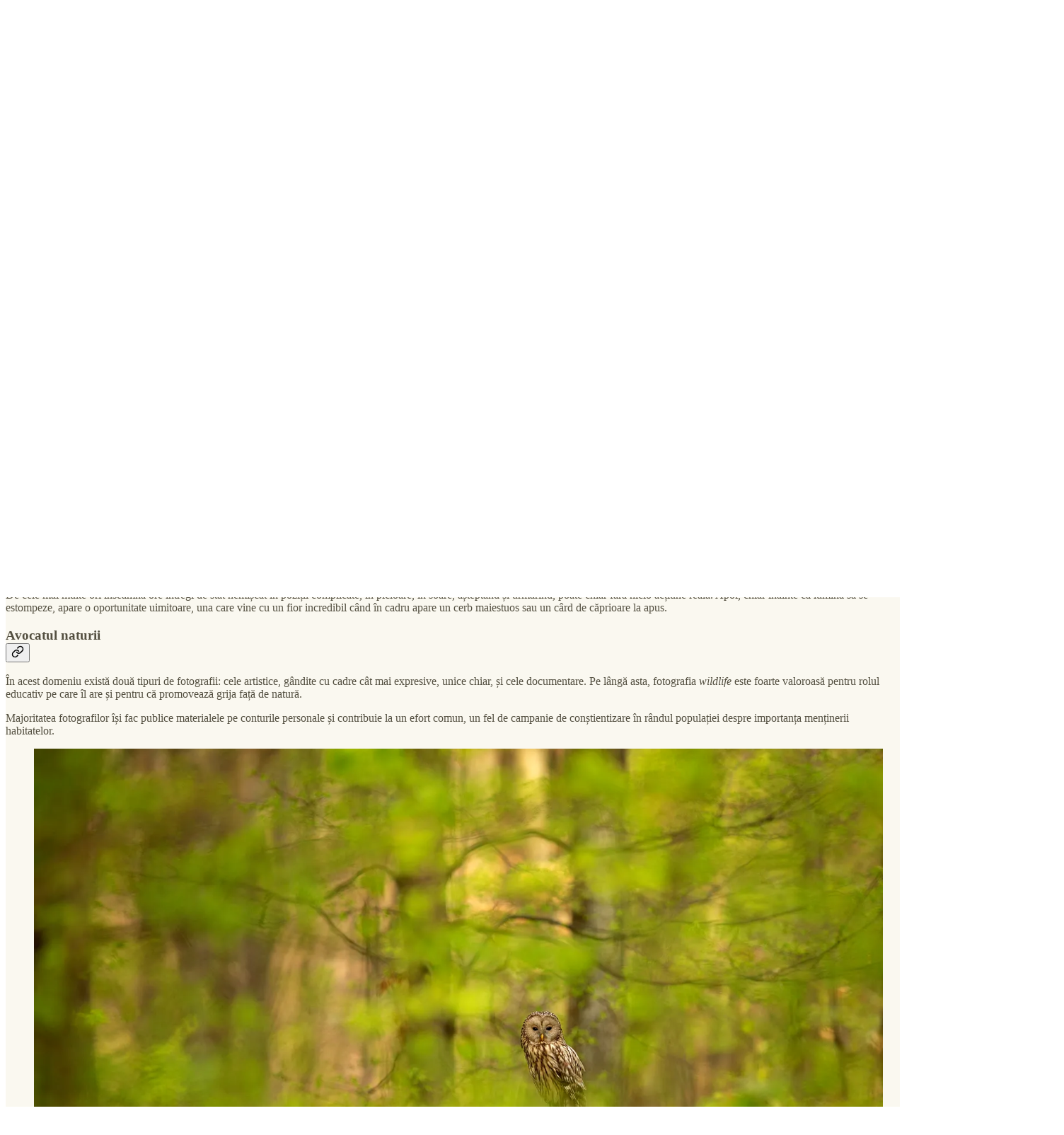

--- FILE ---
content_type: text/html; charset=utf-8
request_url: https://www.iasulnostru.ro/p/patru-fotografi-de-wildlife-din-iasi?open=false
body_size: 52561
content:
<!DOCTYPE html>
<html lang="en">
    <head>
        <meta charset="utf-8" />
        <meta name="norton-safeweb-site-verification" content="24usqpep0ejc5w6hod3dulxwciwp0djs6c6ufp96av3t4whuxovj72wfkdjxu82yacb7430qjm8adbd5ezlt4592dq4zrvadcn9j9n-0btgdzpiojfzno16-fnsnu7xd" />
        
        <link rel="preconnect" href="https://substackcdn.com" />
        

        
            <title data-rh="true">Patru fotografi de wildlife din Iași - by Laura Cozmîncă</title>
            
            <meta data-rh="true" name="theme-color" content="#FAF8F0"/><meta data-rh="true" property="og:type" content="article"/><meta data-rh="true" property="og:title" content="Fotogafia de wildlife, între artă și educație civică"/><meta data-rh="true" name="twitter:title" content="Fotogafia de wildlife, între artă și educație civică"/><meta data-rh="true" name="description" content="Comunitatea de fotografi de natură sălbatică din Iași care împărtășesc imagini și lecții despre biodiversitate"/><meta data-rh="true" property="og:description" content="Comunitatea de fotografi de natură sălbatică din Iași care împărtășesc imagini și lecții despre biodiversitate"/><meta data-rh="true" name="twitter:description" content="Comunitatea de fotografi de natură sălbatică din Iași care împărtășesc imagini și lecții despre biodiversitate"/><meta data-rh="true" property="og:image" content="https://substackcdn.com/image/fetch/$s_!jofy!,w_1200,h_675,c_fill,f_jpg,q_auto:good,fl_progressive:steep,g_auto/https%3A%2F%2Fsubstack-post-media.s3.amazonaws.com%2Fpublic%2Fimages%2F98925f68-ccc7-4f5c-b4f7-2d86d2eece47_3840x2560.jpeg"/><meta data-rh="true" name="twitter:image" content="https://substackcdn.com/image/fetch/$s_!lCdH!,f_auto,q_auto:best,fl_progressive:steep/https%3A%2F%2Fiasulnostru.substack.com%2Fapi%2Fv1%2Fpost_preview%2F137151412%2Ftwitter.jpg%3Fversion%3D4"/><meta data-rh="true" name="twitter:card" content="summary_large_image"/>
            
            
        

        

        <style>
          @layer legacy, tailwind, pencraftReset, pencraft;
        </style>

        
        <link rel="preload" as="style" href="https://substackcdn.com/bundle/theme/main.57ec6396ea4b5be03b65.css" />
        
        <link rel="preload" as="style" href="https://substackcdn.com/bundle/theme/color_links.c9908948e2f4e05476e6.css" />
        
        
        

        
            
                <link rel="stylesheet" type="text/css" href="https://substackcdn.com/bundle/static/css/7276.25b99e2d.css" />
            
                <link rel="stylesheet" type="text/css" href="https://substackcdn.com/bundle/static/css/7045.0b7473d2.css" />
            
                <link rel="stylesheet" type="text/css" href="https://substackcdn.com/bundle/static/css/852.9cd7f82f.css" />
            
                <link rel="stylesheet" type="text/css" href="https://substackcdn.com/bundle/static/css/8577.8d59a919.css" />
            
                <link rel="stylesheet" type="text/css" href="https://substackcdn.com/bundle/static/css/2967.9706c5e5.css" />
            
                <link rel="stylesheet" type="text/css" href="https://substackcdn.com/bundle/static/css/5611.463006e7.css" />
            
                <link rel="stylesheet" type="text/css" href="https://substackcdn.com/bundle/static/css/5234.3bc4c4b8.css" />
            
                <link rel="stylesheet" type="text/css" href="https://substackcdn.com/bundle/static/css/5366.448b38a4.css" />
            
                <link rel="stylesheet" type="text/css" href="https://substackcdn.com/bundle/static/css/9605.8595f4dc.css" />
            
                <link rel="stylesheet" type="text/css" href="https://substackcdn.com/bundle/static/css/5136.b664b468.css" />
            
                <link rel="stylesheet" type="text/css" href="https://substackcdn.com/bundle/static/css/main.aba729d8.css" />
            
                <link rel="stylesheet" type="text/css" href="https://substackcdn.com/bundle/static/css/6379.813be60f.css" />
            
                <link rel="stylesheet" type="text/css" href="https://substackcdn.com/bundle/static/css/5136.b664b468.css" />
            
                <link rel="stylesheet" type="text/css" href="https://substackcdn.com/bundle/static/css/9605.8595f4dc.css" />
            
                <link rel="stylesheet" type="text/css" href="https://substackcdn.com/bundle/static/css/5366.448b38a4.css" />
            
                <link rel="stylesheet" type="text/css" href="https://substackcdn.com/bundle/static/css/5234.3bc4c4b8.css" />
            
                <link rel="stylesheet" type="text/css" href="https://substackcdn.com/bundle/static/css/5611.463006e7.css" />
            
                <link rel="stylesheet" type="text/css" href="https://substackcdn.com/bundle/static/css/2967.9706c5e5.css" />
            
                <link rel="stylesheet" type="text/css" href="https://substackcdn.com/bundle/static/css/8577.8d59a919.css" />
            
                <link rel="stylesheet" type="text/css" href="https://substackcdn.com/bundle/static/css/7045.0b7473d2.css" />
            
        

        
        
        
        
        <meta name="viewport" content="width=device-width, initial-scale=1, maximum-scale=1, user-scalable=0, viewport-fit=cover" />
        <meta name="author" content="Laura Cozmîncă" />
        <meta property="og:url" content="https://www.iasulnostru.ro/p/patru-fotografi-de-wildlife-din-iasi" />
        
        
        <link rel="canonical" href="https://www.iasulnostru.ro/p/patru-fotografi-de-wildlife-din-iasi" />
        

        

        

        
            <meta name="facebook-domain-verification" content="3db0j5dfx0rng9m0jnmll7nrbfcwp2" />
        

        
            
                <link rel="shortcut icon" href="https://substackcdn.com/image/fetch/$s_!j7em!,f_auto,q_auto:good,fl_progressive:steep/https%3A%2F%2Fsubstack-post-media.s3.amazonaws.com%2Fpublic%2Fimages%2F15b99ee4-442a-49f8-9b8d-87678273bf7f%2Ffavicon.ico">
            
        
            
                <link rel="icon" type="image/png" sizes="16x16" href="https://substackcdn.com/image/fetch/$s_!bHcj!,f_auto,q_auto:good,fl_progressive:steep/https%3A%2F%2Fsubstack-post-media.s3.amazonaws.com%2Fpublic%2Fimages%2F15b99ee4-442a-49f8-9b8d-87678273bf7f%2Ffavicon-16x16.png">
            
        
            
                <link rel="icon" type="image/png" sizes="32x32" href="https://substackcdn.com/image/fetch/$s_!vSqU!,f_auto,q_auto:good,fl_progressive:steep/https%3A%2F%2Fsubstack-post-media.s3.amazonaws.com%2Fpublic%2Fimages%2F15b99ee4-442a-49f8-9b8d-87678273bf7f%2Ffavicon-32x32.png">
            
        
            
                <link rel="icon" type="image/png" sizes="48x48" href="https://substackcdn.com/image/fetch/$s_!GOn1!,f_auto,q_auto:good,fl_progressive:steep/https%3A%2F%2Fsubstack-post-media.s3.amazonaws.com%2Fpublic%2Fimages%2F15b99ee4-442a-49f8-9b8d-87678273bf7f%2Ffavicon-48x48.png">
            
        
            
                <link rel="apple-touch-icon" sizes="57x57" href="https://substackcdn.com/image/fetch/$s_!Twet!,f_auto,q_auto:good,fl_progressive:steep/https%3A%2F%2Fsubstack-post-media.s3.amazonaws.com%2Fpublic%2Fimages%2F15b99ee4-442a-49f8-9b8d-87678273bf7f%2Fapple-touch-icon-57x57.png">
            
        
            
                <link rel="apple-touch-icon" sizes="60x60" href="https://substackcdn.com/image/fetch/$s_!k4Tx!,f_auto,q_auto:good,fl_progressive:steep/https%3A%2F%2Fsubstack-post-media.s3.amazonaws.com%2Fpublic%2Fimages%2F15b99ee4-442a-49f8-9b8d-87678273bf7f%2Fapple-touch-icon-60x60.png">
            
        
            
                <link rel="apple-touch-icon" sizes="72x72" href="https://substackcdn.com/image/fetch/$s_!RiLf!,f_auto,q_auto:good,fl_progressive:steep/https%3A%2F%2Fsubstack-post-media.s3.amazonaws.com%2Fpublic%2Fimages%2F15b99ee4-442a-49f8-9b8d-87678273bf7f%2Fapple-touch-icon-72x72.png">
            
        
            
                <link rel="apple-touch-icon" sizes="76x76" href="https://substackcdn.com/image/fetch/$s_!dyw1!,f_auto,q_auto:good,fl_progressive:steep/https%3A%2F%2Fsubstack-post-media.s3.amazonaws.com%2Fpublic%2Fimages%2F15b99ee4-442a-49f8-9b8d-87678273bf7f%2Fapple-touch-icon-76x76.png">
            
        
            
                <link rel="apple-touch-icon" sizes="114x114" href="https://substackcdn.com/image/fetch/$s_!Qp24!,f_auto,q_auto:good,fl_progressive:steep/https%3A%2F%2Fsubstack-post-media.s3.amazonaws.com%2Fpublic%2Fimages%2F15b99ee4-442a-49f8-9b8d-87678273bf7f%2Fapple-touch-icon-114x114.png">
            
        
            
                <link rel="apple-touch-icon" sizes="120x120" href="https://substackcdn.com/image/fetch/$s_!fvHw!,f_auto,q_auto:good,fl_progressive:steep/https%3A%2F%2Fsubstack-post-media.s3.amazonaws.com%2Fpublic%2Fimages%2F15b99ee4-442a-49f8-9b8d-87678273bf7f%2Fapple-touch-icon-120x120.png">
            
        
            
                <link rel="apple-touch-icon" sizes="144x144" href="https://substackcdn.com/image/fetch/$s_!zLJU!,f_auto,q_auto:good,fl_progressive:steep/https%3A%2F%2Fsubstack-post-media.s3.amazonaws.com%2Fpublic%2Fimages%2F15b99ee4-442a-49f8-9b8d-87678273bf7f%2Fapple-touch-icon-144x144.png">
            
        
            
                <link rel="apple-touch-icon" sizes="152x152" href="https://substackcdn.com/image/fetch/$s_!dy_D!,f_auto,q_auto:good,fl_progressive:steep/https%3A%2F%2Fsubstack-post-media.s3.amazonaws.com%2Fpublic%2Fimages%2F15b99ee4-442a-49f8-9b8d-87678273bf7f%2Fapple-touch-icon-152x152.png">
            
        
            
                <link rel="apple-touch-icon" sizes="167x167" href="https://substackcdn.com/image/fetch/$s_!cjFq!,f_auto,q_auto:good,fl_progressive:steep/https%3A%2F%2Fsubstack-post-media.s3.amazonaws.com%2Fpublic%2Fimages%2F15b99ee4-442a-49f8-9b8d-87678273bf7f%2Fapple-touch-icon-167x167.png">
            
        
            
                <link rel="apple-touch-icon" sizes="180x180" href="https://substackcdn.com/image/fetch/$s_!gNa_!,f_auto,q_auto:good,fl_progressive:steep/https%3A%2F%2Fsubstack-post-media.s3.amazonaws.com%2Fpublic%2Fimages%2F15b99ee4-442a-49f8-9b8d-87678273bf7f%2Fapple-touch-icon-180x180.png">
            
        
            
                <link rel="apple-touch-icon" sizes="1024x1024" href="https://substackcdn.com/image/fetch/$s_!PYTH!,f_auto,q_auto:good,fl_progressive:steep/https%3A%2F%2Fsubstack-post-media.s3.amazonaws.com%2Fpublic%2Fimages%2F15b99ee4-442a-49f8-9b8d-87678273bf7f%2Fapple-touch-icon-1024x1024.png">
            
        
            
        
            
        
            
        

        

        
            <link rel="alternate" type="application/rss+xml" href="/feed" title="Iașul nostru"/>
        

        
        
          <style>
            
            @font-face{font-family:'Roboto Slab';font-style:normal;font-weight:400;font-display:fallback;src:url(https://fonts.gstatic.com/s/robotoslab/v36/BngMUXZYTXPIvIBgJJSb6ufA5qWr4xCCQ_k.woff2) format('woff2');unicode-range:U+0460-052F,U+1C80-1C8A,U+20B4,U+2DE0-2DFF,U+A640-A69F,U+FE2E-FE2F}@font-face{font-family:'Roboto Slab';font-style:normal;font-weight:400;font-display:fallback;src:url(https://fonts.gstatic.com/s/robotoslab/v36/BngMUXZYTXPIvIBgJJSb6ufJ5qWr4xCCQ_k.woff2) format('woff2');unicode-range:U+0301,U+0400-045F,U+0490-0491,U+04B0-04B1,U+2116}@font-face{font-family:'Roboto Slab';font-style:normal;font-weight:400;font-display:fallback;src:url(https://fonts.gstatic.com/s/robotoslab/v36/BngMUXZYTXPIvIBgJJSb6ufB5qWr4xCCQ_k.woff2) format('woff2');unicode-range:U+1F00-1FFF}@font-face{font-family:'Roboto Slab';font-style:normal;font-weight:400;font-display:fallback;src:url(https://fonts.gstatic.com/s/robotoslab/v36/BngMUXZYTXPIvIBgJJSb6ufO5qWr4xCCQ_k.woff2) format('woff2');unicode-range:U+0370-0377,U+037A-037F,U+0384-038A,U+038C,U+038E-03A1,U+03A3-03FF}@font-face{font-family:'Roboto Slab';font-style:normal;font-weight:400;font-display:fallback;src:url(https://fonts.gstatic.com/s/robotoslab/v36/BngMUXZYTXPIvIBgJJSb6ufC5qWr4xCCQ_k.woff2) format('woff2');unicode-range:U+0102-0103,U+0110-0111,U+0128-0129,U+0168-0169,U+01A0-01A1,U+01AF-01B0,U+0300-0301,U+0303-0304,U+0308-0309,U+0323,U+0329,U+1EA0-1EF9,U+20AB}@font-face{font-family:'Roboto Slab';font-style:normal;font-weight:400;font-display:fallback;src:url(https://fonts.gstatic.com/s/robotoslab/v36/BngMUXZYTXPIvIBgJJSb6ufD5qWr4xCCQ_k.woff2) format('woff2');unicode-range:U+0100-02BA,U+02BD-02C5,U+02C7-02CC,U+02CE-02D7,U+02DD-02FF,U+0304,U+0308,U+0329,U+1D00-1DBF,U+1E00-1E9F,U+1EF2-1EFF,U+2020,U+20A0-20AB,U+20AD-20C0,U+2113,U+2C60-2C7F,U+A720-A7FF}@font-face{font-family:'Roboto Slab';font-style:normal;font-weight:400;font-display:fallback;src:url(https://fonts.gstatic.com/s/robotoslab/v36/BngMUXZYTXPIvIBgJJSb6ufN5qWr4xCC.woff2) format('woff2');unicode-range:U+0000-00FF,U+0131,U+0152-0153,U+02BB-02BC,U+02C6,U+02DA,U+02DC,U+0304,U+0308,U+0329,U+2000-206F,U+20AC,U+2122,U+2191,U+2193,U+2212,U+2215,U+FEFF,U+FFFD}@font-face{font-family:'Roboto Slab';font-style:normal;font-weight:600;font-display:fallback;src:url(https://fonts.gstatic.com/s/robotoslab/v36/BngMUXZYTXPIvIBgJJSb6ufA5qWr4xCCQ_k.woff2) format('woff2');unicode-range:U+0460-052F,U+1C80-1C8A,U+20B4,U+2DE0-2DFF,U+A640-A69F,U+FE2E-FE2F}@font-face{font-family:'Roboto Slab';font-style:normal;font-weight:600;font-display:fallback;src:url(https://fonts.gstatic.com/s/robotoslab/v36/BngMUXZYTXPIvIBgJJSb6ufJ5qWr4xCCQ_k.woff2) format('woff2');unicode-range:U+0301,U+0400-045F,U+0490-0491,U+04B0-04B1,U+2116}@font-face{font-family:'Roboto Slab';font-style:normal;font-weight:600;font-display:fallback;src:url(https://fonts.gstatic.com/s/robotoslab/v36/BngMUXZYTXPIvIBgJJSb6ufB5qWr4xCCQ_k.woff2) format('woff2');unicode-range:U+1F00-1FFF}@font-face{font-family:'Roboto Slab';font-style:normal;font-weight:600;font-display:fallback;src:url(https://fonts.gstatic.com/s/robotoslab/v36/BngMUXZYTXPIvIBgJJSb6ufO5qWr4xCCQ_k.woff2) format('woff2');unicode-range:U+0370-0377,U+037A-037F,U+0384-038A,U+038C,U+038E-03A1,U+03A3-03FF}@font-face{font-family:'Roboto Slab';font-style:normal;font-weight:600;font-display:fallback;src:url(https://fonts.gstatic.com/s/robotoslab/v36/BngMUXZYTXPIvIBgJJSb6ufC5qWr4xCCQ_k.woff2) format('woff2');unicode-range:U+0102-0103,U+0110-0111,U+0128-0129,U+0168-0169,U+01A0-01A1,U+01AF-01B0,U+0300-0301,U+0303-0304,U+0308-0309,U+0323,U+0329,U+1EA0-1EF9,U+20AB}@font-face{font-family:'Roboto Slab';font-style:normal;font-weight:600;font-display:fallback;src:url(https://fonts.gstatic.com/s/robotoslab/v36/BngMUXZYTXPIvIBgJJSb6ufD5qWr4xCCQ_k.woff2) format('woff2');unicode-range:U+0100-02BA,U+02BD-02C5,U+02C7-02CC,U+02CE-02D7,U+02DD-02FF,U+0304,U+0308,U+0329,U+1D00-1DBF,U+1E00-1E9F,U+1EF2-1EFF,U+2020,U+20A0-20AB,U+20AD-20C0,U+2113,U+2C60-2C7F,U+A720-A7FF}@font-face{font-family:'Roboto Slab';font-style:normal;font-weight:600;font-display:fallback;src:url(https://fonts.gstatic.com/s/robotoslab/v36/BngMUXZYTXPIvIBgJJSb6ufN5qWr4xCC.woff2) format('woff2');unicode-range:U+0000-00FF,U+0131,U+0152-0153,U+02BB-02BC,U+02C6,U+02DA,U+02DC,U+0304,U+0308,U+0329,U+2000-206F,U+20AC,U+2122,U+2191,U+2193,U+2212,U+2215,U+FEFF,U+FFFD}@font-face{font-family:'Roboto Slab';font-style:normal;font-weight:700;font-display:fallback;src:url(https://fonts.gstatic.com/s/robotoslab/v36/BngMUXZYTXPIvIBgJJSb6ufA5qWr4xCCQ_k.woff2) format('woff2');unicode-range:U+0460-052F,U+1C80-1C8A,U+20B4,U+2DE0-2DFF,U+A640-A69F,U+FE2E-FE2F}@font-face{font-family:'Roboto Slab';font-style:normal;font-weight:700;font-display:fallback;src:url(https://fonts.gstatic.com/s/robotoslab/v36/BngMUXZYTXPIvIBgJJSb6ufJ5qWr4xCCQ_k.woff2) format('woff2');unicode-range:U+0301,U+0400-045F,U+0490-0491,U+04B0-04B1,U+2116}@font-face{font-family:'Roboto Slab';font-style:normal;font-weight:700;font-display:fallback;src:url(https://fonts.gstatic.com/s/robotoslab/v36/BngMUXZYTXPIvIBgJJSb6ufB5qWr4xCCQ_k.woff2) format('woff2');unicode-range:U+1F00-1FFF}@font-face{font-family:'Roboto Slab';font-style:normal;font-weight:700;font-display:fallback;src:url(https://fonts.gstatic.com/s/robotoslab/v36/BngMUXZYTXPIvIBgJJSb6ufO5qWr4xCCQ_k.woff2) format('woff2');unicode-range:U+0370-0377,U+037A-037F,U+0384-038A,U+038C,U+038E-03A1,U+03A3-03FF}@font-face{font-family:'Roboto Slab';font-style:normal;font-weight:700;font-display:fallback;src:url(https://fonts.gstatic.com/s/robotoslab/v36/BngMUXZYTXPIvIBgJJSb6ufC5qWr4xCCQ_k.woff2) format('woff2');unicode-range:U+0102-0103,U+0110-0111,U+0128-0129,U+0168-0169,U+01A0-01A1,U+01AF-01B0,U+0300-0301,U+0303-0304,U+0308-0309,U+0323,U+0329,U+1EA0-1EF9,U+20AB}@font-face{font-family:'Roboto Slab';font-style:normal;font-weight:700;font-display:fallback;src:url(https://fonts.gstatic.com/s/robotoslab/v36/BngMUXZYTXPIvIBgJJSb6ufD5qWr4xCCQ_k.woff2) format('woff2');unicode-range:U+0100-02BA,U+02BD-02C5,U+02C7-02CC,U+02CE-02D7,U+02DD-02FF,U+0304,U+0308,U+0329,U+1D00-1DBF,U+1E00-1E9F,U+1EF2-1EFF,U+2020,U+20A0-20AB,U+20AD-20C0,U+2113,U+2C60-2C7F,U+A720-A7FF}@font-face{font-family:'Roboto Slab';font-style:normal;font-weight:700;font-display:fallback;src:url(https://fonts.gstatic.com/s/robotoslab/v36/BngMUXZYTXPIvIBgJJSb6ufN5qWr4xCC.woff2) format('woff2');unicode-range:U+0000-00FF,U+0131,U+0152-0153,U+02BB-02BC,U+02C6,U+02DA,U+02DC,U+0304,U+0308,U+0329,U+2000-206F,U+20AC,U+2122,U+2191,U+2193,U+2212,U+2215,U+FEFF,U+FFFD}@font-face{font-family:'Roboto Slab';font-style:normal;font-weight:800;font-display:fallback;src:url(https://fonts.gstatic.com/s/robotoslab/v36/BngMUXZYTXPIvIBgJJSb6ufA5qWr4xCCQ_k.woff2) format('woff2');unicode-range:U+0460-052F,U+1C80-1C8A,U+20B4,U+2DE0-2DFF,U+A640-A69F,U+FE2E-FE2F}@font-face{font-family:'Roboto Slab';font-style:normal;font-weight:800;font-display:fallback;src:url(https://fonts.gstatic.com/s/robotoslab/v36/BngMUXZYTXPIvIBgJJSb6ufJ5qWr4xCCQ_k.woff2) format('woff2');unicode-range:U+0301,U+0400-045F,U+0490-0491,U+04B0-04B1,U+2116}@font-face{font-family:'Roboto Slab';font-style:normal;font-weight:800;font-display:fallback;src:url(https://fonts.gstatic.com/s/robotoslab/v36/BngMUXZYTXPIvIBgJJSb6ufB5qWr4xCCQ_k.woff2) format('woff2');unicode-range:U+1F00-1FFF}@font-face{font-family:'Roboto Slab';font-style:normal;font-weight:800;font-display:fallback;src:url(https://fonts.gstatic.com/s/robotoslab/v36/BngMUXZYTXPIvIBgJJSb6ufO5qWr4xCCQ_k.woff2) format('woff2');unicode-range:U+0370-0377,U+037A-037F,U+0384-038A,U+038C,U+038E-03A1,U+03A3-03FF}@font-face{font-family:'Roboto Slab';font-style:normal;font-weight:800;font-display:fallback;src:url(https://fonts.gstatic.com/s/robotoslab/v36/BngMUXZYTXPIvIBgJJSb6ufC5qWr4xCCQ_k.woff2) format('woff2');unicode-range:U+0102-0103,U+0110-0111,U+0128-0129,U+0168-0169,U+01A0-01A1,U+01AF-01B0,U+0300-0301,U+0303-0304,U+0308-0309,U+0323,U+0329,U+1EA0-1EF9,U+20AB}@font-face{font-family:'Roboto Slab';font-style:normal;font-weight:800;font-display:fallback;src:url(https://fonts.gstatic.com/s/robotoslab/v36/BngMUXZYTXPIvIBgJJSb6ufD5qWr4xCCQ_k.woff2) format('woff2');unicode-range:U+0100-02BA,U+02BD-02C5,U+02C7-02CC,U+02CE-02D7,U+02DD-02FF,U+0304,U+0308,U+0329,U+1D00-1DBF,U+1E00-1E9F,U+1EF2-1EFF,U+2020,U+20A0-20AB,U+20AD-20C0,U+2113,U+2C60-2C7F,U+A720-A7FF}@font-face{font-family:'Roboto Slab';font-style:normal;font-weight:800;font-display:fallback;src:url(https://fonts.gstatic.com/s/robotoslab/v36/BngMUXZYTXPIvIBgJJSb6ufN5qWr4xCC.woff2) format('woff2');unicode-range:U+0000-00FF,U+0131,U+0152-0153,U+02BB-02BC,U+02C6,U+02DA,U+02DC,U+0304,U+0308,U+0329,U+2000-206F,U+20AC,U+2122,U+2191,U+2193,U+2212,U+2215,U+FEFF,U+FFFD}@font-face{font-family:'Roboto Slab';font-style:normal;font-weight:900;font-display:fallback;src:url(https://fonts.gstatic.com/s/robotoslab/v36/BngMUXZYTXPIvIBgJJSb6ufA5qWr4xCCQ_k.woff2) format('woff2');unicode-range:U+0460-052F,U+1C80-1C8A,U+20B4,U+2DE0-2DFF,U+A640-A69F,U+FE2E-FE2F}@font-face{font-family:'Roboto Slab';font-style:normal;font-weight:900;font-display:fallback;src:url(https://fonts.gstatic.com/s/robotoslab/v36/BngMUXZYTXPIvIBgJJSb6ufJ5qWr4xCCQ_k.woff2) format('woff2');unicode-range:U+0301,U+0400-045F,U+0490-0491,U+04B0-04B1,U+2116}@font-face{font-family:'Roboto Slab';font-style:normal;font-weight:900;font-display:fallback;src:url(https://fonts.gstatic.com/s/robotoslab/v36/BngMUXZYTXPIvIBgJJSb6ufB5qWr4xCCQ_k.woff2) format('woff2');unicode-range:U+1F00-1FFF}@font-face{font-family:'Roboto Slab';font-style:normal;font-weight:900;font-display:fallback;src:url(https://fonts.gstatic.com/s/robotoslab/v36/BngMUXZYTXPIvIBgJJSb6ufO5qWr4xCCQ_k.woff2) format('woff2');unicode-range:U+0370-0377,U+037A-037F,U+0384-038A,U+038C,U+038E-03A1,U+03A3-03FF}@font-face{font-family:'Roboto Slab';font-style:normal;font-weight:900;font-display:fallback;src:url(https://fonts.gstatic.com/s/robotoslab/v36/BngMUXZYTXPIvIBgJJSb6ufC5qWr4xCCQ_k.woff2) format('woff2');unicode-range:U+0102-0103,U+0110-0111,U+0128-0129,U+0168-0169,U+01A0-01A1,U+01AF-01B0,U+0300-0301,U+0303-0304,U+0308-0309,U+0323,U+0329,U+1EA0-1EF9,U+20AB}@font-face{font-family:'Roboto Slab';font-style:normal;font-weight:900;font-display:fallback;src:url(https://fonts.gstatic.com/s/robotoslab/v36/BngMUXZYTXPIvIBgJJSb6ufD5qWr4xCCQ_k.woff2) format('woff2');unicode-range:U+0100-02BA,U+02BD-02C5,U+02C7-02CC,U+02CE-02D7,U+02DD-02FF,U+0304,U+0308,U+0329,U+1D00-1DBF,U+1E00-1E9F,U+1EF2-1EFF,U+2020,U+20A0-20AB,U+20AD-20C0,U+2113,U+2C60-2C7F,U+A720-A7FF}@font-face{font-family:'Roboto Slab';font-style:normal;font-weight:900;font-display:fallback;src:url(https://fonts.gstatic.com/s/robotoslab/v36/BngMUXZYTXPIvIBgJJSb6ufN5qWr4xCC.woff2) format('woff2');unicode-range:U+0000-00FF,U+0131,U+0152-0153,U+02BB-02BC,U+02C6,U+02DA,U+02DC,U+0304,U+0308,U+0329,U+2000-206F,U+20AC,U+2122,U+2191,U+2193,U+2212,U+2215,U+FEFF,U+FFFD}
          </style>
        
        

        <style>:root{--color_theme_bg_pop:#ED4524;--background_pop:#ED4524;--color_theme_bg_web:#FAF8F0;--cover_bg_color:#FAF8F0;--cover_bg_color_secondary:#ebe9e2;--background_pop_darken:#e53513;--print_on_pop:#ffffff;--color_theme_bg_pop_darken:#e53513;--color_theme_print_on_pop:#ffffff;--color_theme_bg_pop_20:rgba(237, 69, 36, 0.2);--color_theme_bg_pop_30:rgba(237, 69, 36, 0.3);--print_pop:#ed4524;--color_theme_accent:#ed4524;--cover_print_primary:#363737;--cover_print_secondary:#757575;--cover_print_tertiary:#b6b6b6;--cover_border_color:#ed4524;--font_family_headings_preset:'Roboto Slab',sans-serif;--font_weight_headings_preset:700;--font_family_body_preset:'SF Pro Display', -apple-system, system-ui, BlinkMacSystemFont, 'Inter', 'Segoe UI', Roboto, Helvetica, Arial, sans-serif, 'Apple Color Emoji', 'Segoe UI Emoji', 'Segoe UI Symbol';--font_weight_body_preset:400;--font_preset_heading:slab;--font_preset_body:sans;--home_hero:magazine-5;--home_posts:custom;--web_bg_color:#FAF8F0;--background_contrast_1:#ebe9e2;--background_contrast_2:#d8d6d0;--background_contrast_3:#b3b2ac;--background_contrast_4:#908e8a;--background_contrast_5:#4f4e4c;--color_theme_bg_contrast_1:#ebe9e2;--color_theme_bg_contrast_2:#d8d6d0;--color_theme_bg_contrast_3:#b3b2ac;--color_theme_bg_contrast_4:#908e8a;--color_theme_bg_contrast_5:#4f4e4c;--color_theme_bg_elevated:#faf8f0;--color_theme_bg_elevated_secondary:#ebe9e2;--color_theme_bg_elevated_tertiary:#d8d6d0;--color_theme_detail:#e1dfd8;--background_contrast_pop:rgba(237, 69, 36, 0.4);--color_theme_bg_contrast_pop:rgba(237, 69, 36, 0.4);--theme_bg_is_dark:0;--print_on_web_bg_color:hsl(48.00000000000005, 13.188073394495415%, 28.84313725490196%);--print_secondary_on_web_bg_color:#848481;--background_pop_rgb:237, 69, 36;--color_theme_bg_pop_rgb:237, 69, 36;--color_theme_accent_rgb:237, 69, 36;}</style>

        
            <link rel="stylesheet" href="https://substackcdn.com/bundle/theme/main.57ec6396ea4b5be03b65.css" />
        
            <link rel="stylesheet" href="https://substackcdn.com/bundle/theme/color_links.c9908948e2f4e05476e6.css" />
        

        <style></style>

        

        

        

        
    </head>

    <body class="">
        

        
            <noscript><iframe src="https://www.googletagmanager.com/ns.html?id=G-8PNQM00BF6" height="0"
                              width="0" style="display:none;visibility:hidden"></iframe></noscript>
        

        

        

        

        

        <div id="entry">
            <div id="main" class="main typography use-theme-bg"><div class="pencraft pc-display-contents pc-reset pubTheme-yiXxQA"><div data-testid="navbar" class="main-menu"><div class="mainMenuContent-DME8DR"><div style="position:relative;height:87px;" class="pencraft pc-display-flex pc-gap-12 pc-paddingLeft-20 pc-paddingRight-20 pc-justifyContent-space-between pc-alignItems-center pc-reset border-bottom-detail-k1F6C4 topBar-pIF0J1"><div style="flex-basis:0px;flex-grow:1;" class="logoContainer-p12gJb"><a href="/" native class="pencraft pc-display-contents pc-reset"><div draggable="false" class="pencraft pc-display-flex pc-position-relative pc-reset"><div style="width:40px;height:40px;" class="pencraft pc-display-flex pc-reset bg-white-ZBV5av pc-borderRadius-sm overflow-hidden-WdpwT6 sizing-border-box-DggLA4"><picture><source type="image/webp" srcset="https://substackcdn.com/image/fetch/$s_!CkQ5!,w_80,h_80,c_fill,f_webp,q_auto:good,fl_progressive:steep,g_auto/https%3A%2F%2Fsubstack-post-media.s3.amazonaws.com%2Fpublic%2Fimages%2F21bba33b-edcd-4a1c-82c9-74bb69c1b4c1_800x800.png"/><img src="https://substackcdn.com/image/fetch/$s_!CkQ5!,w_80,h_80,c_fill,f_auto,q_auto:good,fl_progressive:steep,g_auto/https%3A%2F%2Fsubstack-post-media.s3.amazonaws.com%2Fpublic%2Fimages%2F21bba33b-edcd-4a1c-82c9-74bb69c1b4c1_800x800.png" sizes="100vw" alt="Iașul nostru" width="80" height="80" style="width:40px;height:40px;" draggable="false" class="img-OACg1c object-fit-cover-u4ReeV pencraft pc-reset"/></picture></div></div></a></div><div style="flex-grow:0;" class="titleContainer-DJYq5v"><h1 class="pencraft pc-reset font-pub-headings-FE5byy reset-IxiVJZ title-oOnUGd titleWithWordmark-GfqxEZ"><a href="/" class="pencraft pc-display-contents pc-reset"><img alt="Iașul nostru" src="https://substackcdn.com/image/fetch/$s_!ASii!,e_trim:10:white/e_trim:10:transparent/h_72,c_limit,f_auto,q_auto:good,fl_progressive:steep/https%3A%2F%2Fsubstack-post-media.s3.amazonaws.com%2Fpublic%2Fimages%2Fb3773795-d23d-40ab-824a-7794cc05434d_1344x256.png" style="display:block;height:36px;"/></a></h1></div><div style="flex-basis:0px;flex-grow:1;" class="pencraft pc-display-flex pc-justifyContent-flex-end pc-alignItems-center pc-reset"><div class="buttonsContainer-SJBuep"><div class="pencraft pc-display-flex pc-gap-8 pc-justifyContent-flex-end pc-alignItems-center pc-reset navbar-buttons"><div class="pencraft pc-display-flex pc-gap-4 pc-reset"><span data-state="closed"><button tabindex="0" type="button" aria-label="Search" class="pencraft pc-reset pencraft iconButton-mq_Et5 iconButtonBase-dJGHgN buttonBase-GK1x3M buttonStyle-r7yGCK size_md-gCDS3o priority_tertiary-rlke8z"><svg xmlns="http://www.w3.org/2000/svg" width="20" height="20" viewBox="0 0 24 24" fill="none" stroke="currentColor" stroke-width="2" stroke-linecap="round" stroke-linejoin="round" class="lucide lucide-search"><circle cx="11" cy="11" r="8"></circle><path d="m21 21-4.3-4.3"></path></svg></button></span><button tabindex="0" type="button" aria-label="Share Publication" id="headlessui-menu-button-P0-5" aria-haspopup="menu" aria-expanded="false" data-headlessui-state class="pencraft pc-reset pencraft iconButton-mq_Et5 iconButtonBase-dJGHgN buttonBase-GK1x3M buttonStyle-r7yGCK size_md-gCDS3o priority_tertiary-rlke8z"><svg xmlns="http://www.w3.org/2000/svg" width="20" height="20" viewBox="0 0 24 24" fill="none" stroke="currentColor" stroke-width="2" stroke-linecap="round" stroke-linejoin="round" class="lucide lucide-share"><path d="M4 12v8a2 2 0 0 0 2 2h12a2 2 0 0 0 2-2v-8"></path><polyline points="16 6 12 2 8 6"></polyline><line x1="12" x2="12" y1="2" y2="15"></line></svg></button></div><button tabindex="0" type="button" data-testid="noncontributor-cta-button" class="pencraft pc-reset pencraft buttonBase-GK1x3M buttonText-X0uSmG buttonStyle-r7yGCK priority_primary-RfbeYt size_md-gCDS3o">Subscribe</button><button tabindex="0" type="button" native data-href="https://substack.com/sign-in?redirect=%2Fp%2Fpatru-fotografi-de-wildlife-din-iasi%3Fopen%3Dfalse&amp;for_pub=iasulnostru" class="pencraft pc-reset pencraft buttonBase-GK1x3M buttonText-X0uSmG buttonStyle-r7yGCK priority_tertiary-rlke8z size_md-gCDS3o">Sign in</button></div></div></div></div></div><div style="height:88px;"></div></div></div><div><script type="application/ld+json">{"@context":"https://schema.org","@type":"NewsArticle","url":"https://www.iasulnostru.ro/p/patru-fotografi-de-wildlife-din-iasi","mainEntityOfPage":"https://www.iasulnostru.ro/p/patru-fotografi-de-wildlife-din-iasi","headline":"Patru fotografi de wildlife din Ia\u0219i","description":"Comunitatea de fotografi de natur\u0103 s\u0103lbatic\u0103 din Ia\u0219i care \u00EEmp\u0103rt\u0103\u0219esc imagini \u0219i lec\u021Bii despre biodiversitate","image":[{"@type":"ImageObject","url":"https://substackcdn.com/image/fetch/f_auto,q_auto:good,fl_progressive:steep/https%3A%2F%2Fsubstack-post-media.s3.amazonaws.com%2Fpublic%2Fimages%2F98925f68-ccc7-4f5c-b4f7-2d86d2eece47_3840x2560.jpeg"}],"datePublished":"2023-09-19T08:30:04+00:00","dateModified":"2023-09-19T08:30:04+00:00","isAccessibleForFree":true,"author":[{"@type":"Person","name":"Laura Cozm\u00EEnc\u0103","url":"https://substack.com/@lauracozmnc832824","description":"Absolvent\u0103 de Jurnalism \u0219i freelance Writer","identifier":"user:48244819","image":{"@type":"ImageObject","contentUrl":"https://substackcdn.com/image/fetch/$s_!Y_Qg!,f_auto,q_auto:good,fl_progressive:steep/https%3A%2F%2Fbucketeer-e05bbc84-baa3-437e-9518-adb32be77984.s3.amazonaws.com%2Fpublic%2Fimages%2F4aeffab4-4fa9-4731-ab18-99f616bd6bea_1299x1447.jpeg","thumbnailUrl":"https://substackcdn.com/image/fetch/$s_!Y_Qg!,w_128,h_128,c_limit,f_auto,q_auto:good,fl_progressive:steep/https%3A%2F%2Fbucketeer-e05bbc84-baa3-437e-9518-adb32be77984.s3.amazonaws.com%2Fpublic%2Fimages%2F4aeffab4-4fa9-4731-ab18-99f616bd6bea_1299x1447.jpeg"}}],"publisher":{"@type":"Organization","name":"Ia\u0219ul nostru","url":"https://www.iasulnostru.ro","description":"Un newsletter despre oamenii \u0219i locurile care fac Ia\u0219ul mai bun","interactionStatistic":{"@type":"InteractionCounter","name":"Subscribers","interactionType":"https://schema.org/SubscribeAction","userInteractionCount":1000},"identifier":"pub:348383","logo":{"@type":"ImageObject","url":"https://substackcdn.com/image/fetch/$s_!CkQ5!,f_auto,q_auto:good,fl_progressive:steep/https%3A%2F%2Fsubstack-post-media.s3.amazonaws.com%2Fpublic%2Fimages%2F21bba33b-edcd-4a1c-82c9-74bb69c1b4c1_800x800.png","contentUrl":"https://substackcdn.com/image/fetch/$s_!CkQ5!,f_auto,q_auto:good,fl_progressive:steep/https%3A%2F%2Fsubstack-post-media.s3.amazonaws.com%2Fpublic%2Fimages%2F21bba33b-edcd-4a1c-82c9-74bb69c1b4c1_800x800.png","thumbnailUrl":"https://substackcdn.com/image/fetch/$s_!CkQ5!,w_128,h_128,c_limit,f_auto,q_auto:good,fl_progressive:steep/https%3A%2F%2Fsubstack-post-media.s3.amazonaws.com%2Fpublic%2Fimages%2F21bba33b-edcd-4a1c-82c9-74bb69c1b4c1_800x800.png"},"image":{"@type":"ImageObject","url":"https://substackcdn.com/image/fetch/$s_!CkQ5!,f_auto,q_auto:good,fl_progressive:steep/https%3A%2F%2Fsubstack-post-media.s3.amazonaws.com%2Fpublic%2Fimages%2F21bba33b-edcd-4a1c-82c9-74bb69c1b4c1_800x800.png","contentUrl":"https://substackcdn.com/image/fetch/$s_!CkQ5!,f_auto,q_auto:good,fl_progressive:steep/https%3A%2F%2Fsubstack-post-media.s3.amazonaws.com%2Fpublic%2Fimages%2F21bba33b-edcd-4a1c-82c9-74bb69c1b4c1_800x800.png","thumbnailUrl":"https://substackcdn.com/image/fetch/$s_!CkQ5!,w_128,h_128,c_limit,f_auto,q_auto:good,fl_progressive:steep/https%3A%2F%2Fsubstack-post-media.s3.amazonaws.com%2Fpublic%2Fimages%2F21bba33b-edcd-4a1c-82c9-74bb69c1b4c1_800x800.png"},"sameAs":["https://twitter.com/alexenasescu"]},"interactionStatistic":[{"@type":"InteractionCounter","interactionType":"https://schema.org/LikeAction","userInteractionCount":38},{"@type":"InteractionCounter","interactionType":"https://schema.org/ShareAction","userInteractionCount":0},{"@type":"InteractionCounter","interactionType":"https://schema.org/CommentAction","userInteractionCount":0}]}</script><div aria-label="Post" role="main" class="single-post-container"><div class="container"><div class="single-post"><div class="pencraft pc-display-contents pc-reset pubTheme-yiXxQA"><article class="typography newsletter-post post"><div role="region" aria-label="Post header" class="post-header"><h1 dir="auto" class="post-title published title-X77sOw">Fotografii ieșeni care stau la pândă în căutarea cadrului perfect</h1><h3 dir="auto" class="subtitle subtitle-HEEcLo">Comunitatea de fotografi de natură sălbatică din Iași care împărtășesc imagini și lecții despre biodiversitate.</h3><div aria-label="Post UFI" role="region" class="pencraft pc-display-flex pc-flexDirection-column pc-paddingBottom-16 pc-reset"><div class="pencraft pc-display-flex pc-flexDirection-column pc-paddingTop-16 pc-paddingBottom-16 pc-reset"><div class="pencraft pc-display-flex pc-gap-12 pc-alignItems-center pc-reset byline-wrapper"><div class="pencraft pc-display-flex pc-reset"><div class="pencraft pc-display-flex pc-flexDirection-row pc-gap-8 pc-alignItems-center pc-justifyContent-flex-start pc-reset"><div style="--scale:36px;--offset:9px;--border-width:4.5px;" class="pencraft pc-display-flex pc-flexDirection-row pc-alignItems-center pc-justifyContent-flex-start pc-reset ltr-qDBmby"><a href="https://substack.com/@lauracozmnc832824" aria-label="View Laura Cozmîncă's profile" class="pencraft pc-display-contents pc-reset"><div style="--scale:36px;" tabindex="0" class="pencraft pc-display-flex pc-width-36 pc-height-36 pc-justifyContent-center pc-alignItems-center pc-position-relative pc-reset bg-secondary-UUD3_J flex-auto-j3S2WA animate-XFJxE4 outline-detail-vcQLyr pc-borderRadius-full overflow-hidden-WdpwT6 sizing-border-box-DggLA4 pressable-sm-YIJFKJ showFocus-sk_vEm container-TAtrWj interactive-UkK0V6 avatar-u8q6xB last-JfNEJ_"><div style="--scale:36px;" title="Laura Cozmîncă" class="pencraft pc-display-flex pc-width-36 pc-height-36 pc-justifyContent-center pc-alignItems-center pc-position-relative pc-reset bg-secondary-UUD3_J flex-auto-j3S2WA outline-detail-vcQLyr pc-borderRadius-full overflow-hidden-WdpwT6 sizing-border-box-DggLA4 container-TAtrWj"><picture><source type="image/webp" srcset="https://substackcdn.com/image/fetch/$s_!Y_Qg!,w_36,h_36,c_fill,f_webp,q_auto:good,fl_progressive:steep/https%3A%2F%2Fbucketeer-e05bbc84-baa3-437e-9518-adb32be77984.s3.amazonaws.com%2Fpublic%2Fimages%2F4aeffab4-4fa9-4731-ab18-99f616bd6bea_1299x1447.jpeg 36w, https://substackcdn.com/image/fetch/$s_!Y_Qg!,w_72,h_72,c_fill,f_webp,q_auto:good,fl_progressive:steep/https%3A%2F%2Fbucketeer-e05bbc84-baa3-437e-9518-adb32be77984.s3.amazonaws.com%2Fpublic%2Fimages%2F4aeffab4-4fa9-4731-ab18-99f616bd6bea_1299x1447.jpeg 72w, https://substackcdn.com/image/fetch/$s_!Y_Qg!,w_108,h_108,c_fill,f_webp,q_auto:good,fl_progressive:steep/https%3A%2F%2Fbucketeer-e05bbc84-baa3-437e-9518-adb32be77984.s3.amazonaws.com%2Fpublic%2Fimages%2F4aeffab4-4fa9-4731-ab18-99f616bd6bea_1299x1447.jpeg 108w" sizes="36px"/><img src="https://substackcdn.com/image/fetch/$s_!Y_Qg!,w_36,h_36,c_fill,f_auto,q_auto:good,fl_progressive:steep/https%3A%2F%2Fbucketeer-e05bbc84-baa3-437e-9518-adb32be77984.s3.amazonaws.com%2Fpublic%2Fimages%2F4aeffab4-4fa9-4731-ab18-99f616bd6bea_1299x1447.jpeg" sizes="36px" alt="Laura Cozmîncă's avatar" srcset="https://substackcdn.com/image/fetch/$s_!Y_Qg!,w_36,h_36,c_fill,f_auto,q_auto:good,fl_progressive:steep/https%3A%2F%2Fbucketeer-e05bbc84-baa3-437e-9518-adb32be77984.s3.amazonaws.com%2Fpublic%2Fimages%2F4aeffab4-4fa9-4731-ab18-99f616bd6bea_1299x1447.jpeg 36w, https://substackcdn.com/image/fetch/$s_!Y_Qg!,w_72,h_72,c_fill,f_auto,q_auto:good,fl_progressive:steep/https%3A%2F%2Fbucketeer-e05bbc84-baa3-437e-9518-adb32be77984.s3.amazonaws.com%2Fpublic%2Fimages%2F4aeffab4-4fa9-4731-ab18-99f616bd6bea_1299x1447.jpeg 72w, https://substackcdn.com/image/fetch/$s_!Y_Qg!,w_108,h_108,c_fill,f_auto,q_auto:good,fl_progressive:steep/https%3A%2F%2Fbucketeer-e05bbc84-baa3-437e-9518-adb32be77984.s3.amazonaws.com%2Fpublic%2Fimages%2F4aeffab4-4fa9-4731-ab18-99f616bd6bea_1299x1447.jpeg 108w" width="36" height="36" draggable="false" class="img-OACg1c object-fit-cover-u4ReeV pencraft pc-reset"/></picture></div></div></a></div></div></div><div class="pencraft pc-display-flex pc-flexDirection-column pc-reset"><div class="pencraft pc-reset color-pub-primary-text-NyXPlw line-height-20-t4M0El font-meta-MWBumP size-11-NuY2Zx weight-medium-fw81nC transform-uppercase-yKDgcq reset-IxiVJZ meta-EgzBVA"><span data-state="closed"><a href="https://substack.com/@lauracozmnc832824" class="pencraft pc-reset decoration-hover-underline-ClDVRM reset-IxiVJZ">Laura Cozmîncă</a></span></div><div class="pencraft pc-display-flex pc-gap-4 pc-reset"><div class="pencraft pc-reset color-pub-secondary-text-hGQ02T line-height-20-t4M0El font-meta-MWBumP size-11-NuY2Zx weight-medium-fw81nC transform-uppercase-yKDgcq reset-IxiVJZ meta-EgzBVA">Sep 19, 2023</div></div></div></div></div><div class="pencraft pc-display-flex pc-gap-16 pc-paddingTop-16 pc-paddingBottom-16 pc-justifyContent-space-between pc-alignItems-center pc-reset flex-grow-rzmknG border-top-detail-themed-k9TZAY border-bottom-detail-themed-Ua9186 post-ufi"><div class="pencraft pc-display-flex pc-gap-8 pc-reset"><div class="like-button-container post-ufi-button style-button"><button tabindex="0" type="button" aria-label="Like (38)" aria-pressed="false" class="pencraft pc-reset pencraft post-ufi-button style-button has-label with-border"><svg role="img" style="height:20px;width:20px;" width="20" height="20" viewBox="0 0 24 24" fill="#000000" stroke-width="2" stroke="#000" xmlns="http://www.w3.org/2000/svg" class="icon"><g><title></title><svg xmlns="http://www.w3.org/2000/svg" width="24" height="24" viewBox="0 0 24 24" stroke-width="2" stroke-linecap="round" stroke-linejoin="round" class="lucide lucide-heart"><path d="M19 14c1.49-1.46 3-3.21 3-5.5A5.5 5.5 0 0 0 16.5 3c-1.76 0-3 .5-4.5 2-1.5-1.5-2.74-2-4.5-2A5.5 5.5 0 0 0 2 8.5c0 2.3 1.5 4.05 3 5.5l7 7Z"></path></svg></g></svg><div class="label">38</div></button></div><button tabindex="0" type="button" aria-label="View comments (0)" data-href="https://www.iasulnostru.ro/p/patru-fotografi-de-wildlife-din-iasi/comments" class="pencraft pc-reset pencraft post-ufi-button style-button post-ufi-comment-button no-label with-border"><svg role="img" style="height:20px;width:20px;" width="20" height="20" viewBox="0 0 24 24" fill="#000000" stroke-width="2" stroke="#000" xmlns="http://www.w3.org/2000/svg" class="icon"><g><title></title><svg xmlns="http://www.w3.org/2000/svg" width="24" height="24" viewBox="0 0 24 24" stroke-width="2" stroke-linecap="round" stroke-linejoin="round" class="lucide lucide-message-circle"><path d="M7.9 20A9 9 0 1 0 4 16.1L2 22Z"></path></svg></g></svg></button><button tabindex="0" type="button" class="pencraft pc-reset pencraft post-ufi-button style-button no-label with-border"><svg role="img" style="height:20px;width:20px;" width="20" height="20" viewBox="0 0 24 24" fill="none" stroke-width="2" stroke="#000" xmlns="http://www.w3.org/2000/svg" class="icon"><g><title></title><path d="M21 3V8M21 8H16M21 8L18 5.29962C16.7056 4.14183 15.1038 3.38328 13.3879 3.11547C11.6719 2.84766 9.9152 3.08203 8.32951 3.79031C6.74382 4.49858 5.39691 5.65051 4.45125 7.10715C3.5056 8.5638 3.00158 10.2629 3 11.9996M3 21V16M3 16H8M3 16L6 18.7C7.29445 19.8578 8.89623 20.6163 10.6121 20.8841C12.3281 21.152 14.0848 20.9176 15.6705 20.2093C17.2562 19.501 18.6031 18.3491 19.5487 16.8925C20.4944 15.4358 20.9984 13.7367 21 12" stroke-linecap="round" stroke-linejoin="round"></path></g></svg></button></div><div class="pencraft pc-display-flex pc-gap-8 pc-reset"><button tabindex="0" type="button" class="pencraft pc-reset pencraft post-ufi-button style-button has-label with-border"><div class="label">Share</div></button></div></div></div></div><div class="visibility-check"></div><div><div class="available-content"><div dir="auto" class="body markup"><p><strong>Stau cu orele nemișcați și în liniște pentru a surprinde momentul în care o pasăre de pradă își hrănește puii. Uneori au ocazia să privească un cerb direct în ochi.</strong></p><p><span>Fotografia de</span><em> wildlife</em><span> este unul dintre cele mai provocatoare genuri de artă fotografică. Necesită multe cunoștințe despre natură și comportamentul animalelor, tehnică și aparatură profesională și, mai ales, răbdare. Artiștii care surprind animalele sălbatice în mediul lor ne oferă senzația că putem trage cu ochiul în spatele unei cortine și acces la o lume pe care puțini o cunoaștem, deși trăim în spații foarte apropiate.</span></p><p>Aceștia împărtășesc adesea pe conturile lor de social media detalii inedite și frânturi din comportamentele fascinante ale animalelor sau explicații legate de pierderea biodiversității și criza climatică. </p><div class="subscription-widget-wrap"><div class="subscription-widget show-subscribe"><div class="preamble"><p>În fiecare vineri trimitem un newsletter despre oamenii și locurile care fac Iașul mai bun</p></div><div data-component-name="SubscribeWidget" class="subscribe-widget"><div class="pencraft pc-display-flex pc-justifyContent-center pc-reset"><div class="container-IpPqBD"><form action="/api/v1/free?nojs=true" method="post" novalidate class="form form-M5sC90"><input type="hidden" name="first_url" value/><input type="hidden" name="first_referrer" value/><input type="hidden" name="current_url"/><input type="hidden" name="current_referrer"/><input type="hidden" name="first_session_url" value/><input type="hidden" name="first_session_referrer" value/><input type="hidden" name="referral_code"/><input type="hidden" name="source" value="subscribe-widget-preamble"/><input type="hidden" name="referring_pub_id"/><input type="hidden" name="additional_referring_pub_ids"/><div class="sideBySideWrap-vGXrwP"><div class="emailInputWrapper-QlA86j"><div class="pencraft pc-display-flex pc-minWidth-0 pc-position-relative pc-reset flex-auto-j3S2WA"><input name="email" placeholder="Type your email..." type="email" class="pencraft emailInput-OkIMeB input-y4v6N4 inputText-pV_yWb"/></div></div><button tabindex="0" type="submit" disabled class="pencraft pc-reset pencraft rightButton primary subscribe-btn button-VFSdkv buttonBase-GK1x3M"><span class="button-text ">Subscribe</span></button></div><div id="error-container"></div></form></div></div></div></div></div><div><hr/></div><h3 class="header-anchor-post"><span>Care este scopul fotografiei de </span><em>wildlife</em><div class="pencraft pc-display-flex pc-alignItems-center pc-position-absolute pc-reset header-anchor-parent"><div class="pencraft pc-display-contents pc-reset pubTheme-yiXxQA"><div id="§care-este-scopul-fotografiei-de-wildlife" class="pencraft pc-reset header-anchor offset-top"></div><button tabindex="0" type="button" aria-label="Link" data-href="https://www.iasulnostru.ro/i/137151412/care-este-scopul-fotografiei-de-wildlife" class="pencraft pc-reset pencraft iconButton-mq_Et5 iconButtonBase-dJGHgN buttonBase-GK1x3M buttonStyle-r7yGCK size_sm-G3LciD priority_secondary-S63h9o"><svg xmlns="http://www.w3.org/2000/svg" width="18" height="18" viewBox="0 0 24 24" fill="none" stroke="currentColor" stroke-width="2" stroke-linecap="round" stroke-linejoin="round" class="lucide lucide-link"><path d="M10 13a5 5 0 0 0 7.54.54l3-3a5 5 0 0 0-7.07-7.07l-1.72 1.71"></path><path d="M14 11a5 5 0 0 0-7.54-.54l-3 3a5 5 0 0 0 7.07 7.07l1.71-1.71"></path></svg></button></div></div></h3><p><span>Esența acestui tip de fotografie presupune capturarea de imagini cu animale de toate felurile (mamifere, păsări, pești, reptile, amfibieni sau insecte) în mediul lor natural, nealterat, adică „în sălbăticie”. Dar sălbăticia aceasta nu înseamnă doar desișurile junglei sau praful savanei, ci și </span><strong>cărările codrilor din apropierea orașelor</strong><span>, dealurile deschise, șesurile inundate sau vârfurile de munți.</span></p><p><span>Există totuși o dezbatere continuă în rândul fotografilor de animale sălbatice dacă fotografierea animalelor sălbatice captive sau în rezervații este acceptabilă și dacă se mai consideră</span><em> wildlife.</em></p><p><strong>Conectarea cu natura</strong><span> este principalul element ce îi atrage pe fotografi, de aceea și dedică foarte mult timp pentru a-i surprinde frumusețea din cât mai multe unghiuri. Dincolo de asta, fotografierea animalelor sălbatice nu este doar ce se vede la suprafață – o provocare distractivă.</span></p><p>De cele mai multe ori înseamnă ore întregi de stat nemișcat în poziții complicate, în picioare, în soare, așteptând și urmărind, poate chiar fără nicio acțiune reală. Apoi, chiar înainte ca lumina să se estompeze, apare o oportunitate uimitoare, una care vine cu un fior incredibil când în cadru apare un cerb maiestuos sau un cârd de căprioare la apus. </p><h3 class="header-anchor-post">Avocatul naturii<div class="pencraft pc-display-flex pc-alignItems-center pc-position-absolute pc-reset header-anchor-parent"><div class="pencraft pc-display-contents pc-reset pubTheme-yiXxQA"><div id="§avocatul-naturii" class="pencraft pc-reset header-anchor offset-top"></div><button tabindex="0" type="button" aria-label="Link" data-href="https://www.iasulnostru.ro/i/137151412/avocatul-naturii" class="pencraft pc-reset pencraft iconButton-mq_Et5 iconButtonBase-dJGHgN buttonBase-GK1x3M buttonStyle-r7yGCK size_sm-G3LciD priority_secondary-S63h9o"><svg xmlns="http://www.w3.org/2000/svg" width="18" height="18" viewBox="0 0 24 24" fill="none" stroke="currentColor" stroke-width="2" stroke-linecap="round" stroke-linejoin="round" class="lucide lucide-link"><path d="M10 13a5 5 0 0 0 7.54.54l3-3a5 5 0 0 0-7.07-7.07l-1.72 1.71"></path><path d="M14 11a5 5 0 0 0-7.54-.54l-3 3a5 5 0 0 0 7.07 7.07l1.71-1.71"></path></svg></button></div></div></h3><p><span>În acest domeniu există două tipuri de fotografii: cele artistice, gândite cu cadre cât mai expresive, unice chiar, și cele documentare. Pe lângă asta, fotografia </span><em>wildlife</em><span> este foarte valoroasă pentru rolul educativ pe care îl are și pentru că promovează grija față de natură.</span></p><p>Majoritatea fotografilor își fac publice materialele pe conturile personale și contribuie la un efort comun, un fel de campanie de conștientizare în rândul populației despre importanța menținerii habitatelor.</p><div class="captioned-image-container"><figure><a target="_blank" href="https://substackcdn.com/image/fetch/$s_!Nx-4!,f_auto,q_auto:good,fl_progressive:steep/https%3A%2F%2Fsubstack-post-media.s3.amazonaws.com%2Fpublic%2Fimages%2F9b89aa3c-bff8-4b9a-a8c5-d086402f4a55_4740x3160.jpeg" data-component-name="Image2ToDOM" rel class="image-link image2 is-viewable-img can-restack"><div class="image2-inset can-restack"><picture><source type="image/webp" srcset="https://substackcdn.com/image/fetch/$s_!Nx-4!,w_424,c_limit,f_webp,q_auto:good,fl_progressive:steep/https%3A%2F%2Fsubstack-post-media.s3.amazonaws.com%2Fpublic%2Fimages%2F9b89aa3c-bff8-4b9a-a8c5-d086402f4a55_4740x3160.jpeg 424w, https://substackcdn.com/image/fetch/$s_!Nx-4!,w_848,c_limit,f_webp,q_auto:good,fl_progressive:steep/https%3A%2F%2Fsubstack-post-media.s3.amazonaws.com%2Fpublic%2Fimages%2F9b89aa3c-bff8-4b9a-a8c5-d086402f4a55_4740x3160.jpeg 848w, https://substackcdn.com/image/fetch/$s_!Nx-4!,w_1272,c_limit,f_webp,q_auto:good,fl_progressive:steep/https%3A%2F%2Fsubstack-post-media.s3.amazonaws.com%2Fpublic%2Fimages%2F9b89aa3c-bff8-4b9a-a8c5-d086402f4a55_4740x3160.jpeg 1272w, https://substackcdn.com/image/fetch/$s_!Nx-4!,w_1456,c_limit,f_webp,q_auto:good,fl_progressive:steep/https%3A%2F%2Fsubstack-post-media.s3.amazonaws.com%2Fpublic%2Fimages%2F9b89aa3c-bff8-4b9a-a8c5-d086402f4a55_4740x3160.jpeg 1456w" sizes="100vw"/><img src="https://substackcdn.com/image/fetch/$s_!Nx-4!,w_2400,c_limit,f_auto,q_auto:good,fl_progressive:steep/https%3A%2F%2Fsubstack-post-media.s3.amazonaws.com%2Fpublic%2Fimages%2F9b89aa3c-bff8-4b9a-a8c5-d086402f4a55_4740x3160.jpeg" width="1200" height="800.2747252747253" data-attrs="{&quot;src&quot;:&quot;https://substack-post-media.s3.amazonaws.com/public/images/9b89aa3c-bff8-4b9a-a8c5-d086402f4a55_4740x3160.jpeg&quot;,&quot;srcNoWatermark&quot;:null,&quot;fullscreen&quot;:false,&quot;imageSize&quot;:&quot;large&quot;,&quot;height&quot;:971,&quot;width&quot;:1456,&quot;resizeWidth&quot;:1200,&quot;bytes&quot;:9306750,&quot;alt&quot;:null,&quot;title&quot;:null,&quot;type&quot;:&quot;image/jpeg&quot;,&quot;href&quot;:null,&quot;belowTheFold&quot;:true,&quot;topImage&quot;:false,&quot;internalRedirect&quot;:null,&quot;isProcessing&quot;:false,&quot;align&quot;:null,&quot;offset&quot;:false}" alt srcset="https://substackcdn.com/image/fetch/$s_!Nx-4!,w_424,c_limit,f_auto,q_auto:good,fl_progressive:steep/https%3A%2F%2Fsubstack-post-media.s3.amazonaws.com%2Fpublic%2Fimages%2F9b89aa3c-bff8-4b9a-a8c5-d086402f4a55_4740x3160.jpeg 424w, https://substackcdn.com/image/fetch/$s_!Nx-4!,w_848,c_limit,f_auto,q_auto:good,fl_progressive:steep/https%3A%2F%2Fsubstack-post-media.s3.amazonaws.com%2Fpublic%2Fimages%2F9b89aa3c-bff8-4b9a-a8c5-d086402f4a55_4740x3160.jpeg 848w, https://substackcdn.com/image/fetch/$s_!Nx-4!,w_1272,c_limit,f_auto,q_auto:good,fl_progressive:steep/https%3A%2F%2Fsubstack-post-media.s3.amazonaws.com%2Fpublic%2Fimages%2F9b89aa3c-bff8-4b9a-a8c5-d086402f4a55_4740x3160.jpeg 1272w, https://substackcdn.com/image/fetch/$s_!Nx-4!,w_1456,c_limit,f_auto,q_auto:good,fl_progressive:steep/https%3A%2F%2Fsubstack-post-media.s3.amazonaws.com%2Fpublic%2Fimages%2F9b89aa3c-bff8-4b9a-a8c5-d086402f4a55_4740x3160.jpeg 1456w" sizes="100vw" loading="lazy" class="sizing-large"/></picture><div class="image-link-expand"><div class="pencraft pc-display-flex pc-gap-8 pc-reset"><button tabindex="0" type="button" class="pencraft pc-reset pencraft icon-container restack-image"><svg role="img" style="height:20px;width:20px" width="20" height="20" viewBox="0 0 20 20" fill="none" stroke-width="1.5" stroke="var(--color-fg-primary)" stroke-linecap="round" stroke-linejoin="round" xmlns="http://www.w3.org/2000/svg"><g><title></title><path d="M2.53001 7.81595C3.49179 4.73911 6.43281 2.5 9.91173 2.5C13.1684 2.5 15.9537 4.46214 17.0852 7.23684L17.6179 8.67647M17.6179 8.67647L18.5002 4.26471M17.6179 8.67647L13.6473 6.91176M17.4995 12.1841C16.5378 15.2609 13.5967 17.5 10.1178 17.5C6.86118 17.5 4.07589 15.5379 2.94432 12.7632L2.41165 11.3235M2.41165 11.3235L1.5293 15.7353M2.41165 11.3235L6.38224 13.0882"></path></g></svg></button><button tabindex="0" type="button" class="pencraft pc-reset pencraft icon-container view-image"><svg xmlns="http://www.w3.org/2000/svg" width="20" height="20" viewBox="0 0 24 24" fill="none" stroke="currentColor" stroke-width="2" stroke-linecap="round" stroke-linejoin="round" class="lucide lucide-maximize2 lucide-maximize-2"><polyline points="15 3 21 3 21 9"></polyline><polyline points="9 21 3 21 3 15"></polyline><line x1="21" x2="14" y1="3" y2="10"></line><line x1="3" x2="10" y1="21" y2="14"></line></svg></button></div></div></div></a><figcaption class="image-caption"><span>Huhurez mare | Foto de </span><a href="https://www.instagram.com/adrian.baltariu/" rel>Adrian Baltariu</a></figcaption></figure></div><p><span>Pe grupul de Facebook </span><a href="https://www.facebook.com/groups/375697402981084" rel>„Codrii Iașilor”</a><span>, de exemplu, mai mulți fotografi împărtășesc aproape zilnic din cadrele și impresiile adunate în plimbările lor prin împrejurimi. Urmând Traseul tematic „Codrii Iașilor”, care pornește de la Releu, vei observa din loc în loc panouri informative cu detalii despre flora și fauna locală. Imaginile demonstrative de pe aceste panouri sunt realizate chiar de unii din fotografii de </span><em>wildlife</em><span> ai Iașului. Printre ei am remarcat și numele lui </span><strong><a href="https://www.facebook.com/adrian.baltariu" rel>Adrian Baltariu</a></strong><span>.</span></p><p><strong>Străbate dealurile și pădurile din jurul Iașului</strong><span> doar de dragul cadrelor și pentru că fiorul anticipării și pânda</span><strong> </strong><span>i-au intrat deja în sânge și i-au devenit stil de viață. De altfel, pasiunea pentru fauna si natură în general este motivul care l-a impulsionat să o și fotografieze. Face asta de mulți ani, de pe vremea în care era nemulțumit cu viața într-o corporație unde toate zilele arătau la fel.</span></p><p><span>Pozează animale sălbatice pe câmp și prin păduri, </span><strong>acolo se simte cu adevărat acasă</strong><span> și fuge din oraș cât de des poate. Atunci când i se ivește ocazia, pornește în aventuri și peste hotare, precum terenurile aride din Grecia, pentru a surprinde șopârle sau șerpi. </span></p><p><span>Adrian este unul din cei mai cunoscuți fotografi de </span><em>wildlife</em><span> din Iași, multe dintre fotografiile sale fiind cu adevărat impresionante. Colegii săi de breaslă spun că este un </span><strong>pionier în arta fotografică de natură sălbatică</strong><span> cel puțin din Iași și mulți chiar au învățat de la el primii pași.</span></p><div class="captioned-image-container"><figure><a target="_blank" href="https://substackcdn.com/image/fetch/$s_!Tsq2!,f_auto,q_auto:good,fl_progressive:steep/https%3A%2F%2Fsubstack-post-media.s3.amazonaws.com%2Fpublic%2Fimages%2F2ff130b2-93c8-4cda-908d-8e14ef126d20_4396x2931.jpeg" data-component-name="Image2ToDOM" rel class="image-link image2 is-viewable-img can-restack"><div class="image2-inset can-restack"><picture><source type="image/webp" srcset="https://substackcdn.com/image/fetch/$s_!Tsq2!,w_424,c_limit,f_webp,q_auto:good,fl_progressive:steep/https%3A%2F%2Fsubstack-post-media.s3.amazonaws.com%2Fpublic%2Fimages%2F2ff130b2-93c8-4cda-908d-8e14ef126d20_4396x2931.jpeg 424w, https://substackcdn.com/image/fetch/$s_!Tsq2!,w_848,c_limit,f_webp,q_auto:good,fl_progressive:steep/https%3A%2F%2Fsubstack-post-media.s3.amazonaws.com%2Fpublic%2Fimages%2F2ff130b2-93c8-4cda-908d-8e14ef126d20_4396x2931.jpeg 848w, https://substackcdn.com/image/fetch/$s_!Tsq2!,w_1272,c_limit,f_webp,q_auto:good,fl_progressive:steep/https%3A%2F%2Fsubstack-post-media.s3.amazonaws.com%2Fpublic%2Fimages%2F2ff130b2-93c8-4cda-908d-8e14ef126d20_4396x2931.jpeg 1272w, https://substackcdn.com/image/fetch/$s_!Tsq2!,w_1456,c_limit,f_webp,q_auto:good,fl_progressive:steep/https%3A%2F%2Fsubstack-post-media.s3.amazonaws.com%2Fpublic%2Fimages%2F2ff130b2-93c8-4cda-908d-8e14ef126d20_4396x2931.jpeg 1456w" sizes="100vw"/><img src="https://substackcdn.com/image/fetch/$s_!Tsq2!,w_2400,c_limit,f_auto,q_auto:good,fl_progressive:steep/https%3A%2F%2Fsubstack-post-media.s3.amazonaws.com%2Fpublic%2Fimages%2F2ff130b2-93c8-4cda-908d-8e14ef126d20_4396x2931.jpeg" width="1200" height="800.2747252747253" data-attrs="{&quot;src&quot;:&quot;https://substack-post-media.s3.amazonaws.com/public/images/2ff130b2-93c8-4cda-908d-8e14ef126d20_4396x2931.jpeg&quot;,&quot;srcNoWatermark&quot;:null,&quot;fullscreen&quot;:false,&quot;imageSize&quot;:&quot;large&quot;,&quot;height&quot;:971,&quot;width&quot;:1456,&quot;resizeWidth&quot;:1200,&quot;bytes&quot;:3329206,&quot;alt&quot;:null,&quot;title&quot;:null,&quot;type&quot;:&quot;image/jpeg&quot;,&quot;href&quot;:null,&quot;belowTheFold&quot;:true,&quot;topImage&quot;:false,&quot;internalRedirect&quot;:null,&quot;isProcessing&quot;:false,&quot;align&quot;:null,&quot;offset&quot;:false}" alt srcset="https://substackcdn.com/image/fetch/$s_!Tsq2!,w_424,c_limit,f_auto,q_auto:good,fl_progressive:steep/https%3A%2F%2Fsubstack-post-media.s3.amazonaws.com%2Fpublic%2Fimages%2F2ff130b2-93c8-4cda-908d-8e14ef126d20_4396x2931.jpeg 424w, https://substackcdn.com/image/fetch/$s_!Tsq2!,w_848,c_limit,f_auto,q_auto:good,fl_progressive:steep/https%3A%2F%2Fsubstack-post-media.s3.amazonaws.com%2Fpublic%2Fimages%2F2ff130b2-93c8-4cda-908d-8e14ef126d20_4396x2931.jpeg 848w, https://substackcdn.com/image/fetch/$s_!Tsq2!,w_1272,c_limit,f_auto,q_auto:good,fl_progressive:steep/https%3A%2F%2Fsubstack-post-media.s3.amazonaws.com%2Fpublic%2Fimages%2F2ff130b2-93c8-4cda-908d-8e14ef126d20_4396x2931.jpeg 1272w, https://substackcdn.com/image/fetch/$s_!Tsq2!,w_1456,c_limit,f_auto,q_auto:good,fl_progressive:steep/https%3A%2F%2Fsubstack-post-media.s3.amazonaws.com%2Fpublic%2Fimages%2F2ff130b2-93c8-4cda-908d-8e14ef126d20_4396x2931.jpeg 1456w" sizes="100vw" loading="lazy" class="sizing-large"/></picture><div class="image-link-expand"><div class="pencraft pc-display-flex pc-gap-8 pc-reset"><button tabindex="0" type="button" class="pencraft pc-reset pencraft icon-container restack-image"><svg role="img" style="height:20px;width:20px" width="20" height="20" viewBox="0 0 20 20" fill="none" stroke-width="1.5" stroke="var(--color-fg-primary)" stroke-linecap="round" stroke-linejoin="round" xmlns="http://www.w3.org/2000/svg"><g><title></title><path d="M2.53001 7.81595C3.49179 4.73911 6.43281 2.5 9.91173 2.5C13.1684 2.5 15.9537 4.46214 17.0852 7.23684L17.6179 8.67647M17.6179 8.67647L18.5002 4.26471M17.6179 8.67647L13.6473 6.91176M17.4995 12.1841C16.5378 15.2609 13.5967 17.5 10.1178 17.5C6.86118 17.5 4.07589 15.5379 2.94432 12.7632L2.41165 11.3235M2.41165 11.3235L1.5293 15.7353M2.41165 11.3235L6.38224 13.0882"></path></g></svg></button><button tabindex="0" type="button" class="pencraft pc-reset pencraft icon-container view-image"><svg xmlns="http://www.w3.org/2000/svg" width="20" height="20" viewBox="0 0 24 24" fill="none" stroke="currentColor" stroke-width="2" stroke-linecap="round" stroke-linejoin="round" class="lucide lucide-maximize2 lucide-maximize-2"><polyline points="15 3 21 3 21 9"></polyline><polyline points="9 21 3 21 3 15"></polyline><line x1="21" x2="14" y1="3" y2="10"></line><line x1="3" x2="10" y1="21" y2="14"></line></svg></button></div></div></div></a><figcaption class="image-caption"><span>Lăcustă | Foto de </span><a href="https://www.instagram.com/adrian.baltariu/" rel>Adrian Baltariu</a></figcaption></figure></div><p><em>„Depășesc wildlife-ul generic și pătrund pe tărâmul artei”</em><span>, spune cineva despre fotografiile lui într-un comentariu la o postare pe Facebook, unde Adrian își anunța participarea la concursul </span><em>Wildlife photographer of the year </em><span>în 2021. Asta pentru că reușește să surprindă animale în diferite ipostaze expresive doar prin tehnică, fără a folosi foarte multe produse de editare sau trucuri de distragere a atenției. </span><em>„La wildlife este despre prins momentul”</em><span>, spune el.</span></p><p>Treptat, Adrian și-a asumat și un rol de justițiar, în încercarea de a proteja natura pe care o îndrăgește atât de mult. Semnalează incendieri de vegetație, abandon de pui de animale sau încălcări ale legislației de mediu și ajunge chiar să se pună în situații conflictuale atunci când vede o nedreptate.</p><p><em>„Sunt nebuni, frate, inconștienți!”</em><span>, se revoltă când trecem pe lângă un incendiu de vegetație într-una din ieșirile sale obișnuite la o tură foto. Freamătă de indignare pentru că natura este distrusă în mod voit și egoist. </span><em>„Uită-te cum dau foc, naiba să-i ia!”</em></p><div class="captioned-image-container"><figure><a target="_blank" href="https://substackcdn.com/image/fetch/$s_!W7kh!,f_auto,q_auto:good,fl_progressive:steep/https%3A%2F%2Fsubstack-post-media.s3.amazonaws.com%2Fpublic%2Fimages%2Fe9a0630f-bfc8-4a79-8e70-691f19cdc306_5612x3741.jpeg" data-component-name="Image2ToDOM" rel class="image-link image2 is-viewable-img can-restack"><div class="image2-inset can-restack"><picture><source type="image/webp" srcset="https://substackcdn.com/image/fetch/$s_!W7kh!,w_424,c_limit,f_webp,q_auto:good,fl_progressive:steep/https%3A%2F%2Fsubstack-post-media.s3.amazonaws.com%2Fpublic%2Fimages%2Fe9a0630f-bfc8-4a79-8e70-691f19cdc306_5612x3741.jpeg 424w, https://substackcdn.com/image/fetch/$s_!W7kh!,w_848,c_limit,f_webp,q_auto:good,fl_progressive:steep/https%3A%2F%2Fsubstack-post-media.s3.amazonaws.com%2Fpublic%2Fimages%2Fe9a0630f-bfc8-4a79-8e70-691f19cdc306_5612x3741.jpeg 848w, https://substackcdn.com/image/fetch/$s_!W7kh!,w_1272,c_limit,f_webp,q_auto:good,fl_progressive:steep/https%3A%2F%2Fsubstack-post-media.s3.amazonaws.com%2Fpublic%2Fimages%2Fe9a0630f-bfc8-4a79-8e70-691f19cdc306_5612x3741.jpeg 1272w, https://substackcdn.com/image/fetch/$s_!W7kh!,w_1456,c_limit,f_webp,q_auto:good,fl_progressive:steep/https%3A%2F%2Fsubstack-post-media.s3.amazonaws.com%2Fpublic%2Fimages%2Fe9a0630f-bfc8-4a79-8e70-691f19cdc306_5612x3741.jpeg 1456w" sizes="100vw"/><img src="https://substackcdn.com/image/fetch/$s_!W7kh!,w_1456,c_limit,f_auto,q_auto:good,fl_progressive:steep/https%3A%2F%2Fsubstack-post-media.s3.amazonaws.com%2Fpublic%2Fimages%2Fe9a0630f-bfc8-4a79-8e70-691f19cdc306_5612x3741.jpeg" width="1456" height="971" data-attrs="{&quot;src&quot;:&quot;https://substack-post-media.s3.amazonaws.com/public/images/e9a0630f-bfc8-4a79-8e70-691f19cdc306_5612x3741.jpeg&quot;,&quot;srcNoWatermark&quot;:null,&quot;fullscreen&quot;:null,&quot;imageSize&quot;:null,&quot;height&quot;:971,&quot;width&quot;:1456,&quot;resizeWidth&quot;:null,&quot;bytes&quot;:14898081,&quot;alt&quot;:null,&quot;title&quot;:null,&quot;type&quot;:&quot;image/jpeg&quot;,&quot;href&quot;:null,&quot;belowTheFold&quot;:true,&quot;topImage&quot;:false,&quot;internalRedirect&quot;:null,&quot;isProcessing&quot;:false,&quot;align&quot;:null,&quot;offset&quot;:false}" alt srcset="https://substackcdn.com/image/fetch/$s_!W7kh!,w_424,c_limit,f_auto,q_auto:good,fl_progressive:steep/https%3A%2F%2Fsubstack-post-media.s3.amazonaws.com%2Fpublic%2Fimages%2Fe9a0630f-bfc8-4a79-8e70-691f19cdc306_5612x3741.jpeg 424w, https://substackcdn.com/image/fetch/$s_!W7kh!,w_848,c_limit,f_auto,q_auto:good,fl_progressive:steep/https%3A%2F%2Fsubstack-post-media.s3.amazonaws.com%2Fpublic%2Fimages%2Fe9a0630f-bfc8-4a79-8e70-691f19cdc306_5612x3741.jpeg 848w, https://substackcdn.com/image/fetch/$s_!W7kh!,w_1272,c_limit,f_auto,q_auto:good,fl_progressive:steep/https%3A%2F%2Fsubstack-post-media.s3.amazonaws.com%2Fpublic%2Fimages%2Fe9a0630f-bfc8-4a79-8e70-691f19cdc306_5612x3741.jpeg 1272w, https://substackcdn.com/image/fetch/$s_!W7kh!,w_1456,c_limit,f_auto,q_auto:good,fl_progressive:steep/https%3A%2F%2Fsubstack-post-media.s3.amazonaws.com%2Fpublic%2Fimages%2Fe9a0630f-bfc8-4a79-8e70-691f19cdc306_5612x3741.jpeg 1456w" sizes="100vw" loading="lazy" class="sizing-normal"/></picture><div class="image-link-expand"><div class="pencraft pc-display-flex pc-gap-8 pc-reset"><button tabindex="0" type="button" class="pencraft pc-reset pencraft icon-container restack-image"><svg role="img" style="height:20px;width:20px" width="20" height="20" viewBox="0 0 20 20" fill="none" stroke-width="1.5" stroke="var(--color-fg-primary)" stroke-linecap="round" stroke-linejoin="round" xmlns="http://www.w3.org/2000/svg"><g><title></title><path d="M2.53001 7.81595C3.49179 4.73911 6.43281 2.5 9.91173 2.5C13.1684 2.5 15.9537 4.46214 17.0852 7.23684L17.6179 8.67647M17.6179 8.67647L18.5002 4.26471M17.6179 8.67647L13.6473 6.91176M17.4995 12.1841C16.5378 15.2609 13.5967 17.5 10.1178 17.5C6.86118 17.5 4.07589 15.5379 2.94432 12.7632L2.41165 11.3235M2.41165 11.3235L1.5293 15.7353M2.41165 11.3235L6.38224 13.0882"></path></g></svg></button><button tabindex="0" type="button" class="pencraft pc-reset pencraft icon-container view-image"><svg xmlns="http://www.w3.org/2000/svg" width="20" height="20" viewBox="0 0 24 24" fill="none" stroke="currentColor" stroke-width="2" stroke-linecap="round" stroke-linejoin="round" class="lucide lucide-maximize2 lucide-maximize-2"><polyline points="15 3 21 3 21 9"></polyline><polyline points="9 21 3 21 3 15"></polyline><line x1="21" x2="14" y1="3" y2="10"></line><line x1="3" x2="10" y1="21" y2="14"></line></svg></button></div></div></div></a><figcaption class="image-caption">Viperă de stepă | Foto de Adrian Baltariu</figcaption></figure></div><p><span>Coboară din mașină, își depozitează teleobiectivul greoi pe banchetă și merge la primul grup de săteni care stau pe marginea iazului, lângă terenul agricol care arde. </span><em>„Voi ați dat foc aici?”</em><span>, strigă la ei. Sătenii îi răspund că nu, ei doar păzesc iazul de posibilii pescari neautorizați.</span></p><p>Adrian insistă, îi întreabă dacă știu cine a dat foc la miriști fără să supravegheze arderea, dar așa-zișii paznicii susțin că nu știu cine-i vinovatul și că oricum fiecare face ce vrea cu tarlaua lui. </p><p><span>Renunță să se mai certe cu ei și scoate din portbagaj o lopată cu care încearcă să stingă focul. Face asta de mulți ani și deja s-a obișnuit, </span><em>„În fiecare an, aceeași poveste! Uită-te puțin la dealurile astea cât sunt de pârjolite, cum miros. Nu-și dau seama că distrug tot?”</em><span>.</span></p><p><span>Adrian îmi explică de ce este această practică atât de dăunătoare pentru biodiversitate și micro-ecosistemele care s-au creat acolo. </span><strong>Prin incendiere nu se elimină doar resturile vegetale de la cultura anterioară, ci se omoară orice formă de viață</strong><span> existentă acolo. În plus, de cele mai multe ori, focul distruge 3 - 4 milimetri de sol fertil de la suprafață, ceea ce înseamnă foarte mult, având în vedere că un milimetru de sol fertil se regenerează în cel puțin 300 de ani.</span></p><div class="captioned-image-container"><figure><a target="_blank" href="https://substackcdn.com/image/fetch/$s_!7ffn!,f_auto,q_auto:good,fl_progressive:steep/https%3A%2F%2Fsubstack-post-media.s3.amazonaws.com%2Fpublic%2Fimages%2F802ba868-b1e3-40fa-83f6-8ed1803da2d9_4986x3324.jpeg" data-component-name="Image2ToDOM" rel class="image-link image2 is-viewable-img can-restack"><div class="image2-inset can-restack"><picture><source type="image/webp" srcset="https://substackcdn.com/image/fetch/$s_!7ffn!,w_424,c_limit,f_webp,q_auto:good,fl_progressive:steep/https%3A%2F%2Fsubstack-post-media.s3.amazonaws.com%2Fpublic%2Fimages%2F802ba868-b1e3-40fa-83f6-8ed1803da2d9_4986x3324.jpeg 424w, https://substackcdn.com/image/fetch/$s_!7ffn!,w_848,c_limit,f_webp,q_auto:good,fl_progressive:steep/https%3A%2F%2Fsubstack-post-media.s3.amazonaws.com%2Fpublic%2Fimages%2F802ba868-b1e3-40fa-83f6-8ed1803da2d9_4986x3324.jpeg 848w, https://substackcdn.com/image/fetch/$s_!7ffn!,w_1272,c_limit,f_webp,q_auto:good,fl_progressive:steep/https%3A%2F%2Fsubstack-post-media.s3.amazonaws.com%2Fpublic%2Fimages%2F802ba868-b1e3-40fa-83f6-8ed1803da2d9_4986x3324.jpeg 1272w, https://substackcdn.com/image/fetch/$s_!7ffn!,w_1456,c_limit,f_webp,q_auto:good,fl_progressive:steep/https%3A%2F%2Fsubstack-post-media.s3.amazonaws.com%2Fpublic%2Fimages%2F802ba868-b1e3-40fa-83f6-8ed1803da2d9_4986x3324.jpeg 1456w" sizes="100vw"/><img src="https://substackcdn.com/image/fetch/$s_!7ffn!,w_1456,c_limit,f_auto,q_auto:good,fl_progressive:steep/https%3A%2F%2Fsubstack-post-media.s3.amazonaws.com%2Fpublic%2Fimages%2F802ba868-b1e3-40fa-83f6-8ed1803da2d9_4986x3324.jpeg" width="728" height="485.5" data-attrs="{&quot;src&quot;:&quot;https://substack-post-media.s3.amazonaws.com/public/images/802ba868-b1e3-40fa-83f6-8ed1803da2d9_4986x3324.jpeg&quot;,&quot;srcNoWatermark&quot;:null,&quot;fullscreen&quot;:false,&quot;imageSize&quot;:&quot;normal&quot;,&quot;height&quot;:971,&quot;width&quot;:1456,&quot;resizeWidth&quot;:728,&quot;bytes&quot;:7684504,&quot;alt&quot;:null,&quot;title&quot;:null,&quot;type&quot;:&quot;image/jpeg&quot;,&quot;href&quot;:null,&quot;belowTheFold&quot;:true,&quot;topImage&quot;:false,&quot;internalRedirect&quot;:null,&quot;isProcessing&quot;:false,&quot;align&quot;:null,&quot;offset&quot;:false}" alt srcset="https://substackcdn.com/image/fetch/$s_!7ffn!,w_424,c_limit,f_auto,q_auto:good,fl_progressive:steep/https%3A%2F%2Fsubstack-post-media.s3.amazonaws.com%2Fpublic%2Fimages%2F802ba868-b1e3-40fa-83f6-8ed1803da2d9_4986x3324.jpeg 424w, https://substackcdn.com/image/fetch/$s_!7ffn!,w_848,c_limit,f_auto,q_auto:good,fl_progressive:steep/https%3A%2F%2Fsubstack-post-media.s3.amazonaws.com%2Fpublic%2Fimages%2F802ba868-b1e3-40fa-83f6-8ed1803da2d9_4986x3324.jpeg 848w, https://substackcdn.com/image/fetch/$s_!7ffn!,w_1272,c_limit,f_auto,q_auto:good,fl_progressive:steep/https%3A%2F%2Fsubstack-post-media.s3.amazonaws.com%2Fpublic%2Fimages%2F802ba868-b1e3-40fa-83f6-8ed1803da2d9_4986x3324.jpeg 1272w, https://substackcdn.com/image/fetch/$s_!7ffn!,w_1456,c_limit,f_auto,q_auto:good,fl_progressive:steep/https%3A%2F%2Fsubstack-post-media.s3.amazonaws.com%2Fpublic%2Fimages%2F802ba868-b1e3-40fa-83f6-8ed1803da2d9_4986x3324.jpeg 1456w" sizes="100vw" loading="lazy" class="sizing-normal"/></picture><div class="image-link-expand"><div class="pencraft pc-display-flex pc-gap-8 pc-reset"><button tabindex="0" type="button" class="pencraft pc-reset pencraft icon-container restack-image"><svg role="img" style="height:20px;width:20px" width="20" height="20" viewBox="0 0 20 20" fill="none" stroke-width="1.5" stroke="var(--color-fg-primary)" stroke-linecap="round" stroke-linejoin="round" xmlns="http://www.w3.org/2000/svg"><g><title></title><path d="M2.53001 7.81595C3.49179 4.73911 6.43281 2.5 9.91173 2.5C13.1684 2.5 15.9537 4.46214 17.0852 7.23684L17.6179 8.67647M17.6179 8.67647L18.5002 4.26471M17.6179 8.67647L13.6473 6.91176M17.4995 12.1841C16.5378 15.2609 13.5967 17.5 10.1178 17.5C6.86118 17.5 4.07589 15.5379 2.94432 12.7632L2.41165 11.3235M2.41165 11.3235L1.5293 15.7353M2.41165 11.3235L6.38224 13.0882"></path></g></svg></button><button tabindex="0" type="button" class="pencraft pc-reset pencraft icon-container view-image"><svg xmlns="http://www.w3.org/2000/svg" width="20" height="20" viewBox="0 0 24 24" fill="none" stroke="currentColor" stroke-width="2" stroke-linecap="round" stroke-linejoin="round" class="lucide lucide-maximize2 lucide-maximize-2"><polyline points="15 3 21 3 21 9"></polyline><polyline points="9 21 3 21 3 15"></polyline><line x1="21" x2="14" y1="3" y2="10"></line><line x1="3" x2="10" y1="21" y2="14"></line></svg></button></div></div></div></a><figcaption class="image-caption">Vulpe | Foto de Adrian Baltariu</figcaption></figure></div><h3 class="header-anchor-post"><strong>Ce înseamnă o fotografie de </strong><em><strong>wildlife</strong></em><strong> valoroasă</strong><div class="pencraft pc-display-flex pc-alignItems-center pc-position-absolute pc-reset header-anchor-parent"><div class="pencraft pc-display-contents pc-reset pubTheme-yiXxQA"><div id="§ce-inseamna-o-fotografie-de-wildlife-valoroasa" class="pencraft pc-reset header-anchor offset-top"></div><button tabindex="0" type="button" aria-label="Link" data-href="https://www.iasulnostru.ro/i/137151412/ce-inseamna-o-fotografie-de-wildlife-valoroasa" class="pencraft pc-reset pencraft iconButton-mq_Et5 iconButtonBase-dJGHgN buttonBase-GK1x3M buttonStyle-r7yGCK size_sm-G3LciD priority_secondary-S63h9o"><svg xmlns="http://www.w3.org/2000/svg" width="18" height="18" viewBox="0 0 24 24" fill="none" stroke="currentColor" stroke-width="2" stroke-linecap="round" stroke-linejoin="round" class="lucide lucide-link"><path d="M10 13a5 5 0 0 0 7.54.54l3-3a5 5 0 0 0-7.07-7.07l-1.72 1.71"></path><path d="M14 11a5 5 0 0 0-7.54-.54l-3 3a5 5 0 0 0 7.07 7.07l1.71-1.71"></path></svg></button></div></div></h3><p><span>Pentru ca o fotografie de </span><em>wildlife</em><span> să fie considerată cu adevărat reușită și valoroasă, mai ales dacă autorul vrea să o înscrie la un concurs, aceasta trebuie să aibă patru elemente foarte importante: originalitate, narațiune, excelență tehnică și practică etică.</span></p><p><span>Despre practica etică am vorbit și cu </span><strong><a href="https://www.instagram.com/vladimirnegru" rel>Vladimir Negru</a></strong><span>, petrecând o zi pe traseu. Am început cu o sesiune de pândă pe balta din Jijia, înainte de primele raze ale soarelui, și am încheiat la asfințit, pe dealurile din Lețcani.</span></p><blockquote><p><em>„Sunt zile și zile, nu știi, e o loterie. Nu știi dacă sau ce o să prinzi la fotografiat. Poate că ai adunat informații de-a lungul timpului din cărți, de la biologi, din propria experiență sau de la alți fotografi, dar, la un moment dat, cu tot ce știi și chiar cu spațiul ideal, poți să nu prinzi nimic o zi întreagă. Determinarea înseamnă ca după ce mergi o zi întreagă și nu prinzi nimic, să mai ieși și a doua zi. În rest, e o chestie de noroc”</em><span>, povestește el cu ochii la drum.</span></p></blockquote><p><em>„Uneori este imposibil să te apropii atât de mult pe cât ți-ai dori, așa că nu-ți rămâne decât să rămâi în mașină și să încerci să capturezi o imagine clară prin obiectivul de distanță”</em><span>, mai adaugă.</span></p><div class="captioned-image-container"><figure><a target="_blank" href="https://substackcdn.com/image/fetch/$s_!h5xy!,f_auto,q_auto:good,fl_progressive:steep/https%3A%2F%2Fsubstack-post-media.s3.amazonaws.com%2Fpublic%2Fimages%2F8a929c74-2f4b-441e-a041-69c76a37ff58_4379x2919.jpeg" data-component-name="Image2ToDOM" rel class="image-link image2 is-viewable-img can-restack"><div class="image2-inset image2-full-screen can-restack"><picture><source type="image/webp" srcset="https://substackcdn.com/image/fetch/$s_!h5xy!,w_424,c_limit,f_webp,q_auto:good,fl_progressive:steep/https%3A%2F%2Fsubstack-post-media.s3.amazonaws.com%2Fpublic%2Fimages%2F8a929c74-2f4b-441e-a041-69c76a37ff58_4379x2919.jpeg 424w, https://substackcdn.com/image/fetch/$s_!h5xy!,w_848,c_limit,f_webp,q_auto:good,fl_progressive:steep/https%3A%2F%2Fsubstack-post-media.s3.amazonaws.com%2Fpublic%2Fimages%2F8a929c74-2f4b-441e-a041-69c76a37ff58_4379x2919.jpeg 848w, https://substackcdn.com/image/fetch/$s_!h5xy!,w_1272,c_limit,f_webp,q_auto:good,fl_progressive:steep/https%3A%2F%2Fsubstack-post-media.s3.amazonaws.com%2Fpublic%2Fimages%2F8a929c74-2f4b-441e-a041-69c76a37ff58_4379x2919.jpeg 1272w, https://substackcdn.com/image/fetch/$s_!h5xy!,w_1456,c_limit,f_webp,q_auto:good,fl_progressive:steep/https%3A%2F%2Fsubstack-post-media.s3.amazonaws.com%2Fpublic%2Fimages%2F8a929c74-2f4b-441e-a041-69c76a37ff58_4379x2919.jpeg 1456w" sizes="100vw"/><img src="https://substackcdn.com/image/fetch/$s_!h5xy!,w_5760,c_limit,f_auto,q_auto:good,fl_progressive:steep/https%3A%2F%2Fsubstack-post-media.s3.amazonaws.com%2Fpublic%2Fimages%2F8a929c74-2f4b-441e-a041-69c76a37ff58_4379x2919.jpeg" data-attrs="{&quot;src&quot;:&quot;https://substack-post-media.s3.amazonaws.com/public/images/8a929c74-2f4b-441e-a041-69c76a37ff58_4379x2919.jpeg&quot;,&quot;srcNoWatermark&quot;:null,&quot;fullscreen&quot;:false,&quot;imageSize&quot;:&quot;full&quot;,&quot;height&quot;:971,&quot;width&quot;:1456,&quot;resizeWidth&quot;:null,&quot;bytes&quot;:4253529,&quot;alt&quot;:null,&quot;title&quot;:null,&quot;type&quot;:&quot;image/jpeg&quot;,&quot;href&quot;:null,&quot;belowTheFold&quot;:true,&quot;topImage&quot;:false,&quot;internalRedirect&quot;:null,&quot;isProcessing&quot;:false,&quot;align&quot;:null,&quot;offset&quot;:false}" alt srcset="https://substackcdn.com/image/fetch/$s_!h5xy!,w_424,c_limit,f_auto,q_auto:good,fl_progressive:steep/https%3A%2F%2Fsubstack-post-media.s3.amazonaws.com%2Fpublic%2Fimages%2F8a929c74-2f4b-441e-a041-69c76a37ff58_4379x2919.jpeg 424w, https://substackcdn.com/image/fetch/$s_!h5xy!,w_848,c_limit,f_auto,q_auto:good,fl_progressive:steep/https%3A%2F%2Fsubstack-post-media.s3.amazonaws.com%2Fpublic%2Fimages%2F8a929c74-2f4b-441e-a041-69c76a37ff58_4379x2919.jpeg 848w, https://substackcdn.com/image/fetch/$s_!h5xy!,w_1272,c_limit,f_auto,q_auto:good,fl_progressive:steep/https%3A%2F%2Fsubstack-post-media.s3.amazonaws.com%2Fpublic%2Fimages%2F8a929c74-2f4b-441e-a041-69c76a37ff58_4379x2919.jpeg 1272w, https://substackcdn.com/image/fetch/$s_!h5xy!,w_1456,c_limit,f_auto,q_auto:good,fl_progressive:steep/https%3A%2F%2Fsubstack-post-media.s3.amazonaws.com%2Fpublic%2Fimages%2F8a929c74-2f4b-441e-a041-69c76a37ff58_4379x2919.jpeg 1456w" sizes="100vw" loading="lazy" class="sizing-fullscreen"/></picture><div class="image-link-expand"><div class="pencraft pc-display-flex pc-gap-8 pc-reset"><button tabindex="0" type="button" class="pencraft pc-reset pencraft icon-container restack-image"><svg role="img" style="height:20px;width:20px" width="20" height="20" viewBox="0 0 20 20" fill="none" stroke-width="1.5" stroke="var(--color-fg-primary)" stroke-linecap="round" stroke-linejoin="round" xmlns="http://www.w3.org/2000/svg"><g><title></title><path d="M2.53001 7.81595C3.49179 4.73911 6.43281 2.5 9.91173 2.5C13.1684 2.5 15.9537 4.46214 17.0852 7.23684L17.6179 8.67647M17.6179 8.67647L18.5002 4.26471M17.6179 8.67647L13.6473 6.91176M17.4995 12.1841C16.5378 15.2609 13.5967 17.5 10.1178 17.5C6.86118 17.5 4.07589 15.5379 2.94432 12.7632L2.41165 11.3235M2.41165 11.3235L1.5293 15.7353M2.41165 11.3235L6.38224 13.0882"></path></g></svg></button><button tabindex="0" type="button" class="pencraft pc-reset pencraft icon-container view-image"><svg xmlns="http://www.w3.org/2000/svg" width="20" height="20" viewBox="0 0 24 24" fill="none" stroke="currentColor" stroke-width="2" stroke-linecap="round" stroke-linejoin="round" class="lucide lucide-maximize2 lucide-maximize-2"><polyline points="15 3 21 3 21 9"></polyline><polyline points="9 21 3 21 3 15"></polyline><line x1="21" x2="14" y1="3" y2="10"></line><line x1="3" x2="10" y1="21" y2="14"></line></svg></button></div></div></div></a><figcaption class="image-caption"><span>Foto de </span><a href="https://www.instagram.com/vladimirnegru" rel>Vladimir Negru</a></figcaption></figure></div><p><span>Pentru o pândă pe baltă se pleacă dimineața devreme, înainte de ora 4. La răsăritul soarelui trebuie să fii deja acolo, astfel încât să ai timp să te camuflezi cât mai bine până apar păsările, </span><em>„să fii unul de-al lor”</em><span>.</span></p><p><span>Pentru camuflaj, majoritatea fotografilor folosesc pânze speciale cu care se acoperă, iar poziția de tras cadre este culcat, pe burtă. </span><em>„Dacă stai în poziția asta, animalele nu se sperie. Eu am răbdare să stau la pândă fără niciun fel de problemă. Aici e vorba de noroc mai mult, să-ți vină animalul în cadru. Dar nu sunt de acord să folosim chemători, nu pun nadă sau momeală ca să vină animalul.”</em></p><p><span>Urmărim prin lentila aparatului sau cu ajutorul binoclului cum câteva soiuri de păsări își desfășoară nestingherite aripile, pescuiesc peștișori cu ciocurile lor ascuțite sau merg liniștite prin apa joasă cu picioarele lor lungi. În fața noastră, o lebădă își curăță penajul și arată caraghios contorsionându-se cu un picior în aer. </span><em>„Asta e ca în viață, nici lebedele nu sunt tot timpul grațioase, mai ales când știu că nu sunt privite”</em><span>, râde Vladimir.</span></p><p><span>Pe lângă lebedele și berzele ușor de reperat și de recunoscut chiar și pentru un ochi neștiutor, el mai enumeră câteva nume de păsări: egretă mică sau mare, sturz cenușiu, leșiță, lopătari. </span><em>„Te sperii, e copleșitor când vezi câte specii de păsări sunt. La început am crezut că nu o sa le învăț niciodată, unora le ia ani întregi, am spus că nu am nicio șansă să rețin. Dar am fost surprins câte specii de păsări am putut să învăț într-un an de zile, fără să mă forțez să fac asta, și în română și în latină. Se încadrează după familie, gen, regn, specie etc.”</em></p><p><span>Când a trecut de ora 8 dimineața, pe timpul verii deja soarele se simte prea puternic, </span><strong>cu greu te mai poți ascunde pe acest teren deschis</strong><span>, iar lumina nu mai favorizează cadre inedite, ci doar imagini „arse”. Ne mutăm într-un cadru ceva mai ferit, pe dealuri. Tangențial trec vreo doi iepuri și câteva căprioare pitite departe. Nicio șansă pentru un cadru reușit.</span></p><p><span>Cu ocazia asta, Vladimir povestește cum a surprins un cadru pe care nu-l va uita niciodată, cu două turme de căprioare în apus, ce pare a fi într-o savană. Cu acest cadru a și câștigat locul I la concursul </span><em>Milvus Photocontest 2019</em><span>, la secțiunea </span><em>Romanian Nature.</em></p><blockquote><p><em>„Am făcut într-o zi 200 de kilometri în jurul Iașului și nu am văzut nimic, nici măcar păsări. Vara este plin de codobaturi și de presuri, dar nici măcar din astea nu am văzut. Ei, dar la finalul zilei, eram undeva pe un deal și ne bătea soarele în ochi, când am observat pe dealul din fața noastră o mișcare. Adrian dacă are căprioara fix în fața lui, nu o vede. În schimb dacă e departe, la linia orizontului sau sub coama dealului, în umbră, imediat o observă.</em></p><p><em>A văzut atunci un căprior și a zis să mergem în vale. Era super prost cadrul, dar atât de frustrați eram, încât voiam să tragem ceva, orice. Dar ne-a văzut de departe și a fugit. Am urcat pe celălalt deal, am coborât din mașină, am făcut câțiva pași în dreapta, am pus obiectivul la ochi și scrutam orizontul, deja se mai lăsase soarele, dar nu știu, o voce m-a pus să mă uit și spre stânga, să-mi rotesc puțin privirea. </em></p><p><em>Am dat atunci de o căprioară care se îndrepta spre soare. Am strigat repede la Adrian, apoi am văzut că de fapt erau două cârduri de căprioare, unul după altul. Cu cadrul ăsta am luat concursul. Este unul extrem de greu de tras în România, în general.”</em></p></blockquote><div class="captioned-image-container"><figure><a target="_blank" href="https://substackcdn.com/image/fetch/$s_!Celr!,f_auto,q_auto:good,fl_progressive:steep/https%3A%2F%2Fsubstack-post-media.s3.amazonaws.com%2Fpublic%2Fimages%2F49d50a8b-226d-4ec8-a78f-c3dcdda78536_4445x2964.jpeg" data-component-name="Image2ToDOM" rel class="image-link image2 is-viewable-img can-restack"><div class="image2-inset can-restack"><picture><source type="image/webp" srcset="https://substackcdn.com/image/fetch/$s_!Celr!,w_424,c_limit,f_webp,q_auto:good,fl_progressive:steep/https%3A%2F%2Fsubstack-post-media.s3.amazonaws.com%2Fpublic%2Fimages%2F49d50a8b-226d-4ec8-a78f-c3dcdda78536_4445x2964.jpeg 424w, https://substackcdn.com/image/fetch/$s_!Celr!,w_848,c_limit,f_webp,q_auto:good,fl_progressive:steep/https%3A%2F%2Fsubstack-post-media.s3.amazonaws.com%2Fpublic%2Fimages%2F49d50a8b-226d-4ec8-a78f-c3dcdda78536_4445x2964.jpeg 848w, https://substackcdn.com/image/fetch/$s_!Celr!,w_1272,c_limit,f_webp,q_auto:good,fl_progressive:steep/https%3A%2F%2Fsubstack-post-media.s3.amazonaws.com%2Fpublic%2Fimages%2F49d50a8b-226d-4ec8-a78f-c3dcdda78536_4445x2964.jpeg 1272w, https://substackcdn.com/image/fetch/$s_!Celr!,w_1456,c_limit,f_webp,q_auto:good,fl_progressive:steep/https%3A%2F%2Fsubstack-post-media.s3.amazonaws.com%2Fpublic%2Fimages%2F49d50a8b-226d-4ec8-a78f-c3dcdda78536_4445x2964.jpeg 1456w" sizes="100vw"/><img src="https://substackcdn.com/image/fetch/$s_!Celr!,w_2400,c_limit,f_auto,q_auto:good,fl_progressive:steep/https%3A%2F%2Fsubstack-post-media.s3.amazonaws.com%2Fpublic%2Fimages%2F49d50a8b-226d-4ec8-a78f-c3dcdda78536_4445x2964.jpeg" width="1200" height="800.2747252747253" data-attrs="{&quot;src&quot;:&quot;https://substack-post-media.s3.amazonaws.com/public/images/49d50a8b-226d-4ec8-a78f-c3dcdda78536_4445x2964.jpeg&quot;,&quot;srcNoWatermark&quot;:null,&quot;fullscreen&quot;:false,&quot;imageSize&quot;:&quot;large&quot;,&quot;height&quot;:971,&quot;width&quot;:1456,&quot;resizeWidth&quot;:1200,&quot;bytes&quot;:4294143,&quot;alt&quot;:null,&quot;title&quot;:null,&quot;type&quot;:&quot;image/jpeg&quot;,&quot;href&quot;:null,&quot;belowTheFold&quot;:true,&quot;topImage&quot;:false,&quot;internalRedirect&quot;:null,&quot;isProcessing&quot;:false,&quot;align&quot;:null,&quot;offset&quot;:false}" alt srcset="https://substackcdn.com/image/fetch/$s_!Celr!,w_424,c_limit,f_auto,q_auto:good,fl_progressive:steep/https%3A%2F%2Fsubstack-post-media.s3.amazonaws.com%2Fpublic%2Fimages%2F49d50a8b-226d-4ec8-a78f-c3dcdda78536_4445x2964.jpeg 424w, https://substackcdn.com/image/fetch/$s_!Celr!,w_848,c_limit,f_auto,q_auto:good,fl_progressive:steep/https%3A%2F%2Fsubstack-post-media.s3.amazonaws.com%2Fpublic%2Fimages%2F49d50a8b-226d-4ec8-a78f-c3dcdda78536_4445x2964.jpeg 848w, https://substackcdn.com/image/fetch/$s_!Celr!,w_1272,c_limit,f_auto,q_auto:good,fl_progressive:steep/https%3A%2F%2Fsubstack-post-media.s3.amazonaws.com%2Fpublic%2Fimages%2F49d50a8b-226d-4ec8-a78f-c3dcdda78536_4445x2964.jpeg 1272w, https://substackcdn.com/image/fetch/$s_!Celr!,w_1456,c_limit,f_auto,q_auto:good,fl_progressive:steep/https%3A%2F%2Fsubstack-post-media.s3.amazonaws.com%2Fpublic%2Fimages%2F49d50a8b-226d-4ec8-a78f-c3dcdda78536_4445x2964.jpeg 1456w" sizes="100vw" loading="lazy" class="sizing-large"/></picture><div class="image-link-expand"><div class="pencraft pc-display-flex pc-gap-8 pc-reset"><button tabindex="0" type="button" class="pencraft pc-reset pencraft icon-container restack-image"><svg role="img" style="height:20px;width:20px" width="20" height="20" viewBox="0 0 20 20" fill="none" stroke-width="1.5" stroke="var(--color-fg-primary)" stroke-linecap="round" stroke-linejoin="round" xmlns="http://www.w3.org/2000/svg"><g><title></title><path d="M2.53001 7.81595C3.49179 4.73911 6.43281 2.5 9.91173 2.5C13.1684 2.5 15.9537 4.46214 17.0852 7.23684L17.6179 8.67647M17.6179 8.67647L18.5002 4.26471M17.6179 8.67647L13.6473 6.91176M17.4995 12.1841C16.5378 15.2609 13.5967 17.5 10.1178 17.5C6.86118 17.5 4.07589 15.5379 2.94432 12.7632L2.41165 11.3235M2.41165 11.3235L1.5293 15.7353M2.41165 11.3235L6.38224 13.0882"></path></g></svg></button><button tabindex="0" type="button" class="pencraft pc-reset pencraft icon-container view-image"><svg xmlns="http://www.w3.org/2000/svg" width="20" height="20" viewBox="0 0 24 24" fill="none" stroke="currentColor" stroke-width="2" stroke-linecap="round" stroke-linejoin="round" class="lucide lucide-maximize2 lucide-maximize-2"><polyline points="15 3 21 3 21 9"></polyline><polyline points="9 21 3 21 3 15"></polyline><line x1="21" x2="14" y1="3" y2="10"></line><line x1="3" x2="10" y1="21" y2="14"></line></svg></button></div></div></div></a><figcaption class="image-caption"><span>Fotografia cu care Vladimir a câștigat concursul </span><em>Milvus Photocontest 2019</em></figcaption></figure></div><p><span>Vladimir a deprins gustul pentru </span><em>wildlife</em><span> chiar de la Adrian Baltariu în urmă cu câțiva ani, urmărindu-i activitatea online. </span></p><blockquote><p><em>„Vorbeam cu un prieten și i-am spus că mi-ar plăcea să fotografiez în natură, animale sălbatice. El m-a pus la aceeași masă cu Adrian. Apoi am fost la prima tură de wildlife, chiar mi-a împrumutat obiectivul lui. Am văzut cerbi chiar în prima tură, la Dobrovăț, iar a doua oară am ieșit la o pândă la răsărit undeva pe malul lacului Hâlceni, dar nu prea am prins păsări, însă era iarnă, iar lacul era mai retras și nu prea avea stuf. Chiar de la început de atunci m-a prins foarte tare toată treaba asta”</em><span>, povestește el. </span></p></blockquote><p><span>Cu timpul, Vladimir a început să investească în propria aparatură și să iasă tot mai des la fotografiat în natură, </span><strong>încercând să se integreze cât mai discret și fără să streseze prea mult animalele</strong><span>. </span><em>„Am avut un moment emoționat cu un bursuc. Urmăream o căprioară, dar a fugit și tot auzeam un foșnet în spatele meu, se deplasa, iar eu stăteam nemișcat. A ieșit din tufiș și a fost pentru prima dată în viața mea când am văzut live un bursuc. Cu lacrimi în ochi l-am fotografiat, știind cât de mici erau șansele să se întâmple asta, că trebuie să stai la pândă serios.” </em></p><p><span>Ajungem la marginea unei păduri și încercăm să ne afundăm încet printre lăstarii copăceilor tineri. Vladimir îmi arată urme de culcuș de căprioară lângă trunchiurile unor copaci, urme de copite de porci mistreți și un soi de tunel făcut prin iarbă, pe care îl bănuiește a fi de bursuc. </span><strong>Acesta este încă un secret pe care a trebuit să-l învețe, ritmul de viață al animalelor și cum să le ia urma.</strong><span> </span></p><p><span>În tot acest timp, povestește de o serie de practici pe care nu le consideră tocmai etice și pe care le evită, cum ar fi fotografierea cu </span><em>blitz</em><span> sau folosirea de </span><em>trap cameras</em><span> (camere care se autodeclanșează când detectează mișcare).</span></p><div class="captioned-image-container"><figure><a target="_blank" href="https://substackcdn.com/image/fetch/$s_!3bNs!,f_auto,q_auto:good,fl_progressive:steep/https%3A%2F%2Fsubstack-post-media.s3.amazonaws.com%2Fpublic%2Fimages%2Fe472d3d9-2b9d-4b57-8585-4f4e6630610b_5472x3648.jpeg" data-component-name="Image2ToDOM" rel class="image-link image2 is-viewable-img can-restack"><div class="image2-inset can-restack"><picture><source type="image/webp" srcset="https://substackcdn.com/image/fetch/$s_!3bNs!,w_424,c_limit,f_webp,q_auto:good,fl_progressive:steep/https%3A%2F%2Fsubstack-post-media.s3.amazonaws.com%2Fpublic%2Fimages%2Fe472d3d9-2b9d-4b57-8585-4f4e6630610b_5472x3648.jpeg 424w, https://substackcdn.com/image/fetch/$s_!3bNs!,w_848,c_limit,f_webp,q_auto:good,fl_progressive:steep/https%3A%2F%2Fsubstack-post-media.s3.amazonaws.com%2Fpublic%2Fimages%2Fe472d3d9-2b9d-4b57-8585-4f4e6630610b_5472x3648.jpeg 848w, https://substackcdn.com/image/fetch/$s_!3bNs!,w_1272,c_limit,f_webp,q_auto:good,fl_progressive:steep/https%3A%2F%2Fsubstack-post-media.s3.amazonaws.com%2Fpublic%2Fimages%2Fe472d3d9-2b9d-4b57-8585-4f4e6630610b_5472x3648.jpeg 1272w, https://substackcdn.com/image/fetch/$s_!3bNs!,w_1456,c_limit,f_webp,q_auto:good,fl_progressive:steep/https%3A%2F%2Fsubstack-post-media.s3.amazonaws.com%2Fpublic%2Fimages%2Fe472d3d9-2b9d-4b57-8585-4f4e6630610b_5472x3648.jpeg 1456w" sizes="100vw"/><img src="https://substackcdn.com/image/fetch/$s_!3bNs!,w_2400,c_limit,f_auto,q_auto:good,fl_progressive:steep/https%3A%2F%2Fsubstack-post-media.s3.amazonaws.com%2Fpublic%2Fimages%2Fe472d3d9-2b9d-4b57-8585-4f4e6630610b_5472x3648.jpeg" width="1200" height="800.2747252747253" data-attrs="{&quot;src&quot;:&quot;https://substack-post-media.s3.amazonaws.com/public/images/e472d3d9-2b9d-4b57-8585-4f4e6630610b_5472x3648.jpeg&quot;,&quot;srcNoWatermark&quot;:null,&quot;fullscreen&quot;:false,&quot;imageSize&quot;:&quot;large&quot;,&quot;height&quot;:971,&quot;width&quot;:1456,&quot;resizeWidth&quot;:1200,&quot;bytes&quot;:3517373,&quot;alt&quot;:null,&quot;title&quot;:null,&quot;type&quot;:&quot;image/jpeg&quot;,&quot;href&quot;:null,&quot;belowTheFold&quot;:true,&quot;topImage&quot;:false,&quot;internalRedirect&quot;:null,&quot;isProcessing&quot;:false,&quot;align&quot;:null,&quot;offset&quot;:false}" alt srcset="https://substackcdn.com/image/fetch/$s_!3bNs!,w_424,c_limit,f_auto,q_auto:good,fl_progressive:steep/https%3A%2F%2Fsubstack-post-media.s3.amazonaws.com%2Fpublic%2Fimages%2Fe472d3d9-2b9d-4b57-8585-4f4e6630610b_5472x3648.jpeg 424w, https://substackcdn.com/image/fetch/$s_!3bNs!,w_848,c_limit,f_auto,q_auto:good,fl_progressive:steep/https%3A%2F%2Fsubstack-post-media.s3.amazonaws.com%2Fpublic%2Fimages%2Fe472d3d9-2b9d-4b57-8585-4f4e6630610b_5472x3648.jpeg 848w, https://substackcdn.com/image/fetch/$s_!3bNs!,w_1272,c_limit,f_auto,q_auto:good,fl_progressive:steep/https%3A%2F%2Fsubstack-post-media.s3.amazonaws.com%2Fpublic%2Fimages%2Fe472d3d9-2b9d-4b57-8585-4f4e6630610b_5472x3648.jpeg 1272w, https://substackcdn.com/image/fetch/$s_!3bNs!,w_1456,c_limit,f_auto,q_auto:good,fl_progressive:steep/https%3A%2F%2Fsubstack-post-media.s3.amazonaws.com%2Fpublic%2Fimages%2Fe472d3d9-2b9d-4b57-8585-4f4e6630610b_5472x3648.jpeg 1456w" sizes="100vw" loading="lazy" class="sizing-large"/></picture><div class="image-link-expand"><div class="pencraft pc-display-flex pc-gap-8 pc-reset"><button tabindex="0" type="button" class="pencraft pc-reset pencraft icon-container restack-image"><svg role="img" style="height:20px;width:20px" width="20" height="20" viewBox="0 0 20 20" fill="none" stroke-width="1.5" stroke="var(--color-fg-primary)" stroke-linecap="round" stroke-linejoin="round" xmlns="http://www.w3.org/2000/svg"><g><title></title><path d="M2.53001 7.81595C3.49179 4.73911 6.43281 2.5 9.91173 2.5C13.1684 2.5 15.9537 4.46214 17.0852 7.23684L17.6179 8.67647M17.6179 8.67647L18.5002 4.26471M17.6179 8.67647L13.6473 6.91176M17.4995 12.1841C16.5378 15.2609 13.5967 17.5 10.1178 17.5C6.86118 17.5 4.07589 15.5379 2.94432 12.7632L2.41165 11.3235M2.41165 11.3235L1.5293 15.7353M2.41165 11.3235L6.38224 13.0882"></path></g></svg></button><button tabindex="0" type="button" class="pencraft pc-reset pencraft icon-container view-image"><svg xmlns="http://www.w3.org/2000/svg" width="20" height="20" viewBox="0 0 24 24" fill="none" stroke="currentColor" stroke-width="2" stroke-linecap="round" stroke-linejoin="round" class="lucide lucide-maximize2 lucide-maximize-2"><polyline points="15 3 21 3 21 9"></polyline><polyline points="9 21 3 21 3 15"></polyline><line x1="21" x2="14" y1="3" y2="10"></line><line x1="3" x2="10" y1="21" y2="14"></line></svg></button></div></div></div></a><figcaption class="image-caption">Foto de Vladimir Negru</figcaption></figure></div><p><em>„Nu sunt de acordul cu acest comportament care sperie animalele doar ca să facă o fotografie. Noi încercăm pe cât posibil să nu speriem nicio căprioară, chiar dacă știm că uneori se mai întâmplă asta, inevitabil.”</em></p><p><span>Nu este de acord nici cu cei care vin cu momeală, așteptând animalul pe care vor să-l fotografieze. „</span><em>Mai ales că mâncarea pe care o consumăm noi nu face parte din dieta lor, este procesată. Așa ajung unele specii să fie dependente de prezența omului și de asta avem probleme cu urșii. Ei se învață foarte repede cu prezența omului, e suficient să le dai o singură dată ceva să mănânce, că după asta se va apropia foarte ușor de om, învăță că se poate așa, apoi se va apropia și de alți oameni așteptând mâncare, însă apoi oamenii vor crede că sunt atacați și uite așa intri în cercul ăsta.” </em></p><h3 class="header-anchor-post">Cât mai puțină intervenție de editare<div class="pencraft pc-display-flex pc-alignItems-center pc-position-absolute pc-reset header-anchor-parent"><div class="pencraft pc-display-contents pc-reset pubTheme-yiXxQA"><div id="§cat-mai-putina-interventie-de-editare" class="pencraft pc-reset header-anchor offset-top"></div><button tabindex="0" type="button" aria-label="Link" data-href="https://www.iasulnostru.ro/i/137151412/cat-mai-putina-interventie-de-editare" class="pencraft pc-reset pencraft iconButton-mq_Et5 iconButtonBase-dJGHgN buttonBase-GK1x3M buttonStyle-r7yGCK size_sm-G3LciD priority_secondary-S63h9o"><svg xmlns="http://www.w3.org/2000/svg" width="18" height="18" viewBox="0 0 24 24" fill="none" stroke="currentColor" stroke-width="2" stroke-linecap="round" stroke-linejoin="round" class="lucide lucide-link"><path d="M10 13a5 5 0 0 0 7.54.54l3-3a5 5 0 0 0-7.07-7.07l-1.72 1.71"></path><path d="M14 11a5 5 0 0 0-7.54-.54l-3 3a5 5 0 0 0 7.07 7.07l1.71-1.71"></path></svg></button></div></div></h3><p>Prin practica etică se înțelege atât intervenția minimală în habitatul animalelor, dar și în ce privește procesarea imaginilor.</p><p><span>Deși este mai nou în domeniu, </span><strong><a href="https://www.facebook.com/pcbulai" rel>Paul Bulai</a></strong><span> a învățat imediat că </span><strong>frumusețea acestei lumi este tocmai naturalețea ei</strong><span>. Tot de la Adrian a deprins și el fascinația pentru viața sălbatică, apoi a evoluat pe cont propriu, descoperind că fotografiatul în natură este o </span><strong>activitate solitară</strong><span> de cele mai multe ori.</span></p><div class="captioned-image-container"><figure><a target="_blank" href="https://substackcdn.com/image/fetch/$s_!qFKQ!,f_auto,q_auto:good,fl_progressive:steep/https%3A%2F%2Fsubstack-post-media.s3.amazonaws.com%2Fpublic%2Fimages%2F1e1c1d0e-52cf-4440-a21c-8e7b8c15e31e_3840x2560.jpeg" data-component-name="Image2ToDOM" rel class="image-link image2 is-viewable-img can-restack"><div class="image2-inset image2-full-screen can-restack"><picture><source type="image/webp" srcset="https://substackcdn.com/image/fetch/$s_!qFKQ!,w_424,c_limit,f_webp,q_auto:good,fl_progressive:steep/https%3A%2F%2Fsubstack-post-media.s3.amazonaws.com%2Fpublic%2Fimages%2F1e1c1d0e-52cf-4440-a21c-8e7b8c15e31e_3840x2560.jpeg 424w, https://substackcdn.com/image/fetch/$s_!qFKQ!,w_848,c_limit,f_webp,q_auto:good,fl_progressive:steep/https%3A%2F%2Fsubstack-post-media.s3.amazonaws.com%2Fpublic%2Fimages%2F1e1c1d0e-52cf-4440-a21c-8e7b8c15e31e_3840x2560.jpeg 848w, https://substackcdn.com/image/fetch/$s_!qFKQ!,w_1272,c_limit,f_webp,q_auto:good,fl_progressive:steep/https%3A%2F%2Fsubstack-post-media.s3.amazonaws.com%2Fpublic%2Fimages%2F1e1c1d0e-52cf-4440-a21c-8e7b8c15e31e_3840x2560.jpeg 1272w, https://substackcdn.com/image/fetch/$s_!qFKQ!,w_1456,c_limit,f_webp,q_auto:good,fl_progressive:steep/https%3A%2F%2Fsubstack-post-media.s3.amazonaws.com%2Fpublic%2Fimages%2F1e1c1d0e-52cf-4440-a21c-8e7b8c15e31e_3840x2560.jpeg 1456w" sizes="100vw"/><img src="https://substackcdn.com/image/fetch/$s_!qFKQ!,w_5760,c_limit,f_auto,q_auto:good,fl_progressive:steep/https%3A%2F%2Fsubstack-post-media.s3.amazonaws.com%2Fpublic%2Fimages%2F1e1c1d0e-52cf-4440-a21c-8e7b8c15e31e_3840x2560.jpeg" data-attrs="{&quot;src&quot;:&quot;https://substack-post-media.s3.amazonaws.com/public/images/1e1c1d0e-52cf-4440-a21c-8e7b8c15e31e_3840x2560.jpeg&quot;,&quot;srcNoWatermark&quot;:null,&quot;fullscreen&quot;:false,&quot;imageSize&quot;:&quot;full&quot;,&quot;height&quot;:971,&quot;width&quot;:1456,&quot;resizeWidth&quot;:null,&quot;bytes&quot;:7922700,&quot;alt&quot;:null,&quot;title&quot;:null,&quot;type&quot;:&quot;image/jpeg&quot;,&quot;href&quot;:null,&quot;belowTheFold&quot;:true,&quot;topImage&quot;:false,&quot;internalRedirect&quot;:null,&quot;isProcessing&quot;:false,&quot;align&quot;:null,&quot;offset&quot;:false}" alt srcset="https://substackcdn.com/image/fetch/$s_!qFKQ!,w_424,c_limit,f_auto,q_auto:good,fl_progressive:steep/https%3A%2F%2Fsubstack-post-media.s3.amazonaws.com%2Fpublic%2Fimages%2F1e1c1d0e-52cf-4440-a21c-8e7b8c15e31e_3840x2560.jpeg 424w, https://substackcdn.com/image/fetch/$s_!qFKQ!,w_848,c_limit,f_auto,q_auto:good,fl_progressive:steep/https%3A%2F%2Fsubstack-post-media.s3.amazonaws.com%2Fpublic%2Fimages%2F1e1c1d0e-52cf-4440-a21c-8e7b8c15e31e_3840x2560.jpeg 848w, https://substackcdn.com/image/fetch/$s_!qFKQ!,w_1272,c_limit,f_auto,q_auto:good,fl_progressive:steep/https%3A%2F%2Fsubstack-post-media.s3.amazonaws.com%2Fpublic%2Fimages%2F1e1c1d0e-52cf-4440-a21c-8e7b8c15e31e_3840x2560.jpeg 1272w, https://substackcdn.com/image/fetch/$s_!qFKQ!,w_1456,c_limit,f_auto,q_auto:good,fl_progressive:steep/https%3A%2F%2Fsubstack-post-media.s3.amazonaws.com%2Fpublic%2Fimages%2F1e1c1d0e-52cf-4440-a21c-8e7b8c15e31e_3840x2560.jpeg 1456w" sizes="100vw" loading="lazy" class="sizing-fullscreen"/></picture><div class="image-link-expand"><div class="pencraft pc-display-flex pc-gap-8 pc-reset"><button tabindex="0" type="button" class="pencraft pc-reset pencraft icon-container restack-image"><svg role="img" style="height:20px;width:20px" width="20" height="20" viewBox="0 0 20 20" fill="none" stroke-width="1.5" stroke="var(--color-fg-primary)" stroke-linecap="round" stroke-linejoin="round" xmlns="http://www.w3.org/2000/svg"><g><title></title><path d="M2.53001 7.81595C3.49179 4.73911 6.43281 2.5 9.91173 2.5C13.1684 2.5 15.9537 4.46214 17.0852 7.23684L17.6179 8.67647M17.6179 8.67647L18.5002 4.26471M17.6179 8.67647L13.6473 6.91176M17.4995 12.1841C16.5378 15.2609 13.5967 17.5 10.1178 17.5C6.86118 17.5 4.07589 15.5379 2.94432 12.7632L2.41165 11.3235M2.41165 11.3235L1.5293 15.7353M2.41165 11.3235L6.38224 13.0882"></path></g></svg></button><button tabindex="0" type="button" class="pencraft pc-reset pencraft icon-container view-image"><svg xmlns="http://www.w3.org/2000/svg" width="20" height="20" viewBox="0 0 24 24" fill="none" stroke="currentColor" stroke-width="2" stroke-linecap="round" stroke-linejoin="round" class="lucide lucide-maximize2 lucide-maximize-2"><polyline points="15 3 21 3 21 9"></polyline><polyline points="9 21 3 21 3 15"></polyline><line x1="21" x2="14" y1="3" y2="10"></line><line x1="3" x2="10" y1="21" y2="14"></line></svg></button></div></div></div></a><figcaption class="image-caption"><span>Ciocănitoare de stejar | Foto de </span><a href="https://www.facebook.com/pcbulai" rel>Paul Bulai</a></figcaption></figure></div><p><em>„Primul aparat foto l-am luat în 2016, după ce am fost în Deltă, dar pentru wildlife am făcut o pasiune de prin 2020. Îmi dorisem asta cu mult timp înainte, dar nu am avut pornirea. Făceam multă fotografie experimentală, de studio și minimalistă, acasă, înainte, însă am dat de Adrian Baltariu, am văzut ce face, mi-am spus că trebuie să-l cunosc și să ies și eu cu el la fotografiat. Nu știam cum, nu știam unde sau ce îmi trebuie pentru asta și i-am zis lui.</em></p><p><em>Prima dată mi-a spus că nu obișnuiește să iasă cu novici, așa că am ieșit singur. Am făcut asta timp de un an, pozam la nimereală toate păsările pe care le vedeam. La început mi se părea că toate sunt vrăbii sau ciori. Mai vedeam poze pe la alți fotografi cu prigorii, dumbrăvence, tot felul de denumiri din astea. Nici nu știam că la noi în țară există păsări atât de viu colorate. Pentru mine a fost ceva incredibil, nu știam că există o comunitate atât de mare de fotografi de wildlife în România. Plus că întotdeauna mi-a plăcut natura, nu sunt foarte atras de viață de oraș sau de ieșitul în oraș”</em><span>, povestește el. </span></p><div class="captioned-image-container"><figure><a target="_blank" href="https://substackcdn.com/image/fetch/$s_!jofy!,f_auto,q_auto:good,fl_progressive:steep/https%3A%2F%2Fsubstack-post-media.s3.amazonaws.com%2Fpublic%2Fimages%2F98925f68-ccc7-4f5c-b4f7-2d86d2eece47_3840x2560.jpeg" data-component-name="Image2ToDOM" rel class="image-link image2 is-viewable-img can-restack"><div class="image2-inset can-restack"><picture><source type="image/webp" srcset="https://substackcdn.com/image/fetch/$s_!jofy!,w_424,c_limit,f_webp,q_auto:good,fl_progressive:steep/https%3A%2F%2Fsubstack-post-media.s3.amazonaws.com%2Fpublic%2Fimages%2F98925f68-ccc7-4f5c-b4f7-2d86d2eece47_3840x2560.jpeg 424w, https://substackcdn.com/image/fetch/$s_!jofy!,w_848,c_limit,f_webp,q_auto:good,fl_progressive:steep/https%3A%2F%2Fsubstack-post-media.s3.amazonaws.com%2Fpublic%2Fimages%2F98925f68-ccc7-4f5c-b4f7-2d86d2eece47_3840x2560.jpeg 848w, https://substackcdn.com/image/fetch/$s_!jofy!,w_1272,c_limit,f_webp,q_auto:good,fl_progressive:steep/https%3A%2F%2Fsubstack-post-media.s3.amazonaws.com%2Fpublic%2Fimages%2F98925f68-ccc7-4f5c-b4f7-2d86d2eece47_3840x2560.jpeg 1272w, https://substackcdn.com/image/fetch/$s_!jofy!,w_1456,c_limit,f_webp,q_auto:good,fl_progressive:steep/https%3A%2F%2Fsubstack-post-media.s3.amazonaws.com%2Fpublic%2Fimages%2F98925f68-ccc7-4f5c-b4f7-2d86d2eece47_3840x2560.jpeg 1456w" sizes="100vw"/><img src="https://substackcdn.com/image/fetch/$s_!jofy!,w_2400,c_limit,f_auto,q_auto:good,fl_progressive:steep/https%3A%2F%2Fsubstack-post-media.s3.amazonaws.com%2Fpublic%2Fimages%2F98925f68-ccc7-4f5c-b4f7-2d86d2eece47_3840x2560.jpeg" width="1200" height="800.2747252747253" data-attrs="{&quot;src&quot;:&quot;https://substack-post-media.s3.amazonaws.com/public/images/98925f68-ccc7-4f5c-b4f7-2d86d2eece47_3840x2560.jpeg&quot;,&quot;srcNoWatermark&quot;:null,&quot;fullscreen&quot;:false,&quot;imageSize&quot;:&quot;large&quot;,&quot;height&quot;:971,&quot;width&quot;:1456,&quot;resizeWidth&quot;:1200,&quot;bytes&quot;:7271675,&quot;alt&quot;:null,&quot;title&quot;:null,&quot;type&quot;:&quot;image/jpeg&quot;,&quot;href&quot;:null,&quot;belowTheFold&quot;:true,&quot;topImage&quot;:false,&quot;internalRedirect&quot;:null,&quot;isProcessing&quot;:false,&quot;align&quot;:null,&quot;offset&quot;:false}" alt srcset="https://substackcdn.com/image/fetch/$s_!jofy!,w_424,c_limit,f_auto,q_auto:good,fl_progressive:steep/https%3A%2F%2Fsubstack-post-media.s3.amazonaws.com%2Fpublic%2Fimages%2F98925f68-ccc7-4f5c-b4f7-2d86d2eece47_3840x2560.jpeg 424w, https://substackcdn.com/image/fetch/$s_!jofy!,w_848,c_limit,f_auto,q_auto:good,fl_progressive:steep/https%3A%2F%2Fsubstack-post-media.s3.amazonaws.com%2Fpublic%2Fimages%2F98925f68-ccc7-4f5c-b4f7-2d86d2eece47_3840x2560.jpeg 848w, https://substackcdn.com/image/fetch/$s_!jofy!,w_1272,c_limit,f_auto,q_auto:good,fl_progressive:steep/https%3A%2F%2Fsubstack-post-media.s3.amazonaws.com%2Fpublic%2Fimages%2F98925f68-ccc7-4f5c-b4f7-2d86d2eece47_3840x2560.jpeg 1272w, https://substackcdn.com/image/fetch/$s_!jofy!,w_1456,c_limit,f_auto,q_auto:good,fl_progressive:steep/https%3A%2F%2Fsubstack-post-media.s3.amazonaws.com%2Fpublic%2Fimages%2F98925f68-ccc7-4f5c-b4f7-2d86d2eece47_3840x2560.jpeg 1456w" sizes="100vw" loading="lazy" class="sizing-large"/></picture><div class="image-link-expand"><div class="pencraft pc-display-flex pc-gap-8 pc-reset"><button tabindex="0" type="button" class="pencraft pc-reset pencraft icon-container restack-image"><svg role="img" style="height:20px;width:20px" width="20" height="20" viewBox="0 0 20 20" fill="none" stroke-width="1.5" stroke="var(--color-fg-primary)" stroke-linecap="round" stroke-linejoin="round" xmlns="http://www.w3.org/2000/svg"><g><title></title><path d="M2.53001 7.81595C3.49179 4.73911 6.43281 2.5 9.91173 2.5C13.1684 2.5 15.9537 4.46214 17.0852 7.23684L17.6179 8.67647M17.6179 8.67647L18.5002 4.26471M17.6179 8.67647L13.6473 6.91176M17.4995 12.1841C16.5378 15.2609 13.5967 17.5 10.1178 17.5C6.86118 17.5 4.07589 15.5379 2.94432 12.7632L2.41165 11.3235M2.41165 11.3235L1.5293 15.7353M2.41165 11.3235L6.38224 13.0882"></path></g></svg></button><button tabindex="0" type="button" class="pencraft pc-reset pencraft icon-container view-image"><svg xmlns="http://www.w3.org/2000/svg" width="20" height="20" viewBox="0 0 24 24" fill="none" stroke="currentColor" stroke-width="2" stroke-linecap="round" stroke-linejoin="round" class="lucide lucide-maximize2 lucide-maximize-2"><polyline points="15 3 21 3 21 9"></polyline><polyline points="9 21 3 21 3 15"></polyline><line x1="21" x2="14" y1="3" y2="10"></line><line x1="3" x2="10" y1="21" y2="14"></line></svg></button></div></div></div></a><figcaption class="image-caption">Codobatură galbenă | Foto de Paul Bulai</figcaption></figure></div><p><span>Spune că multe dintre chestiile pe care le știe acum le-a învățat de la Adrian, atât ca tehnică de fotografiere cât și ca mod de comportare în natură sau pregătirea pentru o ieșire. </span><em>„Nu mă apropii de subiect atât de mult încât să-l sperii sau să-l stresez, nu editez fotografiile într-un fel încât să fie nerealiste sau care sa se abată mult de la cea originală”</em><span>, explică Paul cele două reguli de căpătâi în arta fotografiatului wildlife.</span></p><p><em>„Sunt destul de nou în domeniul ăsta, însă dacă ar fi să-mi caracterizez stilul, aș putea spune că fotografia mea e una clean, cel puțin la stilul de editare. Nu umblu foarte mult la contrast, nu șterg foarte multe elemente decât dacă nu ajută neapărat la compoziția fotografiei. Dacă vrei să te înscrii la un concurs de fotografie, de cele mai multe ori îți cer și materialul raw și dacă diferă foarte mult, n-ai făcut nimic”</em><span>, precizează Paul.</span></p><div class="captioned-image-container"><figure><a target="_blank" href="https://substackcdn.com/image/fetch/$s_!yE3L!,f_auto,q_auto:good,fl_progressive:steep/https%3A%2F%2Fsubstack-post-media.s3.amazonaws.com%2Fpublic%2Fimages%2F2214f3f8-aba7-43e3-bd8d-0af738f4096b_3840x2560.jpeg" data-component-name="Image2ToDOM" rel class="image-link image2 is-viewable-img can-restack"><div class="image2-inset can-restack"><picture><source type="image/webp" srcset="https://substackcdn.com/image/fetch/$s_!yE3L!,w_424,c_limit,f_webp,q_auto:good,fl_progressive:steep/https%3A%2F%2Fsubstack-post-media.s3.amazonaws.com%2Fpublic%2Fimages%2F2214f3f8-aba7-43e3-bd8d-0af738f4096b_3840x2560.jpeg 424w, https://substackcdn.com/image/fetch/$s_!yE3L!,w_848,c_limit,f_webp,q_auto:good,fl_progressive:steep/https%3A%2F%2Fsubstack-post-media.s3.amazonaws.com%2Fpublic%2Fimages%2F2214f3f8-aba7-43e3-bd8d-0af738f4096b_3840x2560.jpeg 848w, https://substackcdn.com/image/fetch/$s_!yE3L!,w_1272,c_limit,f_webp,q_auto:good,fl_progressive:steep/https%3A%2F%2Fsubstack-post-media.s3.amazonaws.com%2Fpublic%2Fimages%2F2214f3f8-aba7-43e3-bd8d-0af738f4096b_3840x2560.jpeg 1272w, https://substackcdn.com/image/fetch/$s_!yE3L!,w_1456,c_limit,f_webp,q_auto:good,fl_progressive:steep/https%3A%2F%2Fsubstack-post-media.s3.amazonaws.com%2Fpublic%2Fimages%2F2214f3f8-aba7-43e3-bd8d-0af738f4096b_3840x2560.jpeg 1456w" sizes="100vw"/><img src="https://substackcdn.com/image/fetch/$s_!yE3L!,w_1456,c_limit,f_auto,q_auto:good,fl_progressive:steep/https%3A%2F%2Fsubstack-post-media.s3.amazonaws.com%2Fpublic%2Fimages%2F2214f3f8-aba7-43e3-bd8d-0af738f4096b_3840x2560.jpeg" width="1456" height="971" data-attrs="{&quot;src&quot;:&quot;https://substack-post-media.s3.amazonaws.com/public/images/2214f3f8-aba7-43e3-bd8d-0af738f4096b_3840x2560.jpeg&quot;,&quot;srcNoWatermark&quot;:null,&quot;fullscreen&quot;:null,&quot;imageSize&quot;:null,&quot;height&quot;:971,&quot;width&quot;:1456,&quot;resizeWidth&quot;:null,&quot;bytes&quot;:6216670,&quot;alt&quot;:null,&quot;title&quot;:null,&quot;type&quot;:&quot;image/jpeg&quot;,&quot;href&quot;:null,&quot;belowTheFold&quot;:true,&quot;topImage&quot;:false,&quot;internalRedirect&quot;:null,&quot;isProcessing&quot;:false,&quot;align&quot;:null,&quot;offset&quot;:false}" alt srcset="https://substackcdn.com/image/fetch/$s_!yE3L!,w_424,c_limit,f_auto,q_auto:good,fl_progressive:steep/https%3A%2F%2Fsubstack-post-media.s3.amazonaws.com%2Fpublic%2Fimages%2F2214f3f8-aba7-43e3-bd8d-0af738f4096b_3840x2560.jpeg 424w, https://substackcdn.com/image/fetch/$s_!yE3L!,w_848,c_limit,f_auto,q_auto:good,fl_progressive:steep/https%3A%2F%2Fsubstack-post-media.s3.amazonaws.com%2Fpublic%2Fimages%2F2214f3f8-aba7-43e3-bd8d-0af738f4096b_3840x2560.jpeg 848w, https://substackcdn.com/image/fetch/$s_!yE3L!,w_1272,c_limit,f_auto,q_auto:good,fl_progressive:steep/https%3A%2F%2Fsubstack-post-media.s3.amazonaws.com%2Fpublic%2Fimages%2F2214f3f8-aba7-43e3-bd8d-0af738f4096b_3840x2560.jpeg 1272w, https://substackcdn.com/image/fetch/$s_!yE3L!,w_1456,c_limit,f_auto,q_auto:good,fl_progressive:steep/https%3A%2F%2Fsubstack-post-media.s3.amazonaws.com%2Fpublic%2Fimages%2F2214f3f8-aba7-43e3-bd8d-0af738f4096b_3840x2560.jpeg 1456w" sizes="100vw" loading="lazy" class="sizing-normal"/></picture><div class="image-link-expand"><div class="pencraft pc-display-flex pc-gap-8 pc-reset"><button tabindex="0" type="button" class="pencraft pc-reset pencraft icon-container restack-image"><svg role="img" style="height:20px;width:20px" width="20" height="20" viewBox="0 0 20 20" fill="none" stroke-width="1.5" stroke="var(--color-fg-primary)" stroke-linecap="round" stroke-linejoin="round" xmlns="http://www.w3.org/2000/svg"><g><title></title><path d="M2.53001 7.81595C3.49179 4.73911 6.43281 2.5 9.91173 2.5C13.1684 2.5 15.9537 4.46214 17.0852 7.23684L17.6179 8.67647M17.6179 8.67647L18.5002 4.26471M17.6179 8.67647L13.6473 6.91176M17.4995 12.1841C16.5378 15.2609 13.5967 17.5 10.1178 17.5C6.86118 17.5 4.07589 15.5379 2.94432 12.7632L2.41165 11.3235M2.41165 11.3235L1.5293 15.7353M2.41165 11.3235L6.38224 13.0882"></path></g></svg></button><button tabindex="0" type="button" class="pencraft pc-reset pencraft icon-container view-image"><svg xmlns="http://www.w3.org/2000/svg" width="20" height="20" viewBox="0 0 24 24" fill="none" stroke="currentColor" stroke-width="2" stroke-linecap="round" stroke-linejoin="round" class="lucide lucide-maximize2 lucide-maximize-2"><polyline points="15 3 21 3 21 9"></polyline><polyline points="9 21 3 21 3 15"></polyline><line x1="21" x2="14" y1="3" y2="10"></line><line x1="3" x2="10" y1="21" y2="14"></line></svg></button></div></div></div></a><figcaption class="image-caption">Piciorongi | Foto de Paul Bulai</figcaption></figure></div><p><span>L-am mai întrebat și ce are nevoie un fotograf care vrea să facă </span><em>wildlife</em><span> și cum se pregătește el pentru o tură foto.</span><em> „Ai nevoie de mulți bani și multă răbdare, în primul rând”</em><span>, glumește el, apoi îmi și explică de ce: </span><em>„Mulți bani pentru că îți trebuie o echipamentul foto special, echipamentul vestimentar, în special camuflaj și chiar pentru benzină sau reparații la mașină.”</em></p><p>Paul mai explică și că o tură foto poate fi solicitantă din punct de vedere fizic, așa că este necesară și odihna.</p><p><em>„Trezirea e la 3-4 dimineața, se stă la pândă mult, uneori ore întregi, deci trebuie sa lucrezi și să comunici cu propriul corp. Uneori ai obiectivul foto îndreptat într-un anumit unghi, însă îți dai seama că ai un subiect la cinci metri de picioarele tale, deci trebuie să te miști cât mai lent și cât mai silențios.</em></p><p><em>Mi s-a întâmplat o dată, aveam obiectivul orientat în față, dar în stânga mea mai în spate erau două cupluri de piciorongi, mi se părea ireal. Mi-a luat minute bune să mă întorc înspre ei, mai ales că stăteam pe burtă și practic stăteam contorsionat. M-a durut spatele câteva zile, dar nu mai contează.” </em></p><div class="captioned-image-container"><figure><a target="_blank" href="https://substackcdn.com/image/fetch/$s_!9d0T!,f_auto,q_auto:good,fl_progressive:steep/https%3A%2F%2Fsubstack-post-media.s3.amazonaws.com%2Fpublic%2Fimages%2F53b4ddbd-13a5-4a28-95c3-5ed3ddf962d2_3840x2560.jpeg" data-component-name="Image2ToDOM" rel class="image-link image2 is-viewable-img can-restack"><div class="image2-inset can-restack"><picture><source type="image/webp" srcset="https://substackcdn.com/image/fetch/$s_!9d0T!,w_424,c_limit,f_webp,q_auto:good,fl_progressive:steep/https%3A%2F%2Fsubstack-post-media.s3.amazonaws.com%2Fpublic%2Fimages%2F53b4ddbd-13a5-4a28-95c3-5ed3ddf962d2_3840x2560.jpeg 424w, https://substackcdn.com/image/fetch/$s_!9d0T!,w_848,c_limit,f_webp,q_auto:good,fl_progressive:steep/https%3A%2F%2Fsubstack-post-media.s3.amazonaws.com%2Fpublic%2Fimages%2F53b4ddbd-13a5-4a28-95c3-5ed3ddf962d2_3840x2560.jpeg 848w, https://substackcdn.com/image/fetch/$s_!9d0T!,w_1272,c_limit,f_webp,q_auto:good,fl_progressive:steep/https%3A%2F%2Fsubstack-post-media.s3.amazonaws.com%2Fpublic%2Fimages%2F53b4ddbd-13a5-4a28-95c3-5ed3ddf962d2_3840x2560.jpeg 1272w, https://substackcdn.com/image/fetch/$s_!9d0T!,w_1456,c_limit,f_webp,q_auto:good,fl_progressive:steep/https%3A%2F%2Fsubstack-post-media.s3.amazonaws.com%2Fpublic%2Fimages%2F53b4ddbd-13a5-4a28-95c3-5ed3ddf962d2_3840x2560.jpeg 1456w" sizes="100vw"/><img src="https://substackcdn.com/image/fetch/$s_!9d0T!,w_2400,c_limit,f_auto,q_auto:good,fl_progressive:steep/https%3A%2F%2Fsubstack-post-media.s3.amazonaws.com%2Fpublic%2Fimages%2F53b4ddbd-13a5-4a28-95c3-5ed3ddf962d2_3840x2560.jpeg" width="1200" height="800.2747252747253" data-attrs="{&quot;src&quot;:&quot;https://substack-post-media.s3.amazonaws.com/public/images/53b4ddbd-13a5-4a28-95c3-5ed3ddf962d2_3840x2560.jpeg&quot;,&quot;srcNoWatermark&quot;:null,&quot;fullscreen&quot;:false,&quot;imageSize&quot;:&quot;large&quot;,&quot;height&quot;:971,&quot;width&quot;:1456,&quot;resizeWidth&quot;:1200,&quot;bytes&quot;:5635728,&quot;alt&quot;:null,&quot;title&quot;:null,&quot;type&quot;:&quot;image/jpeg&quot;,&quot;href&quot;:null,&quot;belowTheFold&quot;:true,&quot;topImage&quot;:false,&quot;internalRedirect&quot;:null,&quot;isProcessing&quot;:false,&quot;align&quot;:null,&quot;offset&quot;:false}" alt srcset="https://substackcdn.com/image/fetch/$s_!9d0T!,w_424,c_limit,f_auto,q_auto:good,fl_progressive:steep/https%3A%2F%2Fsubstack-post-media.s3.amazonaws.com%2Fpublic%2Fimages%2F53b4ddbd-13a5-4a28-95c3-5ed3ddf962d2_3840x2560.jpeg 424w, https://substackcdn.com/image/fetch/$s_!9d0T!,w_848,c_limit,f_auto,q_auto:good,fl_progressive:steep/https%3A%2F%2Fsubstack-post-media.s3.amazonaws.com%2Fpublic%2Fimages%2F53b4ddbd-13a5-4a28-95c3-5ed3ddf962d2_3840x2560.jpeg 848w, https://substackcdn.com/image/fetch/$s_!9d0T!,w_1272,c_limit,f_auto,q_auto:good,fl_progressive:steep/https%3A%2F%2Fsubstack-post-media.s3.amazonaws.com%2Fpublic%2Fimages%2F53b4ddbd-13a5-4a28-95c3-5ed3ddf962d2_3840x2560.jpeg 1272w, https://substackcdn.com/image/fetch/$s_!9d0T!,w_1456,c_limit,f_auto,q_auto:good,fl_progressive:steep/https%3A%2F%2Fsubstack-post-media.s3.amazonaws.com%2Fpublic%2Fimages%2F53b4ddbd-13a5-4a28-95c3-5ed3ddf962d2_3840x2560.jpeg 1456w" sizes="100vw" loading="lazy" class="sizing-large"/></picture><div class="image-link-expand"><div class="pencraft pc-display-flex pc-gap-8 pc-reset"><button tabindex="0" type="button" class="pencraft pc-reset pencraft icon-container restack-image"><svg role="img" style="height:20px;width:20px" width="20" height="20" viewBox="0 0 20 20" fill="none" stroke-width="1.5" stroke="var(--color-fg-primary)" stroke-linecap="round" stroke-linejoin="round" xmlns="http://www.w3.org/2000/svg"><g><title></title><path d="M2.53001 7.81595C3.49179 4.73911 6.43281 2.5 9.91173 2.5C13.1684 2.5 15.9537 4.46214 17.0852 7.23684L17.6179 8.67647M17.6179 8.67647L18.5002 4.26471M17.6179 8.67647L13.6473 6.91176M17.4995 12.1841C16.5378 15.2609 13.5967 17.5 10.1178 17.5C6.86118 17.5 4.07589 15.5379 2.94432 12.7632L2.41165 11.3235M2.41165 11.3235L1.5293 15.7353M2.41165 11.3235L6.38224 13.0882"></path></g></svg></button><button tabindex="0" type="button" class="pencraft pc-reset pencraft icon-container view-image"><svg xmlns="http://www.w3.org/2000/svg" width="20" height="20" viewBox="0 0 24 24" fill="none" stroke="currentColor" stroke-width="2" stroke-linecap="round" stroke-linejoin="round" class="lucide lucide-maximize2 lucide-maximize-2"><polyline points="15 3 21 3 21 9"></polyline><polyline points="9 21 3 21 3 15"></polyline><line x1="21" x2="14" y1="3" y2="10"></line><line x1="3" x2="10" y1="21" y2="14"></line></svg></button></div></div></div></a><figcaption class="image-caption">Sitar de mal | Foto de Paul Bulai</figcaption></figure></div><p><span>Un alt obicei pe care și l-a dezvoltat Paul și care contribuie la rolul educativ al fotografiei </span><em>wildlife</em><span> este povestitul. Pe</span><a href="https://www.facebook.com/pcbulai" rel> contul său de Facebook</a><span>, el postează constant imagini captate în turele sale foto, unde împărtășește din experiența sa sau oferă detalii despre animalul respectiv.</span></p><h3 class="header-anchor-post">Fotografia de wildlife trebuie să surprindă animalul cât mai natural<div class="pencraft pc-display-flex pc-alignItems-center pc-position-absolute pc-reset header-anchor-parent"><div class="pencraft pc-display-contents pc-reset pubTheme-yiXxQA"><div id="§fotografia-de-wildlife-trebuie-sa-surprinda-animalul-cat-mai-natural" class="pencraft pc-reset header-anchor offset-top"></div><button tabindex="0" type="button" aria-label="Link" data-href="https://www.iasulnostru.ro/i/137151412/fotografia-de-wildlife-trebuie-sa-surprinda-animalul-cat-mai-natural" class="pencraft pc-reset pencraft iconButton-mq_Et5 iconButtonBase-dJGHgN buttonBase-GK1x3M buttonStyle-r7yGCK size_sm-G3LciD priority_secondary-S63h9o"><svg xmlns="http://www.w3.org/2000/svg" width="18" height="18" viewBox="0 0 24 24" fill="none" stroke="currentColor" stroke-width="2" stroke-linecap="round" stroke-linejoin="round" class="lucide lucide-link"><path d="M10 13a5 5 0 0 0 7.54.54l3-3a5 5 0 0 0-7.07-7.07l-1.72 1.71"></path><path d="M14 11a5 5 0 0 0-7.54-.54l-3 3a5 5 0 0 0 7.07 7.07l1.71-1.71"></path></svg></button></div></div></h3><p><strong><a href="https://www.facebook.com/2emil/" rel>Emil Ionescu</a></strong><span> este unul dintre fotografii care respectă regulile cruciale ale acestui tip de fotografie de a nu invada spațiul animalului și de a nu-l pune în pericol. </span></p><blockquote><p><em>„Eu am învățat wildlife de la Adrian Baltariu, cel puțin primii pași, dar am fost și foarte dedicat. De la el am deprins și etica de fotografie. De exemplu, cea mai mare mândrie a mea este să fotografiez o căprioară, să plec fără ca ea să știe că am fost acolo și să rămână pe loc.</em></p><p><em>Nu toți sunt așa, din păcate mulți trec limitele doar pentru a face o fotografie. Eu prefer să renunț la cadru și să mă mulțumesc doar să văd momentul decât să deranjez animalul și să-l pun pe fugă. Vine căprioara, paște, stă zece minute și pleacă, dar nu știe că ai fost acolo, pentru mine aia este bucuria și aia înseamnă că mi-am făcut treaba cum trebuie”, </em><span>povestește el.</span></p></blockquote><div class="captioned-image-container"><figure><a target="_blank" href="https://substackcdn.com/image/fetch/$s_!xCgJ!,f_auto,q_auto:good,fl_progressive:steep/https%3A%2F%2Fsubstack-post-media.s3.amazonaws.com%2Fpublic%2Fimages%2F31f85e54-61d3-4424-ae72-068ea86e0564_4368x2912.jpeg" data-component-name="Image2ToDOM" rel class="image-link image2 is-viewable-img can-restack"><div class="image2-inset can-restack"><picture><source type="image/webp" srcset="https://substackcdn.com/image/fetch/$s_!xCgJ!,w_424,c_limit,f_webp,q_auto:good,fl_progressive:steep/https%3A%2F%2Fsubstack-post-media.s3.amazonaws.com%2Fpublic%2Fimages%2F31f85e54-61d3-4424-ae72-068ea86e0564_4368x2912.jpeg 424w, https://substackcdn.com/image/fetch/$s_!xCgJ!,w_848,c_limit,f_webp,q_auto:good,fl_progressive:steep/https%3A%2F%2Fsubstack-post-media.s3.amazonaws.com%2Fpublic%2Fimages%2F31f85e54-61d3-4424-ae72-068ea86e0564_4368x2912.jpeg 848w, https://substackcdn.com/image/fetch/$s_!xCgJ!,w_1272,c_limit,f_webp,q_auto:good,fl_progressive:steep/https%3A%2F%2Fsubstack-post-media.s3.amazonaws.com%2Fpublic%2Fimages%2F31f85e54-61d3-4424-ae72-068ea86e0564_4368x2912.jpeg 1272w, https://substackcdn.com/image/fetch/$s_!xCgJ!,w_1456,c_limit,f_webp,q_auto:good,fl_progressive:steep/https%3A%2F%2Fsubstack-post-media.s3.amazonaws.com%2Fpublic%2Fimages%2F31f85e54-61d3-4424-ae72-068ea86e0564_4368x2912.jpeg 1456w" sizes="100vw"/><img src="https://substackcdn.com/image/fetch/$s_!xCgJ!,w_2400,c_limit,f_auto,q_auto:good,fl_progressive:steep/https%3A%2F%2Fsubstack-post-media.s3.amazonaws.com%2Fpublic%2Fimages%2F31f85e54-61d3-4424-ae72-068ea86e0564_4368x2912.jpeg" width="1200" height="800.2747252747253" data-attrs="{&quot;src&quot;:&quot;https://substack-post-media.s3.amazonaws.com/public/images/31f85e54-61d3-4424-ae72-068ea86e0564_4368x2912.jpeg&quot;,&quot;srcNoWatermark&quot;:null,&quot;fullscreen&quot;:false,&quot;imageSize&quot;:&quot;large&quot;,&quot;height&quot;:971,&quot;width&quot;:1456,&quot;resizeWidth&quot;:1200,&quot;bytes&quot;:6465552,&quot;alt&quot;:null,&quot;title&quot;:null,&quot;type&quot;:&quot;image/jpeg&quot;,&quot;href&quot;:null,&quot;belowTheFold&quot;:true,&quot;topImage&quot;:false,&quot;internalRedirect&quot;:null,&quot;isProcessing&quot;:false,&quot;align&quot;:null,&quot;offset&quot;:false}" alt srcset="https://substackcdn.com/image/fetch/$s_!xCgJ!,w_424,c_limit,f_auto,q_auto:good,fl_progressive:steep/https%3A%2F%2Fsubstack-post-media.s3.amazonaws.com%2Fpublic%2Fimages%2F31f85e54-61d3-4424-ae72-068ea86e0564_4368x2912.jpeg 424w, https://substackcdn.com/image/fetch/$s_!xCgJ!,w_848,c_limit,f_auto,q_auto:good,fl_progressive:steep/https%3A%2F%2Fsubstack-post-media.s3.amazonaws.com%2Fpublic%2Fimages%2F31f85e54-61d3-4424-ae72-068ea86e0564_4368x2912.jpeg 848w, https://substackcdn.com/image/fetch/$s_!xCgJ!,w_1272,c_limit,f_auto,q_auto:good,fl_progressive:steep/https%3A%2F%2Fsubstack-post-media.s3.amazonaws.com%2Fpublic%2Fimages%2F31f85e54-61d3-4424-ae72-068ea86e0564_4368x2912.jpeg 1272w, https://substackcdn.com/image/fetch/$s_!xCgJ!,w_1456,c_limit,f_auto,q_auto:good,fl_progressive:steep/https%3A%2F%2Fsubstack-post-media.s3.amazonaws.com%2Fpublic%2Fimages%2F31f85e54-61d3-4424-ae72-068ea86e0564_4368x2912.jpeg 1456w" sizes="100vw" loading="lazy" class="sizing-large"/></picture><div class="image-link-expand"><div class="pencraft pc-display-flex pc-gap-8 pc-reset"><button tabindex="0" type="button" class="pencraft pc-reset pencraft icon-container restack-image"><svg role="img" style="height:20px;width:20px" width="20" height="20" viewBox="0 0 20 20" fill="none" stroke-width="1.5" stroke="var(--color-fg-primary)" stroke-linecap="round" stroke-linejoin="round" xmlns="http://www.w3.org/2000/svg"><g><title></title><path d="M2.53001 7.81595C3.49179 4.73911 6.43281 2.5 9.91173 2.5C13.1684 2.5 15.9537 4.46214 17.0852 7.23684L17.6179 8.67647M17.6179 8.67647L18.5002 4.26471M17.6179 8.67647L13.6473 6.91176M17.4995 12.1841C16.5378 15.2609 13.5967 17.5 10.1178 17.5C6.86118 17.5 4.07589 15.5379 2.94432 12.7632L2.41165 11.3235M2.41165 11.3235L1.5293 15.7353M2.41165 11.3235L6.38224 13.0882"></path></g></svg></button><button tabindex="0" type="button" class="pencraft pc-reset pencraft icon-container view-image"><svg xmlns="http://www.w3.org/2000/svg" width="20" height="20" viewBox="0 0 24 24" fill="none" stroke="currentColor" stroke-width="2" stroke-linecap="round" stroke-linejoin="round" class="lucide lucide-maximize2 lucide-maximize-2"><polyline points="15 3 21 3 21 9"></polyline><polyline points="9 21 3 21 3 15"></polyline><line x1="21" x2="14" y1="3" y2="10"></line><line x1="3" x2="10" y1="21" y2="14"></line></svg></button></div></div></div></a><figcaption class="image-caption"><span>Capră neagră | Foto de </span><a href="https://www.facebook.com/2emil/" rel>Emil Ionescu</a></figcaption></figure></div><p><strong>Animalele percep omul și după miros și auz, dar depinde și de cum bate vântul.</strong><span> Aceasta este una din primele reguli pe care le învață orice fotograf de </span><em>wildlife</em><span>, de aceea este foarte important să se miște cât mai puțin și să nu folosească produse parfumate. La fel de mult contează și perioadele din an.</span></p><p><span>De exemplu, în perioadele de împerechere, animalele sunt mai vulnerabile, iar când se nasc puii, femelele sunt mult mai alerte. </span><strong>Fiecare a învățat greșind și luând-o de la capăt.</strong><span> </span><em>„Nu avem cărți la noi despre comportamentul animalelor și despre cum să te apropii de ele strict pentru fotografi. Ce se mai găsește, se adresează vânătorilor, dar noi nu vrem asta. Fotografia de wildlife la noi este tânără iar Adrian este un pionier în asta.”</em></p><div class="captioned-image-container"><figure><a target="_blank" href="https://substackcdn.com/image/fetch/$s_!yy6r!,f_auto,q_auto:good,fl_progressive:steep/https%3A%2F%2Fsubstack-post-media.s3.amazonaws.com%2Fpublic%2Fimages%2F2217f180-1443-4717-b137-dbc044d989ca_6048x4024.jpeg" data-component-name="Image2ToDOM" rel class="image-link image2 is-viewable-img can-restack"><div class="image2-inset can-restack"><picture><source type="image/webp" srcset="https://substackcdn.com/image/fetch/$s_!yy6r!,w_424,c_limit,f_webp,q_auto:good,fl_progressive:steep/https%3A%2F%2Fsubstack-post-media.s3.amazonaws.com%2Fpublic%2Fimages%2F2217f180-1443-4717-b137-dbc044d989ca_6048x4024.jpeg 424w, https://substackcdn.com/image/fetch/$s_!yy6r!,w_848,c_limit,f_webp,q_auto:good,fl_progressive:steep/https%3A%2F%2Fsubstack-post-media.s3.amazonaws.com%2Fpublic%2Fimages%2F2217f180-1443-4717-b137-dbc044d989ca_6048x4024.jpeg 848w, https://substackcdn.com/image/fetch/$s_!yy6r!,w_1272,c_limit,f_webp,q_auto:good,fl_progressive:steep/https%3A%2F%2Fsubstack-post-media.s3.amazonaws.com%2Fpublic%2Fimages%2F2217f180-1443-4717-b137-dbc044d989ca_6048x4024.jpeg 1272w, https://substackcdn.com/image/fetch/$s_!yy6r!,w_1456,c_limit,f_webp,q_auto:good,fl_progressive:steep/https%3A%2F%2Fsubstack-post-media.s3.amazonaws.com%2Fpublic%2Fimages%2F2217f180-1443-4717-b137-dbc044d989ca_6048x4024.jpeg 1456w" sizes="100vw"/><img src="https://substackcdn.com/image/fetch/$s_!yy6r!,w_1456,c_limit,f_auto,q_auto:good,fl_progressive:steep/https%3A%2F%2Fsubstack-post-media.s3.amazonaws.com%2Fpublic%2Fimages%2F2217f180-1443-4717-b137-dbc044d989ca_6048x4024.jpeg" width="1456" height="969" data-attrs="{&quot;src&quot;:&quot;https://substack-post-media.s3.amazonaws.com/public/images/2217f180-1443-4717-b137-dbc044d989ca_6048x4024.jpeg&quot;,&quot;srcNoWatermark&quot;:null,&quot;fullscreen&quot;:null,&quot;imageSize&quot;:null,&quot;height&quot;:969,&quot;width&quot;:1456,&quot;resizeWidth&quot;:null,&quot;bytes&quot;:10958398,&quot;alt&quot;:null,&quot;title&quot;:null,&quot;type&quot;:&quot;image/jpeg&quot;,&quot;href&quot;:null,&quot;belowTheFold&quot;:true,&quot;topImage&quot;:false,&quot;internalRedirect&quot;:null,&quot;isProcessing&quot;:false,&quot;align&quot;:null,&quot;offset&quot;:false}" alt srcset="https://substackcdn.com/image/fetch/$s_!yy6r!,w_424,c_limit,f_auto,q_auto:good,fl_progressive:steep/https%3A%2F%2Fsubstack-post-media.s3.amazonaws.com%2Fpublic%2Fimages%2F2217f180-1443-4717-b137-dbc044d989ca_6048x4024.jpeg 424w, https://substackcdn.com/image/fetch/$s_!yy6r!,w_848,c_limit,f_auto,q_auto:good,fl_progressive:steep/https%3A%2F%2Fsubstack-post-media.s3.amazonaws.com%2Fpublic%2Fimages%2F2217f180-1443-4717-b137-dbc044d989ca_6048x4024.jpeg 848w, https://substackcdn.com/image/fetch/$s_!yy6r!,w_1272,c_limit,f_auto,q_auto:good,fl_progressive:steep/https%3A%2F%2Fsubstack-post-media.s3.amazonaws.com%2Fpublic%2Fimages%2F2217f180-1443-4717-b137-dbc044d989ca_6048x4024.jpeg 1272w, https://substackcdn.com/image/fetch/$s_!yy6r!,w_1456,c_limit,f_auto,q_auto:good,fl_progressive:steep/https%3A%2F%2Fsubstack-post-media.s3.amazonaws.com%2Fpublic%2Fimages%2F2217f180-1443-4717-b137-dbc044d989ca_6048x4024.jpeg 1456w" sizes="100vw" loading="lazy" class="sizing-normal"/></picture><div class="image-link-expand"><div class="pencraft pc-display-flex pc-gap-8 pc-reset"><button tabindex="0" type="button" class="pencraft pc-reset pencraft icon-container restack-image"><svg role="img" style="height:20px;width:20px" width="20" height="20" viewBox="0 0 20 20" fill="none" stroke-width="1.5" stroke="var(--color-fg-primary)" stroke-linecap="round" stroke-linejoin="round" xmlns="http://www.w3.org/2000/svg"><g><title></title><path d="M2.53001 7.81595C3.49179 4.73911 6.43281 2.5 9.91173 2.5C13.1684 2.5 15.9537 4.46214 17.0852 7.23684L17.6179 8.67647M17.6179 8.67647L18.5002 4.26471M17.6179 8.67647L13.6473 6.91176M17.4995 12.1841C16.5378 15.2609 13.5967 17.5 10.1178 17.5C6.86118 17.5 4.07589 15.5379 2.94432 12.7632L2.41165 11.3235M2.41165 11.3235L1.5293 15.7353M2.41165 11.3235L6.38224 13.0882"></path></g></svg></button><button tabindex="0" type="button" class="pencraft pc-reset pencraft icon-container view-image"><svg xmlns="http://www.w3.org/2000/svg" width="20" height="20" viewBox="0 0 24 24" fill="none" stroke="currentColor" stroke-width="2" stroke-linecap="round" stroke-linejoin="round" class="lucide lucide-maximize2 lucide-maximize-2"><polyline points="15 3 21 3 21 9"></polyline><polyline points="9 21 3 21 3 15"></polyline><line x1="21" x2="14" y1="3" y2="10"></line><line x1="3" x2="10" y1="21" y2="14"></line></svg></button></div></div></div></a><figcaption class="image-caption">Cocoș de munte | Foto de Emil Ionescu</figcaption></figure></div><p>Unul din momentele care l-a emoționat foarte mult pe Emil a fost în 2019, când a avut ocazia să fotografieze un cuib de huhurezi.</p><p><em>„Scopul meu, pe lângă obținerea cadrului, a fost să nu-i deranjez, pentru că fie ar fi putut să mă atace, fie ca din cauza mea să-și mute cuibul. Am reușit să stau liniștit și ei își vedeau de treabă, puii cereau de mâncare și mama îi hrănea chiar sub privirea mea. Se comportau natural, pentru că ajunsesem cumva să fiu din mediul lor.</em></p><p><em>Asta trebuie să fie în primul rând în grija noastră. Eu vreau să prind comportamentul natural, ăla este cel mai frumos, nu ochii mari și speriați uitându-se la mine. Și pe filmare comportamentul natural dă cel mai bine, indiferent de cât de frumoasă ar fi lumina sau cadrul în sine. Mai degrabă să fie banal dar natural”</em><span>, mai precizează Emil. </span></p><div class="captioned-image-container"><figure><a target="_blank" href="https://substackcdn.com/image/fetch/$s_!7N1T!,f_auto,q_auto:good,fl_progressive:steep/https%3A%2F%2Fsubstack-post-media.s3.amazonaws.com%2Fpublic%2Fimages%2F40a4711c-8bff-46a4-b4ca-10f7f9183603_4928x3280.jpeg" data-component-name="Image2ToDOM" rel class="image-link image2 is-viewable-img can-restack"><div class="image2-inset can-restack"><picture><source type="image/webp" srcset="https://substackcdn.com/image/fetch/$s_!7N1T!,w_424,c_limit,f_webp,q_auto:good,fl_progressive:steep/https%3A%2F%2Fsubstack-post-media.s3.amazonaws.com%2Fpublic%2Fimages%2F40a4711c-8bff-46a4-b4ca-10f7f9183603_4928x3280.jpeg 424w, https://substackcdn.com/image/fetch/$s_!7N1T!,w_848,c_limit,f_webp,q_auto:good,fl_progressive:steep/https%3A%2F%2Fsubstack-post-media.s3.amazonaws.com%2Fpublic%2Fimages%2F40a4711c-8bff-46a4-b4ca-10f7f9183603_4928x3280.jpeg 848w, https://substackcdn.com/image/fetch/$s_!7N1T!,w_1272,c_limit,f_webp,q_auto:good,fl_progressive:steep/https%3A%2F%2Fsubstack-post-media.s3.amazonaws.com%2Fpublic%2Fimages%2F40a4711c-8bff-46a4-b4ca-10f7f9183603_4928x3280.jpeg 1272w, https://substackcdn.com/image/fetch/$s_!7N1T!,w_1456,c_limit,f_webp,q_auto:good,fl_progressive:steep/https%3A%2F%2Fsubstack-post-media.s3.amazonaws.com%2Fpublic%2Fimages%2F40a4711c-8bff-46a4-b4ca-10f7f9183603_4928x3280.jpeg 1456w" sizes="100vw"/><img src="https://substackcdn.com/image/fetch/$s_!7N1T!,w_1456,c_limit,f_auto,q_auto:good,fl_progressive:steep/https%3A%2F%2Fsubstack-post-media.s3.amazonaws.com%2Fpublic%2Fimages%2F40a4711c-8bff-46a4-b4ca-10f7f9183603_4928x3280.jpeg" width="1456" height="969" data-attrs="{&quot;src&quot;:&quot;https://substack-post-media.s3.amazonaws.com/public/images/40a4711c-8bff-46a4-b4ca-10f7f9183603_4928x3280.jpeg&quot;,&quot;srcNoWatermark&quot;:null,&quot;fullscreen&quot;:null,&quot;imageSize&quot;:null,&quot;height&quot;:969,&quot;width&quot;:1456,&quot;resizeWidth&quot;:null,&quot;bytes&quot;:7631838,&quot;alt&quot;:null,&quot;title&quot;:null,&quot;type&quot;:&quot;image/jpeg&quot;,&quot;href&quot;:null,&quot;belowTheFold&quot;:true,&quot;topImage&quot;:false,&quot;internalRedirect&quot;:null,&quot;isProcessing&quot;:false,&quot;align&quot;:null,&quot;offset&quot;:false}" alt srcset="https://substackcdn.com/image/fetch/$s_!7N1T!,w_424,c_limit,f_auto,q_auto:good,fl_progressive:steep/https%3A%2F%2Fsubstack-post-media.s3.amazonaws.com%2Fpublic%2Fimages%2F40a4711c-8bff-46a4-b4ca-10f7f9183603_4928x3280.jpeg 424w, https://substackcdn.com/image/fetch/$s_!7N1T!,w_848,c_limit,f_auto,q_auto:good,fl_progressive:steep/https%3A%2F%2Fsubstack-post-media.s3.amazonaws.com%2Fpublic%2Fimages%2F40a4711c-8bff-46a4-b4ca-10f7f9183603_4928x3280.jpeg 848w, https://substackcdn.com/image/fetch/$s_!7N1T!,w_1272,c_limit,f_auto,q_auto:good,fl_progressive:steep/https%3A%2F%2Fsubstack-post-media.s3.amazonaws.com%2Fpublic%2Fimages%2F40a4711c-8bff-46a4-b4ca-10f7f9183603_4928x3280.jpeg 1272w, https://substackcdn.com/image/fetch/$s_!7N1T!,w_1456,c_limit,f_auto,q_auto:good,fl_progressive:steep/https%3A%2F%2Fsubstack-post-media.s3.amazonaws.com%2Fpublic%2Fimages%2F40a4711c-8bff-46a4-b4ca-10f7f9183603_4928x3280.jpeg 1456w" sizes="100vw" loading="lazy" class="sizing-normal"/></picture><div class="image-link-expand"><div class="pencraft pc-display-flex pc-gap-8 pc-reset"><button tabindex="0" type="button" class="pencraft pc-reset pencraft icon-container restack-image"><svg role="img" style="height:20px;width:20px" width="20" height="20" viewBox="0 0 20 20" fill="none" stroke-width="1.5" stroke="var(--color-fg-primary)" stroke-linecap="round" stroke-linejoin="round" xmlns="http://www.w3.org/2000/svg"><g><title></title><path d="M2.53001 7.81595C3.49179 4.73911 6.43281 2.5 9.91173 2.5C13.1684 2.5 15.9537 4.46214 17.0852 7.23684L17.6179 8.67647M17.6179 8.67647L18.5002 4.26471M17.6179 8.67647L13.6473 6.91176M17.4995 12.1841C16.5378 15.2609 13.5967 17.5 10.1178 17.5C6.86118 17.5 4.07589 15.5379 2.94432 12.7632L2.41165 11.3235M2.41165 11.3235L1.5293 15.7353M2.41165 11.3235L6.38224 13.0882"></path></g></svg></button><button tabindex="0" type="button" class="pencraft pc-reset pencraft icon-container view-image"><svg xmlns="http://www.w3.org/2000/svg" width="20" height="20" viewBox="0 0 24 24" fill="none" stroke="currentColor" stroke-width="2" stroke-linecap="round" stroke-linejoin="round" class="lucide lucide-maximize2 lucide-maximize-2"><polyline points="15 3 21 3 21 9"></polyline><polyline points="9 21 3 21 3 15"></polyline><line x1="21" x2="14" y1="3" y2="10"></line><line x1="3" x2="10" y1="21" y2="14"></line></svg></button></div></div></div></a><figcaption class="image-caption">Foto de Emil Ionescu</figcaption></figure></div><p><span>Recunoaște că uneori simte tentația de a fluiera ușor în direcția animalului astfel încât să-l facă atent și să-i atragă privirea înspre obiectiv, însă a învățat de la Adrian că e tot o păcăleală și asta și că </span><strong>o fotografie cu adevărat muncită este cea pentru care a trebuit să aștepte ca animalul să se uite natural în direcția lui</strong><span>. </span><em>„E o senzație unică pe care o trăiești doar în momentul ăla și devine ca un drog, mai vrei.”</em></p><p>Emil și-a început cariera de fotograf amator în 2015, iar timp de doi ani și-a îndreptat lentila către fotografia de peisaj. A început să-i placă ideea de a surprinde fotografic și animale sălbatice când trei căprioare s-au apropiat ușor de el în timp ce stătea într-un foișor lângă casă, într-o zonă de munte. Întâmplător, avea un aparat mai puțin performant la el și a reușit să captureze mai multe imagini.</p><p><em>„Se uitau la mine și eram atât de entuziasmat. Am postat eu atunci pozele la mine pe pagină, dar nu știam că se cheamă wildlife sau că avem așa ceva în Iași. Am început să mă documentez pe internet, mai urmăream clipuri pe YouTube și apoi am căutat pe Google «fotografie wildlife iași». Atunci mi-a apărut Adrian Baltariu. Am vorbit cu el, am ieșit împreună la o tură foto adevărată și de acolo a pornit totul. Mi-a arătat locuri, mi-a explicat multe. Am evoluat mult de-atunci, am amintiri incredibile. Fiecare fotografie dacă o iau, pot explica toată ieșirea, nu doar momentul în sine.”</em></p><p><span>Încearcă să aducă oamenii mai aproape de fotografie completând cu scris, fiind genul de </span><strong>fotograf povestitor</strong><span>, la fel ca Paul. </span><em>„Fotografia trebuie să exprime momentul, dar tot ansamblul de dincolo de fotografie este magia. De asta încerc să fac acum tranziția spre filmare, că reușesc să surprind mai mult așa”</em><span>. Totodată, Emil spune că fotografia </span><em>wildlife</em><span> îl împlinește. </span><em>„Nu știu cum să explic, cred e singurul lucru pe care l-am făcut bine.”</em></p><div class="captioned-image-container"><figure><a target="_blank" href="https://substackcdn.com/image/fetch/$s_!IaDQ!,f_auto,q_auto:good,fl_progressive:steep/https%3A%2F%2Fsubstack-post-media.s3.amazonaws.com%2Fpublic%2Fimages%2Fdd00eec8-a514-4584-a470-2f2adf6abef1_4928x3280.jpeg" data-component-name="Image2ToDOM" rel class="image-link image2 is-viewable-img can-restack"><div class="image2-inset can-restack"><picture><source type="image/webp" srcset="https://substackcdn.com/image/fetch/$s_!IaDQ!,w_424,c_limit,f_webp,q_auto:good,fl_progressive:steep/https%3A%2F%2Fsubstack-post-media.s3.amazonaws.com%2Fpublic%2Fimages%2Fdd00eec8-a514-4584-a470-2f2adf6abef1_4928x3280.jpeg 424w, https://substackcdn.com/image/fetch/$s_!IaDQ!,w_848,c_limit,f_webp,q_auto:good,fl_progressive:steep/https%3A%2F%2Fsubstack-post-media.s3.amazonaws.com%2Fpublic%2Fimages%2Fdd00eec8-a514-4584-a470-2f2adf6abef1_4928x3280.jpeg 848w, https://substackcdn.com/image/fetch/$s_!IaDQ!,w_1272,c_limit,f_webp,q_auto:good,fl_progressive:steep/https%3A%2F%2Fsubstack-post-media.s3.amazonaws.com%2Fpublic%2Fimages%2Fdd00eec8-a514-4584-a470-2f2adf6abef1_4928x3280.jpeg 1272w, https://substackcdn.com/image/fetch/$s_!IaDQ!,w_1456,c_limit,f_webp,q_auto:good,fl_progressive:steep/https%3A%2F%2Fsubstack-post-media.s3.amazonaws.com%2Fpublic%2Fimages%2Fdd00eec8-a514-4584-a470-2f2adf6abef1_4928x3280.jpeg 1456w" sizes="100vw"/><img src="https://substackcdn.com/image/fetch/$s_!IaDQ!,w_1456,c_limit,f_auto,q_auto:good,fl_progressive:steep/https%3A%2F%2Fsubstack-post-media.s3.amazonaws.com%2Fpublic%2Fimages%2Fdd00eec8-a514-4584-a470-2f2adf6abef1_4928x3280.jpeg" width="1456" height="969" data-attrs="{&quot;src&quot;:&quot;https://substack-post-media.s3.amazonaws.com/public/images/dd00eec8-a514-4584-a470-2f2adf6abef1_4928x3280.jpeg&quot;,&quot;srcNoWatermark&quot;:null,&quot;fullscreen&quot;:null,&quot;imageSize&quot;:null,&quot;height&quot;:969,&quot;width&quot;:1456,&quot;resizeWidth&quot;:null,&quot;bytes&quot;:5736596,&quot;alt&quot;:null,&quot;title&quot;:null,&quot;type&quot;:&quot;image/jpeg&quot;,&quot;href&quot;:null,&quot;belowTheFold&quot;:true,&quot;topImage&quot;:false,&quot;internalRedirect&quot;:null,&quot;isProcessing&quot;:false,&quot;align&quot;:null,&quot;offset&quot;:false}" alt srcset="https://substackcdn.com/image/fetch/$s_!IaDQ!,w_424,c_limit,f_auto,q_auto:good,fl_progressive:steep/https%3A%2F%2Fsubstack-post-media.s3.amazonaws.com%2Fpublic%2Fimages%2Fdd00eec8-a514-4584-a470-2f2adf6abef1_4928x3280.jpeg 424w, https://substackcdn.com/image/fetch/$s_!IaDQ!,w_848,c_limit,f_auto,q_auto:good,fl_progressive:steep/https%3A%2F%2Fsubstack-post-media.s3.amazonaws.com%2Fpublic%2Fimages%2Fdd00eec8-a514-4584-a470-2f2adf6abef1_4928x3280.jpeg 848w, https://substackcdn.com/image/fetch/$s_!IaDQ!,w_1272,c_limit,f_auto,q_auto:good,fl_progressive:steep/https%3A%2F%2Fsubstack-post-media.s3.amazonaws.com%2Fpublic%2Fimages%2Fdd00eec8-a514-4584-a470-2f2adf6abef1_4928x3280.jpeg 1272w, https://substackcdn.com/image/fetch/$s_!IaDQ!,w_1456,c_limit,f_auto,q_auto:good,fl_progressive:steep/https%3A%2F%2Fsubstack-post-media.s3.amazonaws.com%2Fpublic%2Fimages%2Fdd00eec8-a514-4584-a470-2f2adf6abef1_4928x3280.jpeg 1456w" sizes="100vw" loading="lazy" class="sizing-normal"/></picture><div class="image-link-expand"><div class="pencraft pc-display-flex pc-gap-8 pc-reset"><button tabindex="0" type="button" class="pencraft pc-reset pencraft icon-container restack-image"><svg role="img" style="height:20px;width:20px" width="20" height="20" viewBox="0 0 20 20" fill="none" stroke-width="1.5" stroke="var(--color-fg-primary)" stroke-linecap="round" stroke-linejoin="round" xmlns="http://www.w3.org/2000/svg"><g><title></title><path d="M2.53001 7.81595C3.49179 4.73911 6.43281 2.5 9.91173 2.5C13.1684 2.5 15.9537 4.46214 17.0852 7.23684L17.6179 8.67647M17.6179 8.67647L18.5002 4.26471M17.6179 8.67647L13.6473 6.91176M17.4995 12.1841C16.5378 15.2609 13.5967 17.5 10.1178 17.5C6.86118 17.5 4.07589 15.5379 2.94432 12.7632L2.41165 11.3235M2.41165 11.3235L1.5293 15.7353M2.41165 11.3235L6.38224 13.0882"></path></g></svg></button><button tabindex="0" type="button" class="pencraft pc-reset pencraft icon-container view-image"><svg xmlns="http://www.w3.org/2000/svg" width="20" height="20" viewBox="0 0 24 24" fill="none" stroke="currentColor" stroke-width="2" stroke-linecap="round" stroke-linejoin="round" class="lucide lucide-maximize2 lucide-maximize-2"><polyline points="15 3 21 3 21 9"></polyline><polyline points="9 21 3 21 3 15"></polyline><line x1="21" x2="14" y1="3" y2="10"></line><line x1="3" x2="10" y1="21" y2="14"></line></svg></button></div></div></div></a><figcaption class="image-caption">Foto de Emil Ionescu</figcaption></figure></div></div></div><div class="visibility-check"></div><div class="post-footer"><div class="pencraft pc-display-flex pc-gap-16 pc-paddingTop-16 pc-paddingBottom-16 pc-justifyContent-space-between pc-alignItems-center pc-reset flex-grow-rzmknG border-top-detail-themed-k9TZAY border-bottom-detail-themed-Ua9186 post-ufi"><div class="pencraft pc-display-flex pc-gap-8 pc-reset"><div class="like-button-container post-ufi-button style-button"><button tabindex="0" type="button" aria-label="Like (38)" aria-pressed="false" class="pencraft pc-reset pencraft post-ufi-button style-button has-label with-border"><svg role="img" style="height:20px;width:20px;" width="20" height="20" viewBox="0 0 24 24" fill="#000000" stroke-width="2" stroke="#000" xmlns="http://www.w3.org/2000/svg" class="icon"><g><title></title><svg xmlns="http://www.w3.org/2000/svg" width="24" height="24" viewBox="0 0 24 24" stroke-width="2" stroke-linecap="round" stroke-linejoin="round" class="lucide lucide-heart"><path d="M19 14c1.49-1.46 3-3.21 3-5.5A5.5 5.5 0 0 0 16.5 3c-1.76 0-3 .5-4.5 2-1.5-1.5-2.74-2-4.5-2A5.5 5.5 0 0 0 2 8.5c0 2.3 1.5 4.05 3 5.5l7 7Z"></path></svg></g></svg><div class="label">38</div></button></div><button tabindex="0" type="button" aria-label="View comments (0)" data-href="https://www.iasulnostru.ro/p/patru-fotografi-de-wildlife-din-iasi/comments" class="pencraft pc-reset pencraft post-ufi-button style-button post-ufi-comment-button no-label with-border"><svg role="img" style="height:20px;width:20px;" width="20" height="20" viewBox="0 0 24 24" fill="#000000" stroke-width="2" stroke="#000" xmlns="http://www.w3.org/2000/svg" class="icon"><g><title></title><svg xmlns="http://www.w3.org/2000/svg" width="24" height="24" viewBox="0 0 24 24" stroke-width="2" stroke-linecap="round" stroke-linejoin="round" class="lucide lucide-message-circle"><path d="M7.9 20A9 9 0 1 0 4 16.1L2 22Z"></path></svg></g></svg></button><button tabindex="0" type="button" class="pencraft pc-reset pencraft post-ufi-button style-button no-label with-border"><svg role="img" style="height:20px;width:20px;" width="20" height="20" viewBox="0 0 24 24" fill="none" stroke-width="2" stroke="#000" xmlns="http://www.w3.org/2000/svg" class="icon"><g><title></title><path d="M21 3V8M21 8H16M21 8L18 5.29962C16.7056 4.14183 15.1038 3.38328 13.3879 3.11547C11.6719 2.84766 9.9152 3.08203 8.32951 3.79031C6.74382 4.49858 5.39691 5.65051 4.45125 7.10715C3.5056 8.5638 3.00158 10.2629 3 11.9996M3 21V16M3 16H8M3 16L6 18.7C7.29445 19.8578 8.89623 20.6163 10.6121 20.8841C12.3281 21.152 14.0848 20.9176 15.6705 20.2093C17.2562 19.501 18.6031 18.3491 19.5487 16.8925C20.4944 15.4358 20.9984 13.7367 21 12" stroke-linecap="round" stroke-linejoin="round"></path></g></svg></button></div><div class="pencraft pc-display-flex pc-gap-8 pc-reset"><button tabindex="0" type="button" class="pencraft pc-reset pencraft post-ufi-button style-button has-label with-border"><div class="label">Share</div></button></div></div></div><div class="pencraft pc-display-contents pc-reset pubTheme-yiXxQA"><div class="pencraft pc-display-flex pc-paddingTop-16 pc-paddingBottom-16 pc-justifyContent-space-between pc-reset"><button tabindex="0" type="button" class="pencraft pc-reset pencraft buttonBase-GK1x3M buttonText-X0uSmG buttonStyle-r7yGCK priority_secondary-S63h9o size_md-gCDS3o"><svg xmlns="http://www.w3.org/2000/svg" width="20" height="20" viewBox="0 0 24 24" fill="none" stroke="currentColor" stroke-width="2" stroke-linecap="round" stroke-linejoin="round" class="lucide lucide-arrow-left"><path d="m12 19-7-7 7-7"></path><path d="M19 12H5"></path></svg>Previous</button><button tabindex="0" type="button" class="pencraft pc-reset pencraft buttonBase-GK1x3M buttonText-X0uSmG buttonStyle-r7yGCK priority_secondary-S63h9o size_md-gCDS3o">Next<svg xmlns="http://www.w3.org/2000/svg" width="20" height="20" viewBox="0 0 24 24" fill="none" stroke="currentColor" stroke-width="2" stroke-linecap="round" stroke-linejoin="round" class="lucide lucide-arrow-right"><path d="M5 12h14"></path><path d="m12 5 7 7-7 7"></path></svg></button></div></div></div></article></div></div></div><div class="pencraft pc-display-contents pc-reset pubTheme-yiXxQA"><div class="visibility-check"></div><div id="discussion" class="pencraft pc-display-flex pc-flexDirection-column pc-gap-16 pc-paddingTop-32 pc-paddingBottom-32 pc-reset"><div class="pencraft pc-display-flex pc-flexDirection-column pc-gap-32 pc-reset container"><h4 class="pencraft pc-reset line-height-24-jnGwiv font-display-nhmvtD size-20-P_cSRT weight-bold-DmI9lw reset-IxiVJZ">Discussion about this post</h4><div class="pencraft pc-alignSelf-flex-start pc-reset"><div class="pencraft pc-display-flex pc-flexDirection-column pc-position-relative pc-minWidth-0 pc-reset bg-primary-zk6FDl outline-detail-vcQLyr pc-borderRadius-sm overflow-hidden-WdpwT6"><div dir="ltr" data-orientation="horizontal" class="pencraft pc-display-flex pc-flexDirection-column pc-reset flex-grow-rzmknG"><div style="outline:none;" tabindex="-1" aria-label="Select discussion type" role="tablist" aria-orientation="horizontal" data-orientation="horizontal" class="pencraft pc-display-flex pc-gap-4 pc-padding-4 pc-position-relative pc-reset cursor-default-flE2S1 pc-borderRadius-sm overflow-auto-7WTsTi scrollBar-hidden-HcAIpI"><button tabindex="-1" type="button" role="tab" aria-selected="true" aria-controls="radix-P0-58-content-comments" data-state="active" id="radix-P0-58-trigger-comments" data-orientation="horizontal" data-radix-collection-item class="pencraft pc-reset flex-auto-j3S2WA pencraft segment-j4TeZ4 buttonBase-GK1x3M buttonText-X0uSmG buttonStyle-r7yGCK priority_quaternary-kpMibu size_sm-G3LciD">Comments</button><button tabindex="-1" type="button" role="tab" aria-selected="false" aria-controls="radix-P0-58-content-restacks" data-state="inactive" id="radix-P0-58-trigger-restacks" data-orientation="horizontal" data-radix-collection-item class="pencraft pc-reset flex-auto-j3S2WA pencraft segment-j4TeZ4 buttonBase-GK1x3M buttonText-X0uSmG buttonStyle-r7yGCK priority_quaternary-kpMibu size_sm-G3LciD">Restacks</button><div class="pencraft pc-position-absolute pc-height-32 pc-reset bg-secondary-UUD3_J pc-borderRadius-xs sizing-border-box-DggLA4 highlight-U002IP"></div></div></div><div class="pencraft pc-display-flex pc-alignItems-center pc-reset arrowButtonContainer-O4uSiH arrowButtonOverlaidContainer-t10AyH left-Tg8vqp"><div class="overlay-zrMCxn primary-lv_sOW"></div></div><div class="pencraft pc-display-flex pc-alignItems-center pc-reset arrowButtonContainer-O4uSiH arrowButtonOverlaidContainer-t10AyH right-i3oWGi"><div class="overlay-zrMCxn primary-lv_sOW"></div></div></div></div></div><div class="single-post-section comments-section"><div class="container"><div class="visibility-check"></div><div data-test-id="comment-input" class="pencraft pc-display-flex pc-reset flex-grow-rzmknG"><form class="form-CkZ7Kt"><div style="--scale:32px;" class="pencraft pc-display-flex pc-width-32 pc-height-32 pc-justifyContent-center pc-alignItems-center pc-position-relative pc-reset bg-secondary-UUD3_J flex-auto-j3S2WA outline-detail-vcQLyr pc-borderRadius-full overflow-hidden-WdpwT6 sizing-border-box-DggLA4 container-TAtrWj"><div style="--scale:32px;" title="User" class="pencraft pc-display-flex pc-width-32 pc-height-32 pc-justifyContent-center pc-alignItems-center pc-position-relative pc-reset bg-secondary-UUD3_J flex-auto-j3S2WA outline-detail-vcQLyr pc-borderRadius-full overflow-hidden-WdpwT6 sizing-border-box-DggLA4 container-TAtrWj"><picture><source type="image/webp" srcset="https://substackcdn.com/image/fetch/$s_!TnFC!,w_32,h_32,c_fill,f_webp,q_auto:good,fl_progressive:steep/https%3A%2F%2Fsubstack.com%2Fimg%2Favatars%2Fdefault-light.png 32w, https://substackcdn.com/image/fetch/$s_!TnFC!,w_64,h_64,c_fill,f_webp,q_auto:good,fl_progressive:steep/https%3A%2F%2Fsubstack.com%2Fimg%2Favatars%2Fdefault-light.png 64w, https://substackcdn.com/image/fetch/$s_!TnFC!,w_96,h_96,c_fill,f_webp,q_auto:good,fl_progressive:steep/https%3A%2F%2Fsubstack.com%2Fimg%2Favatars%2Fdefault-light.png 96w" sizes="32px"/><img src="https://substackcdn.com/image/fetch/$s_!TnFC!,w_32,h_32,c_fill,f_auto,q_auto:good,fl_progressive:steep/https%3A%2F%2Fsubstack.com%2Fimg%2Favatars%2Fdefault-light.png" sizes="32px" alt="User's avatar" srcset="https://substackcdn.com/image/fetch/$s_!TnFC!,w_32,h_32,c_fill,f_auto,q_auto:good,fl_progressive:steep/https%3A%2F%2Fsubstack.com%2Fimg%2Favatars%2Fdefault-light.png 32w, https://substackcdn.com/image/fetch/$s_!TnFC!,w_64,h_64,c_fill,f_auto,q_auto:good,fl_progressive:steep/https%3A%2F%2Fsubstack.com%2Fimg%2Favatars%2Fdefault-light.png 64w, https://substackcdn.com/image/fetch/$s_!TnFC!,w_96,h_96,c_fill,f_auto,q_auto:good,fl_progressive:steep/https%3A%2F%2Fsubstack.com%2Fimg%2Favatars%2Fdefault-light.png 96w" width="32" height="32" draggable="false" class="img-OACg1c object-fit-cover-u4ReeV pencraft pc-reset"/></picture></div></div><div class="pencraft pc-display-flex pc-flexDirection-column pc-gap-8 pc-reset flex-grow-rzmknG"><textarea name="body" placeholder="Write a comment..." aria-label="Write a comment..." rows="4" class="pencraft input-qHk4bN autogrowing-_ipn9Y textarea-GbEjRX inputText-pV_yWb"></textarea><div data-state="closed" class="pencraft pc-display-flex pc-flexDirection-column pc-reset overflow-hidden-WdpwT6"></div></div></form></div></div></div></div><div class="single-post-section"><div class="container"><div class="visibility-check"></div><div style="margin-left:-8px;margin-right:-8px;" aria-label="Top Posts Footer" role="region" class="pencraft pc-paddingTop-24 pc-paddingBottom-24 pc-reset"><div class="portable-archive empty-list"><div aria-label="Archive sort tabs" role="navigation" class="pencraft pc-display-flex pc-gap-12 pc-paddingLeft-8 pc-paddingRight-8 pc-paddingBottom-16 pc-justifyContent-space-between pc-alignItems-center pc-reset"><div class="pencraft pc-display-flex pc-flexDirection-column pc-position-relative pc-minWidth-0 pc-reset bg-primary-zk6FDl outline-detail-vcQLyr pc-borderRadius-sm overflow-hidden-WdpwT6"><div dir="ltr" data-orientation="horizontal" class="pencraft pc-display-flex pc-flexDirection-column pc-reset flex-grow-rzmknG"><div style="outline:none;" tabindex="-1" aria-label="Tabs" role="tablist" aria-orientation="horizontal" data-orientation="horizontal" class="pencraft pc-display-flex pc-gap-4 pc-padding-4 pc-position-relative pc-reset cursor-default-flE2S1 pc-borderRadius-sm overflow-auto-7WTsTi scrollBar-hidden-HcAIpI"><button tabindex="-1" type="button" role="tab" aria-selected="true" aria-controls="radix-P0-71-content-top" data-state="active" id="radix-P0-71-trigger-top" data-orientation="horizontal" data-radix-collection-item class="pencraft pc-reset flex-auto-j3S2WA pencraft segment-j4TeZ4 buttonBase-GK1x3M buttonText-X0uSmG buttonStyle-r7yGCK priority_quaternary-kpMibu size_sm-G3LciD">Top</button><button tabindex="-1" type="button" role="tab" aria-selected="false" aria-controls="radix-P0-71-content-new" data-state="inactive" id="radix-P0-71-trigger-new" data-orientation="horizontal" data-radix-collection-item class="pencraft pc-reset flex-auto-j3S2WA pencraft segment-j4TeZ4 buttonBase-GK1x3M buttonText-X0uSmG buttonStyle-r7yGCK priority_quaternary-kpMibu size_sm-G3LciD">Latest</button><button tabindex="-1" type="button" role="tab" aria-selected="false" aria-controls="radix-P0-71-content-community" data-state="inactive" id="radix-P0-71-trigger-community" data-orientation="horizontal" data-radix-collection-item class="pencraft pc-reset flex-auto-j3S2WA pencraft segment-j4TeZ4 buttonBase-GK1x3M buttonText-X0uSmG buttonStyle-r7yGCK priority_quaternary-kpMibu size_sm-G3LciD">Discussions</button><div class="pencraft pc-position-absolute pc-height-32 pc-reset bg-secondary-UUD3_J pc-borderRadius-xs sizing-border-box-DggLA4 highlight-U002IP"></div></div></div><div class="pencraft pc-display-flex pc-alignItems-center pc-reset arrowButtonContainer-O4uSiH arrowButtonOverlaidContainer-t10AyH left-Tg8vqp"><div class="overlay-zrMCxn primary-lv_sOW"></div></div><div class="pencraft pc-display-flex pc-alignItems-center pc-reset arrowButtonContainer-O4uSiH arrowButtonOverlaidContainer-t10AyH right-i3oWGi"><div class="overlay-zrMCxn primary-lv_sOW"></div></div></div><button tabindex="0" type="button" aria-label="Search" class="pencraft pc-reset pencraft iconButton-mq_Et5 iconButtonBase-dJGHgN buttonBase-GK1x3M buttonStyle-r7yGCK size_md-gCDS3o priority_tertiary-rlke8z"><svg xmlns="http://www.w3.org/2000/svg" width="20" height="20" viewBox="0 0 24 24" fill="none" stroke="currentColor" stroke-width="2" stroke-linecap="round" stroke-linejoin="round" class="lucide lucide-search"><circle cx="11" cy="11" r="8"></circle><path d="m21 21-4.3-4.3"></path></svg></button></div><div class="portable-archive-list"><p class="portable-archive-empty">No posts</p></div></div></div></div></div><div class="visibility-check"></div><div class="pencraft pc-display-contents pc-reset pubInvertedTheme-U483dz"><div class="pencraft pc-display-flex pc-flexDirection-column pc-alignItems-center pc-justifyContent-center pc-padding-48 pc-mobile-padding-24 pc-reset bg-primary-zk6FDl container-jsOc9L"><div class="pencraft pc-display-flex pc-flexDirection-column pc-alignItems-center pc-gap-24 pc-flexWrap-wrap pc-reset content-jLbYeh"><h3 class="pencraft pc-reset color-primary-zABazT align-center-y7ZD4w line-height-28-s562kJ font-display-nhmvtD size-24-lFU3ly weight-semibold-uqA4FV reset-IxiVJZ">Ready for more?</h3><div class="container-IpPqBD"><form action="/api/v1/free?nojs=true" method="post" novalidate class="form form-M5sC90"><input type="hidden" name="first_url" value/><input type="hidden" name="first_referrer" value/><input type="hidden" name="current_url"/><input type="hidden" name="current_referrer"/><input type="hidden" name="first_session_url" value/><input type="hidden" name="first_session_referrer" value/><input type="hidden" name="referral_code"/><input type="hidden" name="source" value="subscribe_footer"/><input type="hidden" name="referring_pub_id"/><input type="hidden" name="additional_referring_pub_ids"/><div class="sideBySideWrap-vGXrwP"><div class="emailInputWrapper-QlA86j"><div class="pencraft pc-display-flex pc-minWidth-0 pc-position-relative pc-reset flex-auto-j3S2WA"><input name="email" placeholder="Type your email..." type="email" class="pencraft emailInput-OkIMeB emailInputOnAccentBackground-TfaCGr input-y4v6N4 inputText-pV_yWb"/></div></div><button tabindex="0" type="submit" disabled class="pencraft pc-reset pencraft rightButton primary subscribe-btn button-VFSdkv buttonOnAccentBackground-vmEt94 buttonBase-GK1x3M"><span class="button-text ">Subscribe</span></button></div><div id="error-container"></div></form></div></div></div></div></div></div></div><div class="footer-wrap publication-footer"><div class="visibility-check"></div><div class="footer themed-background"><div class="container"><div class="footer-terms"><span>© 2026 Iașul nostru</span><span> · </span><a href="https://substack.com/privacy" target="_blank" rel="noopener" class="pencraft pc-reset decoration-underline-ClTkYc">Privacy</a><span> ∙ </span><a href="https://substack.com/tos" target="_blank" rel="noopener" class="pencraft pc-reset decoration-underline-ClTkYc">Terms</a><span> ∙ </span><a href="https://substack.com/ccpa#personal-data-collected" target="_blank" rel="noopener" class="pencraft pc-reset decoration-underline-ClTkYc">Collection notice</a></div><div class="pencraft pc-display-flex pc-gap-8 pc-justifyContent-center pc-alignItems-center pc-reset footerButtons-ap9Sk7"><a native href="https://substack.com/signup?utm_source=substack&amp;utm_medium=web&amp;utm_content=footer" class="footerSubstackCta-v5HWfj"><svg role="img" width="1000" height="1000" viewBox="0 0 1000 1000" fill="#ff6719" stroke-width="1.8" stroke="none" xmlns="http://www.w3.org/2000/svg"><g><title></title><path d="M764.166 348.371H236.319V419.402H764.166V348.371Z"></path><path d="M236.319 483.752V813.999L500.231 666.512L764.19 813.999V483.752H236.319Z"></path><path d="M764.166 213H236.319V284.019H764.166V213Z"></path></g></svg> Start your Substack</a><a native href="https://substack.com/app/app-store-redirect?utm_campaign=app-marketing&amp;utm_content=web-footer-button" class="footerSubstackCta-v5HWfj getTheApp-Yk3w1O noIcon-z7v9D8">Get the app</a></div><div translated class="pencraft pc-reset reset-IxiVJZ footer-slogan-blurb"><a href="https://substack.com" native>Substack</a> is the home for great culture</div></div></div></div></div><div role="region" aria-label="Notifications (F8)" tabindex="-1" style="pointer-events:none;"><ol tabindex="-1" style="--offset:0px;z-index:1001;" class="viewport-_BM4Bg"></ol></div><div></div>
        </div>

        
            <script src="https://js.sentry-cdn.com/6c2ff3e3828e4017b7faf7b63e24cdf8.min.js" crossorigin="anonymous"></script>
            <script>
                window.Sentry && window.Sentry.onLoad(function() {
                    window.Sentry.init({
                        environment: window._preloads.sentry_environment,
                        dsn: window._preloads.sentry_dsn,
                    })
                })
            </script>
        


        
        
        
        
        <script>window._preloads        = JSON.parse("{\"isEU\":false,\"language\":\"en\",\"country\":\"US\",\"userLocale\":{\"language\":\"en\",\"region\":\"US\",\"source\":\"default\"},\"base_url\":\"https://www.iasulnostru.ro\",\"stripe_publishable_key\":\"pk_live_51QfnARLDSWi1i85FBpvw6YxfQHljOpWXw8IKi5qFWEzvW8HvoD8cqTulR9UWguYbYweLvA16P7LN6WZsGdZKrNkE00uGbFaOE3\",\"captcha_site_key\":\"6LdYbsYZAAAAAIFIRh8X_16GoFRLIReh-e-q6qSa\",\"pub\":{\"apple_pay_disabled\":false,\"apex_domain\":null,\"author_id\":131463,\"byline_images_enabled\":true,\"bylines_enabled\":true,\"chartable_token\":null,\"community_enabled\":true,\"copyright\":\"Ia\u0219ul nostru\",\"cover_photo_url\":\"https://bucketeer-e05bbc84-baa3-437e-9518-adb32be77984.s3.amazonaws.com/public/images/a0968fee-8557-4fec-a9f2-8f3b12ac4b6b_1280x930.png\",\"created_at\":\"2021-04-27T10:26:05.212Z\",\"custom_domain_optional\":false,\"custom_domain\":\"www.iasulnostru.ro\",\"default_comment_sort\":\"most_recent_first\",\"default_coupon\":null,\"default_group_coupon\":null,\"default_show_guest_bios\":true,\"email_banner_url\":null,\"email_from_name\":\"Ia\u0219ul nostru\",\"email_from\":null,\"embed_tracking_disabled\":false,\"explicit\":false,\"expose_paywall_content_to_search_engines\":true,\"fb_pixel_id\":\"236606831488284\",\"fb_site_verification_token\":\"3db0j5dfx0rng9m0jnmll7nrbfcwp2\",\"flagged_as_spam\":false,\"founding_subscription_benefits\":[\"ne aju\u021Bi s\u0103 construim o alternativ\u0103 curat\u0103 \u0219i onest\u0103 la presa local\u0103 din Ia\u0219i\"],\"free_subscription_benefits\":[\"te abonezi gratuit la toate articolele publicate\"],\"ga_pixel_id\":\"\",\"google_site_verification_token\":null,\"google_tag_manager_token\":\"G-8PNQM00BF6\",\"hero_image\":null,\"hero_text\":\"Un newsletter despre oamenii \u0219i locurile care fac Ia\u0219ul mai bun\",\"hide_intro_subtitle\":true,\"hide_intro_title\":true,\"hide_podcast_feed_link\":false,\"homepage_type\":\"magaziney\",\"id\":348383,\"image_thumbnails_always_enabled\":false,\"invite_only\":false,\"hide_podcast_from_pub_listings\":false,\"language\":\"en\",\"logo_url_wide\":\"https://substackcdn.com/image/fetch/$s_!ASii!,f_auto,q_auto:good,fl_progressive:steep/https%3A%2F%2Fsubstack-post-media.s3.amazonaws.com%2Fpublic%2Fimages%2Fb3773795-d23d-40ab-824a-7794cc05434d_1344x256.png\",\"logo_url\":\"https://substackcdn.com/image/fetch/$s_!CkQ5!,f_auto,q_auto:good,fl_progressive:steep/https%3A%2F%2Fsubstack-post-media.s3.amazonaws.com%2Fpublic%2Fimages%2F21bba33b-edcd-4a1c-82c9-74bb69c1b4c1_800x800.png\",\"minimum_group_size\":2,\"moderation_enabled\":true,\"name\":\"Ia\u0219ul nostru\",\"paid_subscription_benefits\":[\"dona\u021Biile tale ne ajut\u0103 s\u0103 pl\u0103tim corect editorii \u0219i colaboratorii\",\"ne sprijini \u00EEn misiunea de a face jurnalism local de calitate \u00EEn Ia\u0219i\"],\"parsely_pixel_id\":null,\"chartbeat_domain\":null,\"payments_state\":\"enabled\",\"paywall_free_trial_enabled\":false,\"podcast_art_url\":null,\"paid_podcast_episode_art_url\":null,\"podcast_byline\":null,\"podcast_description\":null,\"podcast_enabled\":false,\"podcast_feed_url\":null,\"podcast_title\":null,\"post_preview_limit\":null,\"primary_user_id\":131463,\"require_clickthrough\":false,\"show_pub_podcast_tab\":false,\"show_recs_on_homepage\":false,\"subdomain\":\"iasulnostru\",\"subscriber_invites\":0,\"support_email\":null,\"theme_var_background_pop\":\"#FD5353\",\"theme_var_color_links\":true,\"theme_var_cover_bg_color\":null,\"trial_end_override\":null,\"twitter_pixel_id\":null,\"type\":\"newsletter\",\"post_reaction_faces_enabled\":true,\"is_personal_mode\":false,\"plans\":[{\"id\":\"yearly30eur\",\"object\":\"plan\",\"active\":true,\"aggregate_usage\":null,\"amount\":3000,\"amount_decimal\":\"3000\",\"billing_scheme\":\"per_unit\",\"created\":1625031614,\"currency\":\"eur\",\"interval\":\"year\",\"interval_count\":1,\"livemode\":true,\"metadata\":{\"substack\":\"yes\"},\"meter\":null,\"nickname\":\"\u20AC30 a year\",\"product\":\"prod_JlT54oHVNHzzxE\",\"tiers\":null,\"tiers_mode\":null,\"transform_usage\":null,\"trial_period_days\":null,\"usage_type\":\"licensed\",\"currency_options\":{\"aud\":{\"custom_unit_amount\":null,\"tax_behavior\":\"unspecified\",\"unit_amount\":5500,\"unit_amount_decimal\":\"5500\"},\"brl\":{\"custom_unit_amount\":null,\"tax_behavior\":\"unspecified\",\"unit_amount\":19500,\"unit_amount_decimal\":\"19500\"},\"cad\":{\"custom_unit_amount\":null,\"tax_behavior\":\"unspecified\",\"unit_amount\":4900,\"unit_amount_decimal\":\"4900\"},\"chf\":{\"custom_unit_amount\":null,\"tax_behavior\":\"unspecified\",\"unit_amount\":2800,\"unit_amount_decimal\":\"2800\"},\"dkk\":{\"custom_unit_amount\":null,\"tax_behavior\":\"unspecified\",\"unit_amount\":22500,\"unit_amount_decimal\":\"22500\"},\"eur\":{\"custom_unit_amount\":null,\"tax_behavior\":\"unspecified\",\"unit_amount\":3000,\"unit_amount_decimal\":\"3000\"},\"gbp\":{\"custom_unit_amount\":null,\"tax_behavior\":\"unspecified\",\"unit_amount\":2700,\"unit_amount_decimal\":\"2700\"},\"mxn\":{\"custom_unit_amount\":null,\"tax_behavior\":\"unspecified\",\"unit_amount\":63500,\"unit_amount_decimal\":\"63500\"},\"nok\":{\"custom_unit_amount\":null,\"tax_behavior\":\"unspecified\",\"unit_amount\":36000,\"unit_amount_decimal\":\"36000\"},\"nzd\":{\"custom_unit_amount\":null,\"tax_behavior\":\"unspecified\",\"unit_amount\":6500,\"unit_amount_decimal\":\"6500\"},\"pln\":{\"custom_unit_amount\":null,\"tax_behavior\":\"unspecified\",\"unit_amount\":13000,\"unit_amount_decimal\":\"13000\"},\"sek\":{\"custom_unit_amount\":null,\"tax_behavior\":\"unspecified\",\"unit_amount\":32500,\"unit_amount_decimal\":\"32500\"},\"usd\":{\"custom_unit_amount\":null,\"tax_behavior\":\"unspecified\",\"unit_amount\":3600,\"unit_amount_decimal\":\"3600\"}}},{\"id\":\"monthly5eur\",\"object\":\"plan\",\"active\":true,\"aggregate_usage\":null,\"amount\":500,\"amount_decimal\":\"500\",\"billing_scheme\":\"per_unit\",\"created\":1625031613,\"currency\":\"eur\",\"interval\":\"month\",\"interval_count\":1,\"livemode\":true,\"metadata\":{\"substack\":\"yes\"},\"meter\":null,\"nickname\":\"\u20AC5 a month\",\"product\":\"prod_JlT5kfcTTDg6tP\",\"tiers\":null,\"tiers_mode\":null,\"transform_usage\":null,\"trial_period_days\":null,\"usage_type\":\"licensed\",\"currency_options\":{\"aud\":{\"custom_unit_amount\":null,\"tax_behavior\":\"unspecified\",\"unit_amount\":900,\"unit_amount_decimal\":\"900\"},\"brl\":{\"custom_unit_amount\":null,\"tax_behavior\":\"unspecified\",\"unit_amount\":3300,\"unit_amount_decimal\":\"3300\"},\"cad\":{\"custom_unit_amount\":null,\"tax_behavior\":\"unspecified\",\"unit_amount\":900,\"unit_amount_decimal\":\"900\"},\"chf\":{\"custom_unit_amount\":null,\"tax_behavior\":\"unspecified\",\"unit_amount\":500,\"unit_amount_decimal\":\"500\"},\"dkk\":{\"custom_unit_amount\":null,\"tax_behavior\":\"unspecified\",\"unit_amount\":3800,\"unit_amount_decimal\":\"3800\"},\"eur\":{\"custom_unit_amount\":null,\"tax_behavior\":\"unspecified\",\"unit_amount\":500,\"unit_amount_decimal\":\"500\"},\"gbp\":{\"custom_unit_amount\":null,\"tax_behavior\":\"unspecified\",\"unit_amount\":500,\"unit_amount_decimal\":\"500\"},\"mxn\":{\"custom_unit_amount\":null,\"tax_behavior\":\"unspecified\",\"unit_amount\":11000,\"unit_amount_decimal\":\"11000\"},\"nok\":{\"custom_unit_amount\":null,\"tax_behavior\":\"unspecified\",\"unit_amount\":6000,\"unit_amount_decimal\":\"6000\"},\"nzd\":{\"custom_unit_amount\":null,\"tax_behavior\":\"unspecified\",\"unit_amount\":1100,\"unit_amount_decimal\":\"1100\"},\"pln\":{\"custom_unit_amount\":null,\"tax_behavior\":\"unspecified\",\"unit_amount\":2200,\"unit_amount_decimal\":\"2200\"},\"sek\":{\"custom_unit_amount\":null,\"tax_behavior\":\"unspecified\",\"unit_amount\":5500,\"unit_amount_decimal\":\"5500\"},\"usd\":{\"custom_unit_amount\":null,\"tax_behavior\":\"unspecified\",\"unit_amount\":600,\"unit_amount_decimal\":\"600\"}}}],\"stripe_user_id\":\"acct_1J7vn0Do1aVYIU5b\",\"stripe_country\":\"RO\",\"stripe_publishable_key\":\"pk_live_51J7vn0Do1aVYIU5b2Im1kTvv2Raj8cP9S3JE3VBLiWfGv1hH6iUjUOk6Qjdz8fVKUIRm3DNXtc5FZZ6zEWSQeLxb00Jb0mOwj3\",\"stripe_platform_account\":\"US\",\"automatic_tax_enabled\":false,\"author_name\":\"Alex En\u0103\u0219escu\",\"author_handle\":\"alexenasescu\",\"author_photo_url\":\"https://substackcdn.com/image/fetch/$s_!mWyW!,f_auto,q_auto:good,fl_progressive:steep/https%3A%2F%2Fsubstack-post-media.s3.amazonaws.com%2Fpublic%2Fimages%2F7a07978a-0d96-4ac5-8f69-f03006adc8e8_2303x2303.jpeg\",\"author_bio\":\"Fondatorul newsletterului local Ia\u0219ul Nostru. Editor la newsletterul s\u0103pt\u0103m\u00E2nal de la Recorder. \u00CEnainte de asta, timp de 5 ani, am editat newsletterul PressOne.\",\"twitter_screen_name\":\"alexenasescu\",\"has_custom_tos\":false,\"has_custom_privacy\":false,\"theme\":{\"background_pop_color\":\"#ED4524\",\"web_bg_color\":\"#FAF8F0\",\"cover_bg_color\":\"#FAF8F0\",\"publication_id\":348383,\"color_links\":null,\"font_preset_heading\":\"slab\",\"font_preset_body\":\"sans\",\"font_family_headings\":null,\"font_family_body\":null,\"font_family_ui\":null,\"font_size_body_desktop\":null,\"print_secondary\":null,\"custom_css_web\":null,\"custom_css_email\":null,\"home_hero\":\"magazine-5\",\"home_posts\":\"custom\",\"home_show_top_posts\":false,\"hide_images_from_list\":false,\"home_hero_alignment\":\"left\",\"home_hero_show_podcast_links\":true,\"default_post_header_variant\":null,\"custom_header\":null,\"custom_footer\":null,\"social_media_links\":null,\"font_options\":null,\"section_template\":null},\"threads_v2_settings\":null,\"default_group_coupon_percent_off\":null,\"pause_return_date\":null,\"has_posts\":true,\"has_recommendations\":true,\"first_post_date\":\"2021-06-02T15:24:01.804Z\",\"has_podcast\":false,\"has_free_podcast\":false,\"has_subscriber_only_podcast\":false,\"has_community_content\":true,\"rankingDetail\":\"Hundreds of paid subscribers\",\"rankingDetailFreeIncluded\":\"Thousands of subscribers\",\"rankingDetailOrderOfMagnitude\":100,\"rankingDetailFreeIncludedOrderOfMagnitude\":1000,\"rankingDetailFreeSubscriberCount\":\"Over 6,000 subscribers\",\"rankingDetailByLanguage\":{\"de\":{\"rankingDetail\":\"Hunderte von Paid-Abonnenten\",\"rankingDetailFreeIncluded\":\"Tausende von Abonnenten\",\"rankingDetailOrderOfMagnitude\":100,\"rankingDetailFreeIncludedOrderOfMagnitude\":1000,\"rankingDetailFreeSubscriberCount\":\"\u00DCber 6,000 Abonnenten\",\"freeSubscriberCount\":\"6,000\",\"freeSubscriberCountOrderOfMagnitude\":\"6.4K+\"},\"es\":{\"rankingDetail\":\"Cientos de suscriptores de pago\",\"rankingDetailFreeIncluded\":\"Miles de suscriptores\",\"rankingDetailOrderOfMagnitude\":100,\"rankingDetailFreeIncludedOrderOfMagnitude\":1000,\"rankingDetailFreeSubscriberCount\":\"M\u00E1s de 6,000 suscriptores\",\"freeSubscriberCount\":\"6,000\",\"freeSubscriberCountOrderOfMagnitude\":\"6.4K+\"},\"fr\":{\"rankingDetail\":\"Des centaines d'abonn\u00E9s payants\",\"rankingDetailFreeIncluded\":\"Des milliers d'abonn\u00E9s\",\"rankingDetailOrderOfMagnitude\":100,\"rankingDetailFreeIncludedOrderOfMagnitude\":1000,\"rankingDetailFreeSubscriberCount\":\"Plus de 6,000 abonn\u00E9s\",\"freeSubscriberCount\":\"6,000\",\"freeSubscriberCountOrderOfMagnitude\":\"6.4K+\"},\"pt\":{\"rankingDetail\":\"Centenas de subscritores pagos\",\"rankingDetailFreeIncluded\":\"Milhares de subscritores\",\"rankingDetailOrderOfMagnitude\":100,\"rankingDetailFreeIncludedOrderOfMagnitude\":1000,\"rankingDetailFreeSubscriberCount\":\"Mais de 6,000 subscritores\",\"freeSubscriberCount\":\"6,000\",\"freeSubscriberCountOrderOfMagnitude\":\"6.4K+\"},\"pt-br\":{\"rankingDetail\":\"Centenas de assinantes pagantes\",\"rankingDetailFreeIncluded\":\"Milhares de assinantes\",\"rankingDetailOrderOfMagnitude\":100,\"rankingDetailFreeIncludedOrderOfMagnitude\":1000,\"rankingDetailFreeSubscriberCount\":\"Mais de 6,000 assinantes\",\"freeSubscriberCount\":\"6,000\",\"freeSubscriberCountOrderOfMagnitude\":\"6.4K+\"},\"it\":{\"rankingDetail\":\"Centinaia di abbonati a pagamento\",\"rankingDetailFreeIncluded\":\"Migliaia di abbonati\",\"rankingDetailOrderOfMagnitude\":100,\"rankingDetailFreeIncludedOrderOfMagnitude\":1000,\"rankingDetailFreeSubscriberCount\":\"Oltre 6,000 abbonati\",\"freeSubscriberCount\":\"6,000\",\"freeSubscriberCountOrderOfMagnitude\":\"6.4K+\"},\"tr\":{\"rankingDetail\":\"Y\u00FCzlerce \u00FCcretli abone\",\"rankingDetailFreeIncluded\":\"Binlerce abone\",\"rankingDetailOrderOfMagnitude\":100,\"rankingDetailFreeIncludedOrderOfMagnitude\":1000,\"rankingDetailFreeSubscriberCount\":\"6,000'in \u00FCzerinde abone\",\"freeSubscriberCount\":\"6,000\",\"freeSubscriberCountOrderOfMagnitude\":\"6.4K+\"},\"nl\":{\"rankingDetail\":\"Honderden betalende abonnees\",\"rankingDetailFreeIncluded\":\"Duizenden abonnees\",\"rankingDetailOrderOfMagnitude\":100,\"rankingDetailFreeIncludedOrderOfMagnitude\":1000,\"rankingDetailFreeSubscriberCount\":\"Meer dan 6,000 abonnees\",\"freeSubscriberCount\":\"6,000\",\"freeSubscriberCountOrderOfMagnitude\":\"6.4K+\"},\"sv\":{\"rankingDetail\":\"Hundratals betalande prenumeranter\",\"rankingDetailFreeIncluded\":\"Tusentals prenumeranter\",\"rankingDetailOrderOfMagnitude\":100,\"rankingDetailFreeIncludedOrderOfMagnitude\":1000,\"rankingDetailFreeSubscriberCount\":\"\u00D6ver 6,000 prenumeranter\",\"freeSubscriberCount\":\"6,000\",\"freeSubscriberCountOrderOfMagnitude\":\"6.4K+\"},\"en\":{\"rankingDetail\":\"Hundreds of paid subscribers\",\"rankingDetailFreeIncluded\":\"Thousands of subscribers\",\"rankingDetailOrderOfMagnitude\":100,\"rankingDetailFreeIncludedOrderOfMagnitude\":1000,\"rankingDetailFreeSubscriberCount\":\"Over 6,000 subscribers\",\"freeSubscriberCount\":\"6,000\",\"freeSubscriberCountOrderOfMagnitude\":\"6.4K+\"}},\"freeSubscriberCount\":\"6,000\",\"freeSubscriberCountOrderOfMagnitude\":\"6.4K+\",\"author_bestseller_tier\":100,\"author_badge\":{\"type\":\"bestseller\",\"tier\":100},\"disable_monthly_subscriptions\":false,\"disable_annual_subscriptions\":false,\"hide_post_restacks\":false,\"notes_feed_enabled\":false,\"showIntroModule\":false,\"isPortraitLayout\":false,\"last_chat_post_at\":null,\"primary_profile_name\":\"Alex En\u0103\u0219escu\",\"primary_profile_photo_url\":\"https://substackcdn.com/image/fetch/$s_!mWyW!,f_auto,q_auto:good,fl_progressive:steep/https%3A%2F%2Fsubstack-post-media.s3.amazonaws.com%2Fpublic%2Fimages%2F7a07978a-0d96-4ac5-8f69-f03006adc8e8_2303x2303.jpeg\",\"no_follow\":false,\"paywall_chat\":\"free\",\"sections\":[{\"id\":284645,\"created_at\":\"2025-10-15T08:02:46.615Z\",\"updated_at\":\"2025-12-09T11:02:02.403Z\",\"publication_id\":348383,\"name\":\"Periurban\",\"description\":\"O serie jurnalistic\u0103 despre via\u021Ba \u00EEn localit\u0103\u021Bile de la marginea Ia\u0219ului.\",\"slug\":\"periurban\",\"is_podcast\":false,\"is_live\":true,\"is_default_on\":true,\"sibling_rank\":1,\"port_status\":\"success\",\"logo_url\":\"https://substack-post-media.s3.amazonaws.com/public/images/caf9d1eb-3181-417c-945e-75c1a24f745f_1280x1280.png\",\"hide_from_navbar\":true,\"email_from_name\":\"\",\"hide_posts_from_pub_listings\":false,\"email_banner_url\":null,\"cover_photo_url\":null,\"hide_intro_title\":false,\"hide_intro_subtitle\":false,\"ignore_publication_email_settings\":false,\"spotifyPodcastSettings\":null,\"podcastSettings\":null,\"showLinks\":[],\"pageTheme\":null,\"podcastPalette\":{\"DarkMuted\":{\"population\":72,\"rgb\":[73,153,137]},\"DarkVibrant\":{\"population\":6013,\"rgb\":[4,100,84]},\"LightMuted\":{\"population\":7,\"rgb\":[142,198,186]},\"LightVibrant\":{\"population\":3,\"rgb\":[166,214,206]},\"Muted\":{\"population\":6,\"rgb\":[92,164,156]},\"Vibrant\":{\"population\":5,\"rgb\":[76,164,146]}},\"spotify_podcast_settings\":null}],\"multipub_migration\":null,\"navigationBarItems\":[{\"id\":\"072ebba1-6e3a-46d1-9d4f-118641615860\",\"publication_id\":348383,\"sibling_rank\":0,\"link_title\":null,\"link_url\":null,\"section_id\":null,\"post_id\":null,\"is_hidden\":true,\"standard_key\":\"archive\",\"post_tag_id\":null,\"parent_id\":null,\"is_group\":false,\"postTag\":null,\"section\":null,\"children\":[],\"post\":null},{\"id\":\"a9761a7a-6554-46f0-acfb-90cce957facf\",\"publication_id\":348383,\"sibling_rank\":3,\"link_title\":\"Parteneriate comerciale\",\"link_url\":\"\",\"section_id\":null,\"post_id\":170675904,\"is_hidden\":null,\"standard_key\":null,\"post_tag_id\":null,\"parent_id\":null,\"is_group\":false,\"postTag\":null,\"section\":null,\"children\":[],\"post\":{\"id\":170675904,\"publication_id\":348383,\"is_published\":true,\"title\":\"PROMOVARE PE IA\u0218UL NOSTRU\",\"body\":\"s3://substack-content/post/170675904/2025-09-10T20-47-04-991Z/131463/b662f11c2a815a09624f45c9285feff44d5315dd\",\"slug\":\"parteneriate-comerciale\",\"post_date\":\"2025-08-11T12:17:44.406Z\",\"draft_title\":\"PROMOVARE PE IA\u0218UL NOSTRU\",\"draft_body\":\"s3://substack-content/post/170675904/2025-09-10T20-47-04-991Z/131463/b662f11c2a815a09624f45c9285feff44d5315dd\",\"draft_updated_at\":\"2025-09-10T20:47:05.057Z\",\"subtitle\":\"\",\"draft_subtitle\":\"\",\"email_sent_at\":null,\"audience\":\"everyone\",\"type\":\"page\",\"podcast_url\":\"\",\"draft_podcast_url\":\"\",\"podcast_duration\":null,\"draft_podcast_duration\":null,\"podcast_art_url\":null,\"podcast_description\":null,\"podcast_subtitle\":null,\"explicit\":null,\"podcast_content\":null,\"podcast_guid\":null,\"social_title\":null,\"description\":null,\"cover_image\":null,\"imported_podcast_url\":null,\"imported_podcast_art_url\":null,\"uuid\":\"40873839-3299-4127-b510-b84a02bb8139\",\"write_comment_permissions\":\"only_paid\",\"should_send_email\":false,\"default_comment_sort\":null,\"search_engine_title\":null,\"search_engine_description\":null,\"updated_at\":\"2025-09-10T20:47:31.129Z\",\"canonical_url\":null,\"subscriber_set_id\":null,\"section_id\":null,\"section_chosen\":false,\"draft_section_id\":null,\"show_guest_bios\":true,\"reply_to_post_id\":null,\"should_send_free_preview\":false,\"word_count\":980,\"video_upload_id\":null,\"draft_video_upload_id\":null,\"draft_created_at\":\"2025-08-11T11:10:58.387Z\",\"podcast_upload_id\":null,\"draft_podcast_upload_id\":null,\"voiceover_upload_id\":null,\"draft_voiceover_upload_id\":null,\"free_unlock_required\":false,\"podcast_preview_upload_id\":null,\"draft_podcast_preview_upload_id\":null,\"legacy_podcast_file_size\":null,\"syndicate_voiceover_to_rss\":false,\"audience_before_archived\":null,\"should_send_stats_email\":true,\"exempt_from_archive_paywall\":false,\"has_explicit_paywall\":false,\"inbox_sent_at\":null,\"editor_v2\":false,\"teaser_post_eligible\":true,\"has_dismissed_tk_warning\":false,\"live_stream_id\":null,\"is_draft_hidden\":false,\"meter_type\":\"none\"}},{\"id\":\"38a93a0a-125e-4d72-ad44-4beaa165ea0d\",\"publication_id\":348383,\"sibling_rank\":9999,\"link_title\":null,\"link_url\":null,\"section_id\":284645,\"post_id\":null,\"is_hidden\":null,\"standard_key\":null,\"post_tag_id\":null,\"parent_id\":null,\"is_group\":false,\"postTag\":null,\"section\":{\"id\":284645,\"created_at\":\"2025-10-15T08:02:46.615Z\",\"updated_at\":\"2025-12-09T11:02:02.403Z\",\"publication_id\":348383,\"name\":\"Periurban\",\"description\":\"O serie jurnalistic\u0103 despre via\u021Ba \u00EEn localit\u0103\u021Bile de la marginea Ia\u0219ului.\",\"slug\":\"periurban\",\"is_podcast\":false,\"is_live\":true,\"is_default_on\":true,\"sibling_rank\":1,\"port_status\":\"success\",\"logo_url\":\"https://substack-post-media.s3.amazonaws.com/public/images/caf9d1eb-3181-417c-945e-75c1a24f745f_1280x1280.png\",\"hide_from_navbar\":true,\"email_from_name\":\"\",\"hide_posts_from_pub_listings\":false,\"email_banner_url\":null,\"cover_photo_url\":null,\"hide_intro_title\":false,\"hide_intro_subtitle\":false,\"ignore_publication_email_settings\":false},\"children\":[],\"post\":null}],\"contributors\":[{\"name\":\"Alex En\u0103\u0219escu\",\"handle\":\"alexenasescu\",\"role\":\"admin\",\"owner\":true,\"user_id\":131463,\"photo_url\":\"https://substack-post-media.s3.amazonaws.com/public/images/7a07978a-0d96-4ac5-8f69-f03006adc8e8_2303x2303.jpeg\",\"bio\":\"Fondatorul newsletterului local Ia\u0219ul Nostru. Editor la newsletterul s\u0103pt\u0103m\u00E2nal de la Recorder. \u00CEnainte de asta, timp de 5 ani, am editat newsletterul PressOne.\"},{\"name\":\"Oana Filip\",\"handle\":\"oanafilip\",\"role\":\"contributor\",\"owner\":false,\"user_id\":19963279,\"photo_url\":\"https://bucketeer-e05bbc84-baa3-437e-9518-adb32be77984.s3.amazonaws.com/public/images/19bb444d-2907-47a9-86aa-f10812fe57c2_300x300.png\",\"bio\":\"Community builder & storyteller for creative industries with 13+ years of experience in nurturing communities. A glue for creative souls. \"}],\"threads_v2_enabled\":false,\"viralGiftsConfig\":null,\"tier\":2,\"no_index\":false,\"can_set_google_site_verification\":true,\"can_have_sitemap\":true,\"founding_plan_name_english\":\"Membru fondator\",\"draft_plans\":[{\"id\":\"yearly30eur\",\"object\":\"plan\",\"active\":true,\"aggregate_usage\":null,\"amount\":3000,\"amount_decimal\":\"3000\",\"billing_scheme\":\"per_unit\",\"created\":1625031614,\"currency\":\"eur\",\"interval\":\"year\",\"interval_count\":1,\"livemode\":true,\"metadata\":{\"substack\":\"yes\"},\"meter\":null,\"nickname\":\"\u20AC30 a year\",\"product\":\"prod_JlT54oHVNHzzxE\",\"tiers\":null,\"tiers_mode\":null,\"transform_usage\":null,\"trial_period_days\":null,\"usage_type\":\"licensed\",\"currency_options\":{\"aud\":{\"custom_unit_amount\":null,\"tax_behavior\":\"unspecified\",\"unit_amount\":5500,\"unit_amount_decimal\":\"5500\"},\"brl\":{\"custom_unit_amount\":null,\"tax_behavior\":\"unspecified\",\"unit_amount\":19500,\"unit_amount_decimal\":\"19500\"},\"cad\":{\"custom_unit_amount\":null,\"tax_behavior\":\"unspecified\",\"unit_amount\":4900,\"unit_amount_decimal\":\"4900\"},\"chf\":{\"custom_unit_amount\":null,\"tax_behavior\":\"unspecified\",\"unit_amount\":2800,\"unit_amount_decimal\":\"2800\"},\"dkk\":{\"custom_unit_amount\":null,\"tax_behavior\":\"unspecified\",\"unit_amount\":22500,\"unit_amount_decimal\":\"22500\"},\"eur\":{\"custom_unit_amount\":null,\"tax_behavior\":\"unspecified\",\"unit_amount\":3000,\"unit_amount_decimal\":\"3000\"},\"gbp\":{\"custom_unit_amount\":null,\"tax_behavior\":\"unspecified\",\"unit_amount\":2700,\"unit_amount_decimal\":\"2700\"},\"mxn\":{\"custom_unit_amount\":null,\"tax_behavior\":\"unspecified\",\"unit_amount\":63500,\"unit_amount_decimal\":\"63500\"},\"nok\":{\"custom_unit_amount\":null,\"tax_behavior\":\"unspecified\",\"unit_amount\":36000,\"unit_amount_decimal\":\"36000\"},\"nzd\":{\"custom_unit_amount\":null,\"tax_behavior\":\"unspecified\",\"unit_amount\":6500,\"unit_amount_decimal\":\"6500\"},\"pln\":{\"custom_unit_amount\":null,\"tax_behavior\":\"unspecified\",\"unit_amount\":13000,\"unit_amount_decimal\":\"13000\"},\"sek\":{\"custom_unit_amount\":null,\"tax_behavior\":\"unspecified\",\"unit_amount\":32500,\"unit_amount_decimal\":\"32500\"},\"usd\":{\"custom_unit_amount\":null,\"tax_behavior\":\"unspecified\",\"unit_amount\":3600,\"unit_amount_decimal\":\"3600\"}}},{\"id\":\"monthly5eur\",\"object\":\"plan\",\"active\":true,\"aggregate_usage\":null,\"amount\":500,\"amount_decimal\":\"500\",\"billing_scheme\":\"per_unit\",\"created\":1625031613,\"currency\":\"eur\",\"interval\":\"month\",\"interval_count\":1,\"livemode\":true,\"metadata\":{\"substack\":\"yes\"},\"meter\":null,\"nickname\":\"\u20AC5 a month\",\"product\":\"prod_JlT5kfcTTDg6tP\",\"tiers\":null,\"tiers_mode\":null,\"transform_usage\":null,\"trial_period_days\":null,\"usage_type\":\"licensed\",\"currency_options\":{\"aud\":{\"custom_unit_amount\":null,\"tax_behavior\":\"unspecified\",\"unit_amount\":900,\"unit_amount_decimal\":\"900\"},\"brl\":{\"custom_unit_amount\":null,\"tax_behavior\":\"unspecified\",\"unit_amount\":3300,\"unit_amount_decimal\":\"3300\"},\"cad\":{\"custom_unit_amount\":null,\"tax_behavior\":\"unspecified\",\"unit_amount\":900,\"unit_amount_decimal\":\"900\"},\"chf\":{\"custom_unit_amount\":null,\"tax_behavior\":\"unspecified\",\"unit_amount\":500,\"unit_amount_decimal\":\"500\"},\"dkk\":{\"custom_unit_amount\":null,\"tax_behavior\":\"unspecified\",\"unit_amount\":3800,\"unit_amount_decimal\":\"3800\"},\"eur\":{\"custom_unit_amount\":null,\"tax_behavior\":\"unspecified\",\"unit_amount\":500,\"unit_amount_decimal\":\"500\"},\"gbp\":{\"custom_unit_amount\":null,\"tax_behavior\":\"unspecified\",\"unit_amount\":500,\"unit_amount_decimal\":\"500\"},\"mxn\":{\"custom_unit_amount\":null,\"tax_behavior\":\"unspecified\",\"unit_amount\":11000,\"unit_amount_decimal\":\"11000\"},\"nok\":{\"custom_unit_amount\":null,\"tax_behavior\":\"unspecified\",\"unit_amount\":6000,\"unit_amount_decimal\":\"6000\"},\"nzd\":{\"custom_unit_amount\":null,\"tax_behavior\":\"unspecified\",\"unit_amount\":1100,\"unit_amount_decimal\":\"1100\"},\"pln\":{\"custom_unit_amount\":null,\"tax_behavior\":\"unspecified\",\"unit_amount\":2200,\"unit_amount_decimal\":\"2200\"},\"sek\":{\"custom_unit_amount\":null,\"tax_behavior\":\"unspecified\",\"unit_amount\":5500,\"unit_amount_decimal\":\"5500\"},\"usd\":{\"custom_unit_amount\":null,\"tax_behavior\":\"unspecified\",\"unit_amount\":600,\"unit_amount_decimal\":\"600\"}}}],\"bundles\":[],\"base_url\":\"https://www.iasulnostru.ro\",\"hostname\":\"www.iasulnostru.ro\",\"is_on_substack\":false,\"spotify_podcast_settings\":null,\"podcastPalette\":{\"DarkMuted\":{\"population\":72,\"rgb\":[73,153,137]},\"DarkVibrant\":{\"population\":6013,\"rgb\":[4,100,84]},\"LightMuted\":{\"population\":7,\"rgb\":[142,198,186]},\"LightVibrant\":{\"population\":3,\"rgb\":[166,214,206]},\"Muted\":{\"population\":6,\"rgb\":[92,164,156]},\"Vibrant\":{\"population\":5,\"rgb\":[76,164,146]}},\"pageThemes\":{\"podcast\":null},\"appTheme\":{\"colors\":{\"accent\":{\"name\":\"#ed4524\",\"primary\":{\"r\":237,\"g\":69,\"b\":36,\"a\":1},\"primary_hover\":{\"r\":214,\"g\":46,\"b\":18,\"a\":1},\"primary_elevated\":{\"r\":214,\"g\":46,\"b\":18,\"a\":1},\"secondary\":{\"r\":237,\"g\":69,\"b\":36,\"a\":0.2},\"contrast\":{\"r\":255,\"g\":255,\"b\":255,\"a\":1},\"bg\":{\"r\":237,\"g\":69,\"b\":36,\"a\":0.2},\"bg_hover\":{\"r\":237,\"g\":69,\"b\":36,\"a\":0.3},\"dark\":{\"primary\":{\"r\":237,\"g\":69,\"b\":36,\"a\":1},\"primary_hover\":{\"r\":255,\"g\":90,\"b\":53,\"a\":1},\"primary_elevated\":{\"r\":255,\"g\":90,\"b\":53,\"a\":1},\"secondary\":{\"r\":237,\"g\":69,\"b\":36,\"a\":0.2},\"contrast\":{\"r\":255,\"g\":255,\"b\":255,\"a\":1},\"bg\":{\"r\":237,\"g\":69,\"b\":36,\"a\":0.2},\"bg_hover\":{\"r\":237,\"g\":69,\"b\":36,\"a\":0.3}}},\"fg\":{\"primary\":{\"r\":0,\"g\":0,\"b\":0,\"a\":0.8},\"secondary\":{\"r\":0,\"g\":0,\"b\":0,\"a\":0.6},\"tertiary\":{\"r\":0,\"g\":0,\"b\":0,\"a\":0.4},\"accent\":{\"r\":211,\"g\":42,\"b\":16,\"a\":1},\"dark\":{\"primary\":{\"r\":255,\"g\":255,\"b\":255,\"a\":0.9},\"secondary\":{\"r\":255,\"g\":255,\"b\":255,\"a\":0.6},\"tertiary\":{\"r\":255,\"g\":255,\"b\":255,\"a\":0.4},\"accent\":{\"r\":247,\"g\":78,\"b\":43,\"a\":1}}},\"bg\":{\"name\":\"#9b7e00\",\"hue\":{\"r\":155,\"g\":126,\"b\":0,\"a\":1},\"tint\":{\"r\":155,\"g\":126,\"b\":0,\"a\":0.1},\"primary\":{\"r\":245,\"g\":242.10000000000002,\"b\":229.5,\"a\":1},\"primary_hover\":{\"r\":240.5,\"g\":237.6,\"b\":225,\"a\":1},\"primary_elevated\":{\"r\":240.5,\"g\":237.6,\"b\":225,\"a\":1},\"secondary\":{\"r\":229.7,\"g\":226.8,\"b\":214.2,\"a\":1},\"secondary_elevated\":{\"r\":199.9477724843421,\"g\":197.11450251705935,\"b\":184.8323131789877,\"a\":1},\"tertiary\":{\"r\":212.59999999999997,\"g\":209.7,\"b\":197.1,\"a\":1},\"quaternary\":{\"r\":179.3,\"g\":176.4,\"b\":163.79999999999998,\"a\":1},\"dark\":{\"primary\":{\"r\":35.3,\"g\":33.3,\"b\":21.599999999999998,\"a\":1},\"primary_hover\":{\"r\":39.8,\"g\":37.800000000000004,\"b\":26.1,\"a\":1},\"primary_elevated\":{\"r\":39.8,\"g\":37.800000000000004,\"b\":26.1,\"a\":1},\"secondary\":{\"r\":47,\"g\":45.900000000000006,\"b\":33.300000000000004,\"a\":1},\"secondary_elevated\":{\"r\":54.523661830526684,\"g\":53.42589119664726,\"b\":40.57852947155444,\"a\":1},\"tertiary\":{\"r\":64.1,\"g\":62.1,\"b\":49.5,\"a\":1},\"quaternary\":{\"r\":96.5,\"g\":94.5,\"b\":81.89999999999999,\"a\":1}}}},\"cover_image\":{\"url\":\"https://substackcdn.com/image/fetch/$s_!bu1J!,w_1200,h_400,c_fill,f_auto,q_auto:best,fl_progressive:steep,g_auto,b_rgb:FAF8F0/https%3A%2F%2Fbucketeer-e05bbc84-baa3-437e-9518-adb32be77984.s3.amazonaws.com%2Fpublic%2Fimages%2Fa0968fee-8557-4fec-a9f2-8f3b12ac4b6b_1280x930.png\",\"height\":930,\"width\":1280}},\"portalAppTheme\":{\"colors\":{\"accent\":{\"name\":\"#ED4524\",\"primary\":{\"r\":237,\"g\":69,\"b\":36,\"a\":1},\"primary_hover\":{\"r\":229,\"g\":53,\"b\":19,\"a\":1},\"primary_elevated\":{\"r\":237,\"g\":69,\"b\":36,\"a\":1},\"secondary\":{\"r\":237,\"g\":69,\"b\":36,\"a\":1},\"contrast\":{\"r\":255,\"g\":255,\"b\":255,\"a\":1},\"bg\":{\"r\":255,\"g\":103,\"b\":25,\"a\":0.2},\"bg_hover\":{\"r\":255,\"g\":103,\"b\":25,\"a\":0.3},\"dark\":{\"primary\":{\"r\":237,\"g\":69,\"b\":36,\"a\":1},\"primary_hover\":{\"r\":255,\"g\":90,\"b\":53,\"a\":1},\"primary_elevated\":{\"r\":255,\"g\":90,\"b\":53,\"a\":1},\"secondary\":{\"r\":237,\"g\":69,\"b\":36,\"a\":0.2},\"contrast\":{\"r\":255,\"g\":255,\"b\":255,\"a\":1},\"bg\":{\"r\":237,\"g\":69,\"b\":36,\"a\":0.2},\"bg_hover\":{\"r\":237,\"g\":69,\"b\":36,\"a\":0.3}}},\"fg\":{\"primary\":{\"r\":83,\"g\":79,\"b\":64,\"a\":1},\"secondary\":{\"r\":132,\"g\":132,\"b\":129,\"a\":1},\"tertiary\":{\"r\":144,\"g\":142,\"b\":138,\"a\":1},\"accent\":{\"r\":237,\"g\":69,\"b\":36,\"a\":1},\"dark\":{\"primary\":{\"r\":255,\"g\":255,\"b\":255,\"a\":0.9},\"secondary\":{\"r\":255,\"g\":255,\"b\":255,\"a\":0.6},\"tertiary\":{\"r\":255,\"g\":255,\"b\":255,\"a\":0.4},\"accent\":{\"r\":247,\"g\":78,\"b\":43,\"a\":1}}},\"bg\":{\"name\":\"#FAF8F0\",\"hue\":{\"r\":250,\"g\":248,\"b\":240,\"a\":1},\"tint\":{\"r\":250,\"g\":248,\"b\":240,\"a\":1},\"primary\":{\"r\":250,\"g\":248,\"b\":240,\"a\":1},\"primary_hover\":{\"r\":235,\"g\":233,\"b\":226,\"a\":1},\"primary_elevated\":{\"r\":250,\"g\":248,\"b\":240,\"a\":1},\"secondary\":{\"r\":235,\"g\":233,\"b\":226,\"a\":1},\"secondary_elevated\":{\"r\":235,\"g\":233,\"b\":226,\"a\":1},\"tertiary\":{\"r\":216,\"g\":214,\"b\":208,\"a\":1},\"quaternary\":{\"r\":179,\"g\":178,\"b\":172,\"a\":1},\"dark\":{\"primary\":{\"r\":35.3,\"g\":33.3,\"b\":21.599999999999998,\"a\":1},\"primary_hover\":{\"r\":39.8,\"g\":37.800000000000004,\"b\":26.1,\"a\":1},\"primary_elevated\":{\"r\":39.8,\"g\":37.800000000000004,\"b\":26.1,\"a\":1},\"secondary\":{\"r\":47,\"g\":45.900000000000006,\"b\":33.300000000000004,\"a\":1},\"secondary_elevated\":{\"r\":54.523661830526684,\"g\":53.42589119664726,\"b\":40.57852947155444,\"a\":1},\"tertiary\":{\"r\":64.1,\"g\":62.1,\"b\":49.5,\"a\":1},\"quaternary\":{\"r\":96.5,\"g\":94.5,\"b\":81.89999999999999,\"a\":1}}}}},\"multiple_pins\":true,\"live_subscriber_counts\":false,\"supports_ip_content_unlock\":false,\"logoPalette\":{\"Vibrant\":{\"rgb\":[236,68,36],\"population\":5410},\"DarkVibrant\":{\"rgb\":[122.01428571428573,28.4142857142857,10.585714285714273],\"population\":0},\"LightVibrant\":{\"rgb\":[244,156,137],\"population\":7},\"Muted\":{\"rgb\":[140.7857142857143,32.78571428571427,12.2142857142857],\"population\":0},\"DarkMuted\":{\"rgb\":[140.7857142857143,32.78571428571427,12.2142857142857],\"population\":0},\"LightMuted\":{\"rgb\":[244,236,236],\"population\":3}}},\"confirmedLogin\":false,\"hide_intro_popup\":false,\"block_auto_login\":false,\"domainInfo\":{\"isSubstack\":false,\"customDomain\":\"www.iasulnostru.ro\"},\"experimentFeatures\":{},\"experimentExposures\":{},\"siteConfigs\":{\"score_upsell_email\":\"control\",\"first_chat_email_enabled\":true,\"notes_video_max_duration_minutes\":5,\"reader-onboarding-promoted-pub\":737237,\"new_commenter_approval\":false,\"pub_update_opennode_api_key\":false,\"show_content_label_age_gating_in_feed\":false,\"zendesk_automation_cancellations\":false,\"hide_book_a_meeting_button\":false,\"mfa_action_box_enabled\":false,\"publication_max_bylines\":35,\"no_contest_charge_disputes\":false,\"feed_posts_previously_seen_weight\":0.1,\"publication_tabs_reorder\":false,\"comp_expiry_email_new_copy\":\"NONE\",\"free_unlock_required\":false,\"traffic_rule_check_enabled\":false,\"amp_emails_enabled\":false,\"enable_post_summarization\":false,\"live_stream_host_warning_message\":\"\",\"bitcoin_enabled\":false,\"minimum_ios_os_version\":\"17.0.0\",\"show_entire_square_image\":false,\"hide_subscriber_count\":false,\"publication_author_display_override\":\"\",\"ios_webview_payments_enabled\":\"control\",\"generate_pdf_tax_report\":false,\"use_platform_document_editor_fn_component\":false,\"show_generic_post_importer\":false,\"enable_pledges_modal\":true,\"include_pdf_invoice\":false,\"web_gutterless_feed\":\"control\",\"notes_weight_watch_video\":5,\"enable_react_dashboard\":false,\"meetings_v1\":false,\"enable_videos_page\":false,\"exempt_from_gtm_filter\":false,\"group_sections_and_podcasts_in_menu\":false,\"boost_optin_modal_enabled\":true,\"standards_and_enforcement_features_enabled\":false,\"pub_creation_captcha_behavior\":\"risky_pubs_or_rate_limit\",\"post_blogspot_importer\":false,\"notes_weight_short_item_boost\":0.15,\"pub_tts_override\":\"default\",\"disable_monthly_subscriptions\":false,\"skip_welcome_email\":false,\"chat_reader_thread_notification_default\":false,\"scheduled_pinned_posts\":false,\"disable_redirect_outbound_utm_params\":false,\"reader_gift_referrals_enabled\":true,\"dont_show_guest_byline\":false,\"like_comments_enabled\":true,\"temporal_livestream_ended_draft\":true,\"enable_author_note_email_toggle\":false,\"meetings_embed_publication_name\":false,\"fallback_to_archive_search_on_section_pages\":false,\"livekit_track_egress_custom_base_url\":\"http://livekit-egress-custom-recorder-participant-test.s3-website-us-east-1.amazonaws.com\",\"people_you_may_know_algorithm\":\"experiment\",\"welcome_screen_blurb_override\":\"\",\"notes_weight_low_impression_boost\":0.3,\"like_posts_enabled\":true,\"feed_promoted_video_boost\":1.5,\"suppress_leaderboard_for_tags\":\"\",\"twitter_player_card_enabled\":true,\"feed_promoted_user\":false,\"use_theme_editor_v3\":false,\"show_note_stats_for_all_notes\":false,\"section_specific_csv_imports_enabled\":false,\"disable_podcast_feed_description_cta\":false,\"bypass_profile_substack_logo_detection\":false,\"use_preloaded_player_sources\":false,\"enable_tiktok_oauth\":false,\"list_pruning_enabled\":false,\"facebook_connect\":false,\"opt_in_to_sections_during_subscribe\":false,\"dpn_weight_share\":2,\"underlined_colored_links\":false,\"enable_efficient_digest_embed\":false,\"extract_stripe_receipt_url\":false,\"enable_aligned_images\":false,\"max_image_upload_mb\":64,\"enable_android_dms_writer_beta\":false,\"threads_suggested_ios_version\":null,\"pledges_disabled\":false,\"threads_minimum_ios_version\":812,\"hide_podcast_email_setup_link\":false,\"subscribe_captcha_behavior\":\"default\",\"publication_ban_sample_rate\":0,\"ios_enable_publication_activity_tab\":false,\"custom_themes_substack_subscribe_modal\":false,\"ios_post_share_assets_screenshot_trigger\":\"control\",\"opt_in_to_sections_during_subscribe_include_main_pub_newsletter\":false,\"continue_support_cta_in_newsletter_emails\":false,\"bloomberg_syndication_enabled\":false,\"welcome_page_app_button\":true,\"lists_enabled\":false,\"generated_database_maintenance_mode\":false,\"allow_document_freeze\":false,\"test_age_gate_user\":false,\"podcast_main_feed_is_firehose\":false,\"pub_app_incentive_gift\":\"\",\"no_embed_redirect\":false,\"translate_mobile_app\":false,\"customized_email_from_name_for_new_follow_emails\":\"treatment\",\"spotify_open_access_sandbox_mode\":false,\"use_video_watermark_for_livestream_drafts\":true,\"fullstory_enabled\":false,\"chat_reply_poll_interval\":3,\"dpn_weight_follow_or_subscribe\":3,\"force_pub_links_to_use_subdomain\":false,\"always_show_cookie_banner\":false,\"mobile_email_instructions_title\":\"experiment\",\"hide_media_download_option\":false,\"hide_post_restacks\":false,\"feed_item_source_debug_mode\":false,\"android_live_stream_scheduling\":false,\"thefp_enable_account_menu\":false,\"enable_user_status_ui\":false,\"publication_homepage_title_display_override\":\"\",\"pub_banned_word_list\":\"raydium,rewards,claim available,claim notification,trading activity update\",\"post_preview_highlight_byline\":false,\"4k_video\":false,\"enable_islands_section_intent_screen\":false,\"post_metering_enabled\":false,\"notifications_disabled\":\"\",\"cross_post_notification_threshold\":1000,\"facebook_connect_prod_app\":true,\"feed_enable_live_streams\":false,\"force_into_pymk_ranking\":false,\"minimum_android_version\":756,\"ios_remove_live_stream_invite_acceptance_on_broken_build\":true,\"live_stream_krisp_noise_suppression_enabled\":false,\"enable_transcription_translations\":false,\"nav_group_items\":false,\"use_og_image_as_twitter_image_for_post_previews\":false,\"always_use_podcast_channel_art_as_episode_art_in_rss\":false,\"enable_sponsorship_perks\":false,\"seo_tier_override\":\"NONE\",\"editor_role_enabled\":false,\"no_follow_links\":false,\"publisher_api_enabled\":false,\"zendesk_support_priority\":\"default\",\"enable_post_clips_stats\":false,\"enable_subscriber_referrals_awards\":true,\"ios_profile_themes_feed_permalink_enabled\":false,\"use_publication_language_for_transcription\":false,\"show_substack_funded_gifts_tooltip\":true,\"disable_ai_transcription\":false,\"thread_permalink_preview_min_ios_version\":4192,\"live_stream_founding_audience_enabled\":false,\"android_toggle_on_website_enabled\":false,\"internal_android_enable_post_editor\":false,\"updated_inbox_ui\":false,\"web_reader_podcasts_tab\":false,\"use_temporal_thumbnail_selection_workflow\":false,\"live_stream_creation_enabled\":true,\"disable_card_element_in_europe\":false,\"web_growth_item_promotion_threshold\":0,\"use_progressive_editor_rollout\":true,\"enable_web_typing_indicators\":false,\"web_vitals_sample_rate\":0,\"allow_live_stream_auto_takedown\":\"true\",\"search_ranker_variant\":\"control\",\"ios_post_dynamic_title_size\":false,\"ios_enable_live_stream_highlight_trailer_toggle\":false,\"ai_image_generation_enabled\":true,\"disable_personal_substack_initialization\":false,\"section_specific_welcome_pages\":false,\"local_payment_methods\":\"control\",\"private_live_streaming_enabled\":false,\"posts_in_rss_feed\":20,\"post_rec_endpoint\":\"\",\"publisher_dashboard_section_selector\":false,\"reader_surveys_platform_question_order\":\"36,1,4,2,3,5,6,8,9,10,11,12,13,14,15,16,17,18,19,20,21,22,23,24,25,26,27,28,29,30,31,32,33,34,35\",\"developer_api_enabled\":false,\"login_guard_app_link_in_email\":true,\"community_moderators_enabled\":false,\"media_feed_prepend_inbox_limit\":10,\"monthly_sub_is_one_off\":false,\"unread_notes_activity_digest\":\"control\",\"display_cookie_settings\":false,\"welcome_page_query_params\":false,\"enable_free_podcast_urls\":false,\"email_post_stats_v2\":false,\"comp_expiry_emails_disabled\":false,\"enable_description_on_polls\":false,\"use_microlink_for_instagram_embeds\":false,\"post_notification_batch_delay_ms\":30000,\"free_signup_confirmation_behavior\":\"with_email_validation\",\"ios_post_stats_for_admins\":false,\"live_stream_concurrent_viewer_count_drawer\":false,\"use_livestream_post_media_composition\":true,\"section_specific_preambles\":false,\"pub_export_temp_disable\":false,\"show_menu_on_posts\":false,\"ios_post_subscribe_web_routing\":true,\"opt_into_all_trending_topics\":false,\"ios_writer_stats_public_launch_v2\":false,\"min_size_for_phishing_check\":1,\"enable_android_post_stats\":false,\"ios_chat_revamp_enabled\":false,\"app_onboarding_survey_email\":false,\"thefp_enable_pullquote_alignment\":false,\"thefp_enable_pullquote_color\":false,\"republishing_enabled\":false,\"app_mode\":false,\"show_phone_banner\":false,\"live_stream_video_enhancer\":\"internal\",\"minimum_ios_version\":2200,\"enable_author_pages\":false,\"enable_decagon_chat\":true,\"first_month_upsell\":\"control\",\"recipes_enabled\":true,\"new_user_checklist_enabled\":\"use_follower_count\",\"ios_feed_note_status_polling_enabled\":false,\"show_attached_profile_for_pub_setting\":false,\"rss_verification_code\":\"\",\"notification_post_emails\":\"experiment\",\"notes_weight_follow\":3.8,\"chat_suppress_contributor_push_option_enabled\":false,\"live_stream_invite_ttl_seconds\":600,\"age_verification_au_enabled\":true,\"export_hooks_enabled\":false,\"audio_encoding_bitrate\":null,\"bestseller_pub_override\":false,\"extra_seats_coupon_type\":false,\"post_subdomain_universal_links\":false,\"post_import_max_file_size\":26214400,\"feed_promoted_video_publication\":false,\"use_og_image_asset_variant\":\"\",\"livekit_reconnect_slate_url\":\"https://mux-livestream-assets.s3.us-east-1.amazonaws.com/custom-disconnect-slate-tall.png\",\"exclude_from_pymk_suggestions\":false,\"publication_ranking_variant\":\"experiment\",\"disable_annual_subscriptions\":false,\"enable_react_marketing\":false,\"android_enable_auto_gain_control\":true,\"enable_android_dms\":false,\"allow_coupons_on_upgrade\":false,\"test_au_age_gate_user\":false,\"pub_auto_moderation_enabled\":false,\"disable_live_stream_ai_trimming_by_default\":false,\"thefp_custom_password_flow\":false,\"disable_deletion\":false,\"ios_default_coupon_enabled\":false,\"notes_weight_read_post\":5,\"notes_weight_reply\":3,\"livekit_egress_custom_base_url\":\"http://livekit-egress-custom-recorder.s3-website-us-east-1.amazonaws.com\",\"clip_focused_video_upload_flow\":false,\"live_stream_max_guest_users\":2,\"android_upgrade_alert_dialog_reincarnated\":true,\"enable_video_seo_data\":false,\"can_reimport_unsubscribed_users_with_2x_optin\":false,\"feed_posts_weight_subscribed\":0,\"live_event_mixin\":\"\",\"review_incoming_email\":\"default\",\"media_feed_subscribed_posts_weight\":0.5,\"enable_founding_gifts\":false,\"ios_chat_uikit\":false,\"enable_sponsorship_campaigns\":false,\"thread_permalink_preview_min_android_version\":2037,\"enable_drafts_from_live_streams_status_in_dashboard\":true,\"thefp_enable_embed_media_links\":false,\"thumbnail_selection_max_frames\":300,\"sort_modal_search_results\":false,\"default_thumbnail_time\":10,\"pub_ranking_weight_immediate_engagement\":1,\"pub_ranking_weight_retained_engagement\":1,\"load_test_unichat\":false,\"import_email_app_upsell\":\"experiment\",\"notes_read_post_baseline\":0,\"live_stream_head_alignment_guide\":false,\"show_open_post_as_pdf_button\":false,\"free_press_combo_subscribe_flow_enabled\":false,\"desktop_live_streaming_enabled\":true,\"mobile_welcome_signup_button_text\":\"experiment\",\"gifts_from_substack_feature_available\":true,\"disable_ai_clips\":false,\"thefp_enable_web_livestream_kicking\":false,\"enable_elevenlabs_voiceovers\":false,\"growth_sources_all_time\":false,\"ios_profile_share_enabled\":false,\"android_note_auto_share_assets\":\"experiment\",\"translated_notifications_enabled\":false,\"show_simple_post_editor\":false,\"enable_publication_podcasts_page\":false,\"android_profile_share_assets_experiment\":\"treatment\",\"mobile_suggestions_skip_button\":\"experiment\",\"enable_creator_earnings\":false,\"thefp_enable_dynamic_toaster\":false,\"ios_note_composer_settings_enabled\":false,\"android_v2_post_video_player_enabled\":false,\"enable_direct_message_request_bypass\":false,\"enable_apple_news_sync\":false,\"postsById_batch_size\":20,\"free_press_newsletter_promo_enabled\":false,\"enable_ios_livestream_stats\":false,\"disable_live_stream_reactions\":false,\"ios_welcome_video_profile_prompt\":false,\"clip_generation_3rd_party_vendor\":\"internal\",\"ios_notification_settings_enabled\":false,\"thefp_paywall_with_plans\":\"treatment\",\"notes_weight_negative\":1,\"ios_discover_tab_min_installed_date\":\"2025-06-09T16:56:58+0000\",\"notes_weight_click_see_more\":2,\"subscription_bar_prioritize_completed_posts\":false,\"edit_profile_theme_colors\":false,\"notes_weight_like\":2.4,\"disable_clipping_for_readers\":false,\"ios_onboarding_suggestions_row_tap\":\"control\",\"apple_fee_percent\":15,\"enable_high_follower_dm\":false,\"feed_posts_weight_reply\":3,\"feed_posts_weight_negative\":5,\"feed_posts_weight_like\":1.5,\"feed_posts_weight_share\":3,\"feed_posts_weight_save\":3,\"enable_press_kit_preview_modal\":false,\"dpn_weight_tap_clickbait_penalty\":0.5,\"feed_posts_weight_sign_up\":4,\"live_stream_desktop_video_codec\":\"vp9\",\"live_stream_video_degradation_preference\":\"maintainFramerate\",\"pause_app_badges\":false,\"android_enable_publication_activity_tab\":false,\"profile_feed_expanded_inventory\":false,\"phone_verification_fallback_to_twilio\":false,\"livekit_mux_latency_mode\":\"low\",\"feed_posts_weight_long_click\":1,\"feed_juiced_user\":0,\"show_branded_intro_setting\":true,\"free_press_single_screen_subscribe_flow_enabled\":false,\"notes_click_see_more_baseline\":0.35,\"reader_onboarding_modal_v2\":\"experiment\",\"publication_onboarding_weight_std_dev\":0,\"can_see_fast_subscriber_counts\":true,\"android_enable_user_status_ui\":false,\"use_advanced_commerce_api_for_iap\":false,\"skip_free_preview_language_in_podcast_notes\":false,\"larger_wordmark_on_publication_homepage\":false,\"video_editor_full_screen\":false,\"enable_mobile_stats_for_admins\":false,\"ios_profile_themes_note_composer_enabled\":false,\"enable_persona_sandbox_environment\":false,\"notes_weight_click_item\":3,\"notes_weight_long_visit\":1,\"bypass_single_unlock_token_limit\":false,\"notes_watch_video_baseline\":0.08,\"twitter_api_enabled\":true,\"add_section_and_tag_metadata\":false,\"daily_promoted_notes_enabled\":true,\"enable_islands_cms\":false,\"enable_livestream_combined_stats\":false,\"ios_social_subgroups_enabled\":false,\"android_enable_unified_composer_four\":true,\"enable_drip_campaigns\":false,\"pub_search_variant\":\"control\",\"ios_offline_mode_enabled\":false,\"mobile_suggestions_title\":\"experiment\",\"post_management_search_engine\":\"elasticsearch\",\"new_bestseller_leaderboard_feed_item_enabled\":false,\"feed_main_disabled\":false,\"enable_account_settings_revamp\":false,\"allowed_email_domains\":\"one\",\"thefp_enable_fp_recirc_block\":false,\"thefp_free_trial_experiment\":\"experiment\",\"top_search_variant\":\"control\",\"enable_debug_logs_ios\":false,\"show_pub_content_on_profile_for_pub_id\":0,\"show_pub_content_on_profile\":false,\"livekit_track_egress\":true,\"video_tab_mixture_pattern\":\"npnnnn\",\"enable_theme_contexts\":false,\"onboarding_suggestions_search\":\"experiment\",\"feed_tuner_enabled\":false,\"livekit_mux_latency_mode_rtmp\":\"low\",\"subscription_bar_top_selection_strategy_v3\":\"destination_wau_pub_score\",\"thefp_homepage_portrait_layout\":false,\"age_verification_uk_enabled\":true,\"fcm_high_priority\":false,\"android_activity_share_nudge\":\"control\",\"dpn_weight_tap_bonus_subscribed\":0,\"iap_announcement_blog_url\":\"\",\"android_onboarding_progress_persistence\":\"control\",\"use_theme_editor_v2\":false,\"ios_custom_buttons_enabled\":true,\"ios_livestream_feedback\":false,\"founding_plan_upgrade_warning\":false,\"dpn_weight_like\":3,\"dpn_weight_short_session\":1,\"ios_iap_opt_out_enabled\":false,\"thefp_email_paywall_with_plans\":\"treatment\",\"ios_mediaplayer_reply_bar_v2\":false,\"android_view_post_share_assets_employees_only\":false,\"experiment_exposures_read_rollout\":0,\"thefp_show_fixed_footer_paywall\":false,\"ios_pog_post_content_truncation\":false,\"notes_weight_follow_boost\":10,\"mobile_handle_title\":\"experiment\",\"portals_include_preview_posts\":false,\"follow_upsell_rollout_percentage\":0,\"ios_share_from_post_stats\":\"control\",\"ios_share_assets_download_overlay\":\"control\",\"android_activity_item_sharing_experiment\":\"control\",\"thumbnail_selection_engine\":\"rekognition\",\"include_founding_plans_coupon_option\":false,\"enable_polymarket_post_embeds\":true,\"use_elasticsearch_for_category_tabs\":\"control\",\"dpn_weight_reply\":2,\"ios_enable_creator_earnings\":false,\"android_enable_edit_profile_theme\":false,\"android_enable_view_profile_theme\":false,\"dpn_weight_follow\":3,\"ios_new_post_sharing_flow_enabled\":false,\"notes_weight_author_low_impression_boost\":0.2,\"ignore_video_in_notes_length_limit\":false,\"web_show_scores_on_sports_tab\":false,\"notes_weight_click_share\":3,\"allow_long_videos\":true,\"dpn_score_threshold\":0,\"thefp_enable_follow_module\":false,\"dpn_weight_follow_bonus\":0.5,\"platform_search_variant\":\"experiment\",\"use_intro_clip_and_branded_intro_by_default\":false,\"ios_post_bottom_share_v2\":\"control\",\"use_enhanced_video_embed_player\":true,\"community_profile_activity_feed\":false,\"article_attachments_v2\":\"control\",\"android_reader_share_assets_3\":\"control\",\"web_post_above_facepile_nudge\":\"control\",\"mobile_age_verification_learn_more_link\":\"https://on.substack.com/p/our-position-on-the-online-safety\",\"enable_viewing_all_livestream_viewers\":false,\"tabbed_notes_search\":\"control\",\"enable_clip_prompt_variant_filtering\":true,\"chartbeat_enabled\":false,\"artie_shadow_percentage\":1,\"dpn_ranking_enabled\":true,\"reply_flags_enabled\":true,\"enable_custom_email_css\":false,\"dpn_model_variant\":\"experiment\",\"android_og_tag_post_sharing_experiment\":\"control\",\"stripe_link_in_payment_element_v2\":\"experiment\",\"enable_apple_podcast_auto_publish\":false,\"dpn_weight_disable\":10,\"linkedin_profile_search_enabled\":false,\"dpn_weight_open\":2.5,\"live_stream_in_trending_topic_overrides\":\"\",\"post_search_v2\":\"control\",\"enable_notes_admins\":false,\"trending_topics_module_long_term_experiment\":\"control\",\"enable_suggested_searches\":true,\"thefp_enable_login_codes\":false,\"android_synchronous_push_notif_handling\":\"control\",\"a24_redemption_link\":\"\",\"ios_pogs_stories\":\"control\",\"ios_handle_at_symbol\":\"control\",\"ios_live_stream_auto_gain_enabled\":true,\"dpn_weight_restack\":2,\"dpn_weight_negative\":40,\"use_thumbnail_selection_workflow\":true,\"search_retrieval_variant\":\"experiment\",\"portal_post_limit\":1,\"session_version_invalidation_enabled\":false,\"dpn_weight_tap\":2.5,\"forced_featured_topic_id\":\"\",\"use_live_stream_end_trimming\":true,\"related_posts_enabled\":false,\"ios_live_stream_pip_dismiss_v4\":\"control\",\"ios_onboarding_flow_reorder\":\"control\",\"ios_mid_read_post_reminder_v2\":\"experiment\",\"android_rank_share_destinations_experiment\":\"control\",\"publisher_banner\":\"\",\"client_support_for_image_quote_feed_item_type\":true,\"suggested_search_metadata_web_ui\":true,\"feed_weight_language_mismatch_penalty\":0.6,\"community_activity_feed_author_to_community_content_ratio\":0.5,\"enable_sponsorship_profile\":false,\"android_note_share_assets\":\"control\",\"use_accelerated_draft_generation\":true,\"android_vertical_post_player_3\":\"control\",\"ios_screenshot_marketing_enabled\":false,\"permalink_reply_ranking_variant\":\"control\",\"dpn_weight_long_session\":2,\"ios_note_sharing_assets\":\"control\",\"android_post_like_share_nudge\":\"treatment\",\"android_post_bottom_share_experiment\":\"treatment\",\"android_reader_share_assets_4\":\"treatment_double_row\",\"notes_category_spacing_variant\":\"experiment\"},\"publicationSettings\":{\"block_ai_crawlers\":false,\"credit_token_enabled\":false,\"custom_tos_and_privacy\":false,\"did_identity\":null,\"disable_optimistic_bank_payments\":false,\"display_welcome_page_details\":true,\"enable_meetings\":false,\"payment_pledges_enabled\":false,\"enable_post_page_conversion\":true,\"enable_prev_next_nav\":true,\"enable_restacking\":false,\"gifts_from_substack_disabled\":false,\"google_analytics_4_token\":null,\"group_sections_and_podcasts_in_menu_enabled\":false,\"live_stream_homepage_visibility\":\"contributorsAndAdmins\",\"live_stream_homepage_style\":\"autoPlay\",\"medium_length_description\":\"\",\"notes_feed_enabled\":false,\"paywall_unlock_tokens\":false,\"post_preview_crop_gravity\":\"auto\",\"reader_referrals_enabled\":false,\"reader_referrals_leaderboard_enabled\":false,\"seen_coming_soon_explainer\":false,\"seen_google_analytics_migration_modal\":false,\"local_currency_modal_seen\":true,\"local_payment_methods_modal_seen\":true,\"twitter_pixel_signup_event_id\":null,\"twitter_pixel_subscribe_event_id\":null,\"use_local_currency\":false,\"welcome_page_opt_out_text\":\"Vreau s\u0103 citesc \u00EEnt\u00E2i\",\"cookie_settings\":\"\",\"show_restacks_below_posts\":true,\"holiday_gifting_post_header\":false,\"homepage_message_text\":\"\",\"homepage_message_link\":\"\",\"about_us_author_ids\":\"\",\"archived_section_ids\":\"\",\"column_section_ids\":\"\",\"fp_primary_column_section_ids\":\"\",\"event_section_ids\":\"\",\"podcasts_metadata\":\"\",\"video_section_ids\":\"\",\"post_metering_enabled\":false},\"publicationUserSettings\":null,\"userSettings\":{\"user_id\":null,\"activity_likes_enabled\":true,\"dashboard_nav_refresh_enabled\":false,\"hasDismissedSectionToNewsletterRename\":false,\"is_guest_post_enabled\":true,\"feed_web_nux_seen_at\":null,\"has_seen_select_to_restack_tooltip_nux\":false,\"invite_friends_nux_dismissed_at\":null,\"suggestions_feed_item_last_shown_at\":null,\"has_seen_select_to_restack_modal\":false,\"last_home_tab\":null,\"last_notification_alert_shown_at\":null,\"disable_reply_hiding\":false,\"newest_seen_chat_item_published_at\":null,\"explicitContentEnabled\":false,\"contactMatchingEnabled\":false,\"messageRequestLevel\":\"everyone\",\"liveStreamAcceptableInviteLevel\":\"everyone\",\"liveStreamAcceptableChatLevel\":\"everyone\",\"creditTokensTreatmentExposed\":false,\"appBadgeIncludesChat\":false,\"autoPlayVideo\":true,\"smart_delivery_enabled\":false,\"chatbotTermsLastAcceptedAt\":null,\"has_seen_notes_post_app_upsell\":false,\"substack_summer_nux_dismissed_at\":null,\"first_note_id\":null,\"show_concurrent_live_stream_viewers\":false,\"has_dismissed_fp_download_pdf_nux\":false,\"edit_profile_feed_item_dismissed_at\":null,\"mobile_permalink_app_upsell_seen_at\":null,\"new_user_checklist_enabled\":false,\"new_user_follow_subscribe_prompt_dismissed_at\":null,\"has_seen_youtube_shorts_auto_publish_announcement\":false,\"has_seen_publish_youtube_connect_upsell\":false,\"notificationQualityFilterEnabled\":true,\"hasSeenOnboardingNewslettersScreen\":false,\"bestsellerBadgeEnabled\":true},\"subscriberCountDetails\":\"thousands of subscribers\",\"mux_env_key\":\"u42pci814i6011qg3segrcpp9\",\"persona_environment_id\":\"env_o1Lbk4JhpY4PmvNkwaBdYwe5Fzkt\",\"sentry_environment\":\"production\",\"launchWelcomePage\":false,\"pendingInviteForActiveLiveStream\":null,\"noIndex\":false,\"post\":{\"audience\":\"everyone\",\"audience_before_archived\":null,\"canonical_url\":\"https://www.iasulnostru.ro/p/patru-fotografi-de-wildlife-din-iasi\",\"default_comment_sort\":null,\"editor_v2\":false,\"exempt_from_archive_paywall\":false,\"free_unlock_required\":false,\"id\":137151412,\"podcast_art_url\":null,\"podcast_duration\":null,\"podcast_preview_upload_id\":null,\"podcast_upload_id\":null,\"podcast_url\":null,\"post_date\":\"2023-09-19T08:30:04.936Z\",\"updated_at\":\"2024-01-31T08:09:08.359Z\",\"publication_id\":348383,\"search_engine_description\":null,\"search_engine_title\":\"Patru fotografi de wildlife din Ia\u0219i\",\"section_id\":null,\"should_send_free_preview\":false,\"show_guest_bios\":false,\"slug\":\"patru-fotografi-de-wildlife-din-iasi\",\"social_title\":\"Fotogafia de wildlife, \u00EEntre art\u0103 \u0219i educa\u021Bie civic\u0103\",\"subtitle\":\"Comunitatea de fotografi de natur\u0103 s\u0103lbatic\u0103 din Ia\u0219i care \u00EEmp\u0103rt\u0103\u0219esc imagini \u0219i lec\u021Bii despre biodiversitate.\",\"teaser_post_eligible\":true,\"title\":\"Fotografii ie\u0219eni care stau la p\u00E2nd\u0103 \u00EEn c\u0103utarea cadrului perfect\",\"type\":\"newsletter\",\"video_upload_id\":null,\"write_comment_permissions\":\"everyone\",\"meter_type\":\"none\",\"live_stream_id\":null,\"is_published\":true,\"restacks\":0,\"reactions\":{\"\u2764\":38},\"top_exclusions\":[],\"pins\":[],\"section_pins\":[],\"has_shareable_clips\":false,\"previous_post_slug\":\"se-deschide-noua-parcare-de-la-aeroport\",\"next_post_slug\":\"iasul-este-un-loc-de-crestere\",\"cover_image\":\"https://substackcdn.com/image/fetch/f_auto,q_auto:good,fl_progressive:steep/https%3A%2F%2Fsubstack-post-media.s3.amazonaws.com%2Fpublic%2Fimages%2F98925f68-ccc7-4f5c-b4f7-2d86d2eece47_3840x2560.jpeg\",\"cover_image_is_square\":false,\"cover_image_is_explicit\":false,\"videoUpload\":null,\"podcastFields\":{\"post_id\":137151412,\"podcast_episode_number\":null,\"podcast_season_number\":null,\"podcast_episode_type\":null,\"should_syndicate_to_other_feed\":null,\"syndicate_to_section_id\":null,\"hide_from_feed\":false,\"free_podcast_url\":null,\"free_podcast_duration\":null},\"podcastUpload\":null,\"podcastPreviewUpload\":null,\"voiceover_upload_id\":null,\"voiceoverUpload\":null,\"has_voiceover\":false,\"description\":\"Comunitatea de fotografi de natur\u0103 s\u0103lbatic\u0103 din Ia\u0219i care \u00EEmp\u0103rt\u0103\u0219esc imagini \u0219i lec\u021Bii despre biodiversitate\",\"body_html\":\"<p><strong>Stau cu orele nemi\u0219ca\u021Bi \u0219i \u00EEn lini\u0219te pentru a surprinde momentul \u00EEn care o pas\u0103re de prad\u0103 \u00EE\u0219i hr\u0103ne\u0219te puii. Uneori au ocazia s\u0103 priveasc\u0103 un cerb direct \u00EEn ochi.</strong></p><p>Fotografia de<em> wildlife</em> este unul dintre cele mai provocatoare genuri de art\u0103 fotografic\u0103. Necesit\u0103 multe cuno\u0219tin\u021Be despre natur\u0103 \u0219i comportamentul animalelor, tehnic\u0103 \u0219i aparatur\u0103 profesional\u0103 \u0219i, mai ales, r\u0103bdare. Arti\u0219tii care surprind animalele s\u0103lbatice \u00EEn mediul lor ne ofer\u0103 senza\u021Bia c\u0103 putem trage cu ochiul \u00EEn spatele unei cortine \u0219i acces la o lume pe care pu\u021Bini o cunoa\u0219tem, de\u0219i tr\u0103im \u00EEn spa\u021Bii foarte apropiate.</p><p>Ace\u0219tia \u00EEmp\u0103rt\u0103\u0219esc adesea pe conturile lor de social media detalii inedite \u0219i fr\u00E2nturi din comportamentele fascinante ale animalelor sau explica\u021Bii legate de pierderea biodiversit\u0103\u021Bii \u0219i criza climatic\u0103.&nbsp;</p><div class=\\\"subscription-widget-wrap-editor\\\" data-attrs=\\\"{&quot;url&quot;:&quot;https://www.iasulnostru.ro/subscribe?&quot;,&quot;text&quot;:&quot;Subscribe&quot;,&quot;language&quot;:&quot;en&quot;}\\\" data-component-name=\\\"SubscribeWidgetToDOM\\\"><div class=\\\"subscription-widget show-subscribe\\\"><div class=\\\"preamble\\\"><p class=\\\"cta-caption\\\">\u00CEn fiecare vineri trimitem un newsletter despre oamenii \u0219i locurile care fac Ia\u0219ul mai bun</p></div><form class=\\\"subscription-widget-subscribe\\\"><input type=\\\"email\\\" class=\\\"email-input\\\" name=\\\"email\\\" placeholder=\\\"Type your email\u2026\\\" tabindex=\\\"-1\\\"><input type=\\\"submit\\\" class=\\\"button primary\\\" value=\\\"Subscribe\\\"><div class=\\\"fake-input-wrapper\\\"><div class=\\\"fake-input\\\"></div><div class=\\\"fake-button\\\"></div></div></form></div></div><div><hr></div><h3>Care este scopul fotografiei de <em>wildlife</em></h3><p>Esen\u021Ba acestui tip de fotografie presupune capturarea de imagini cu animale de toate felurile (mamifere, p\u0103s\u0103ri, pe\u0219ti, reptile, amfibieni sau insecte) \u00EEn mediul lor natural, nealterat, adic\u0103 \u201E\u00EEn s\u0103lb\u0103ticie\u201D. Dar s\u0103lb\u0103ticia aceasta nu \u00EEnseamn\u0103 doar desi\u0219urile junglei sau praful savanei, ci \u0219i <strong>c\u0103r\u0103rile codrilor din apropierea ora\u0219elor</strong>, dealurile deschise, \u0219esurile inundate sau v\u00E2rfurile de mun\u021Bi.</p><p>Exist\u0103 totu\u0219i o dezbatere continu\u0103 \u00EEn r\u00E2ndul fotografilor de animale s\u0103lbatice dac\u0103 fotografierea animalelor s\u0103lbatice captive sau \u00EEn rezerva\u021Bii este acceptabil\u0103 \u0219i dac\u0103 se mai consider\u0103<em> wildlife.</em></p><p><strong>Conectarea cu natura</strong> este principalul element ce \u00EEi atrage pe fotografi, de aceea \u0219i dedic\u0103 foarte mult timp pentru a-i surprinde frumuse\u021Bea din c\u00E2t mai multe unghiuri. Dincolo de asta, fotografierea animalelor s\u0103lbatice nu este doar ce se vede la suprafa\u021B\u0103 \u2013 o provocare distractiv\u0103.</p><p>De cele mai multe ori \u00EEnseamn\u0103 ore \u00EEntregi de stat nemi\u0219cat \u00EEn pozi\u021Bii complicate, \u00EEn picioare, \u00EEn soare, a\u0219tept\u00E2nd \u0219i urm\u0103rind, poate chiar f\u0103r\u0103 nicio ac\u021Biune real\u0103. Apoi, chiar \u00EEnainte ca lumina s\u0103 se estompeze, apare o oportunitate uimitoare, una care vine cu un fior incredibil c\u00E2nd \u00EEn cadru apare un cerb maiestuos sau un c\u00E2rd de c\u0103prioare la apus.&nbsp;</p><h3>Avocatul naturii</h3><p>\u00CEn acest domeniu exist\u0103 dou\u0103 tipuri de fotografii: cele artistice, g\u00E2ndite cu cadre c\u00E2t mai expresive, unice chiar, \u0219i cele documentare. Pe l\u00E2ng\u0103 asta, fotografia <em>wildlife</em> este foarte valoroas\u0103 pentru rolul educativ pe care \u00EEl are \u0219i pentru c\u0103 promoveaz\u0103 grija fa\u021B\u0103 de natur\u0103.</p><p>Majoritatea fotografilor \u00EE\u0219i fac publice materialele pe conturile personale \u0219i contribuie la un efort comun, un fel de campanie de con\u0219tientizare \u00EEn r\u00E2ndul popula\u021Biei despre importan\u021Ba men\u021Binerii habitatelor.</p><div class=\\\"captioned-image-container\\\"><figure><a class=\\\"image-link image2 is-viewable-img\\\" target=\\\"_blank\\\" href=\\\"https://substackcdn.com/image/fetch/$s_!Nx-4!,f_auto,q_auto:good,fl_progressive:steep/https%3A%2F%2Fsubstack-post-media.s3.amazonaws.com%2Fpublic%2Fimages%2F9b89aa3c-bff8-4b9a-a8c5-d086402f4a55_4740x3160.jpeg\\\" data-component-name=\\\"Image2ToDOM\\\"><div class=\\\"image2-inset\\\"><picture><source type=\\\"image/webp\\\" srcset=\\\"https://substackcdn.com/image/fetch/$s_!Nx-4!,w_424,c_limit,f_webp,q_auto:good,fl_progressive:steep/https%3A%2F%2Fsubstack-post-media.s3.amazonaws.com%2Fpublic%2Fimages%2F9b89aa3c-bff8-4b9a-a8c5-d086402f4a55_4740x3160.jpeg 424w, https://substackcdn.com/image/fetch/$s_!Nx-4!,w_848,c_limit,f_webp,q_auto:good,fl_progressive:steep/https%3A%2F%2Fsubstack-post-media.s3.amazonaws.com%2Fpublic%2Fimages%2F9b89aa3c-bff8-4b9a-a8c5-d086402f4a55_4740x3160.jpeg 848w, https://substackcdn.com/image/fetch/$s_!Nx-4!,w_1272,c_limit,f_webp,q_auto:good,fl_progressive:steep/https%3A%2F%2Fsubstack-post-media.s3.amazonaws.com%2Fpublic%2Fimages%2F9b89aa3c-bff8-4b9a-a8c5-d086402f4a55_4740x3160.jpeg 1272w, https://substackcdn.com/image/fetch/$s_!Nx-4!,w_1456,c_limit,f_webp,q_auto:good,fl_progressive:steep/https%3A%2F%2Fsubstack-post-media.s3.amazonaws.com%2Fpublic%2Fimages%2F9b89aa3c-bff8-4b9a-a8c5-d086402f4a55_4740x3160.jpeg 1456w\\\" sizes=\\\"100vw\\\"><img src=\\\"https://substackcdn.com/image/fetch/$s_!Nx-4!,w_2400,c_limit,f_auto,q_auto:good,fl_progressive:steep/https%3A%2F%2Fsubstack-post-media.s3.amazonaws.com%2Fpublic%2Fimages%2F9b89aa3c-bff8-4b9a-a8c5-d086402f4a55_4740x3160.jpeg\\\" width=\\\"1200\\\" height=\\\"800.2747252747253\\\" data-attrs=\\\"{&quot;src&quot;:&quot;https://substack-post-media.s3.amazonaws.com/public/images/9b89aa3c-bff8-4b9a-a8c5-d086402f4a55_4740x3160.jpeg&quot;,&quot;srcNoWatermark&quot;:null,&quot;fullscreen&quot;:false,&quot;imageSize&quot;:&quot;large&quot;,&quot;height&quot;:971,&quot;width&quot;:1456,&quot;resizeWidth&quot;:1200,&quot;bytes&quot;:9306750,&quot;alt&quot;:null,&quot;title&quot;:null,&quot;type&quot;:&quot;image/jpeg&quot;,&quot;href&quot;:null,&quot;belowTheFold&quot;:true,&quot;topImage&quot;:false,&quot;internalRedirect&quot;:null,&quot;isProcessing&quot;:false,&quot;align&quot;:null,&quot;offset&quot;:false}\\\" class=\\\"sizing-large\\\" alt=\\\"\\\" srcset=\\\"https://substackcdn.com/image/fetch/$s_!Nx-4!,w_424,c_limit,f_auto,q_auto:good,fl_progressive:steep/https%3A%2F%2Fsubstack-post-media.s3.amazonaws.com%2Fpublic%2Fimages%2F9b89aa3c-bff8-4b9a-a8c5-d086402f4a55_4740x3160.jpeg 424w, https://substackcdn.com/image/fetch/$s_!Nx-4!,w_848,c_limit,f_auto,q_auto:good,fl_progressive:steep/https%3A%2F%2Fsubstack-post-media.s3.amazonaws.com%2Fpublic%2Fimages%2F9b89aa3c-bff8-4b9a-a8c5-d086402f4a55_4740x3160.jpeg 848w, https://substackcdn.com/image/fetch/$s_!Nx-4!,w_1272,c_limit,f_auto,q_auto:good,fl_progressive:steep/https%3A%2F%2Fsubstack-post-media.s3.amazonaws.com%2Fpublic%2Fimages%2F9b89aa3c-bff8-4b9a-a8c5-d086402f4a55_4740x3160.jpeg 1272w, https://substackcdn.com/image/fetch/$s_!Nx-4!,w_1456,c_limit,f_auto,q_auto:good,fl_progressive:steep/https%3A%2F%2Fsubstack-post-media.s3.amazonaws.com%2Fpublic%2Fimages%2F9b89aa3c-bff8-4b9a-a8c5-d086402f4a55_4740x3160.jpeg 1456w\\\" sizes=\\\"100vw\\\" loading=\\\"lazy\\\"></picture><div class=\\\"image-link-expand\\\"><div class=\\\"pencraft pc-display-flex pc-gap-8 pc-reset\\\"><button tabindex=\\\"0\\\" type=\\\"button\\\" class=\\\"pencraft pc-reset pencraft icon-container restack-image\\\"><svg role=\\\"img\\\" style=\\\"height:20px;width:20px\\\" width=\\\"20\\\" height=\\\"20\\\" viewBox=\\\"0 0 20 20\\\" fill=\\\"none\\\" stroke-width=\\\"1.5\\\" stroke=\\\"var(--color-fg-primary)\\\" stroke-linecap=\\\"round\\\" stroke-linejoin=\\\"round\\\" xmlns=\\\"http://www.w3.org/2000/svg\\\"><g><title></title><path d=\\\"M2.53001 7.81595C3.49179 4.73911 6.43281 2.5 9.91173 2.5C13.1684 2.5 15.9537 4.46214 17.0852 7.23684L17.6179 8.67647M17.6179 8.67647L18.5002 4.26471M17.6179 8.67647L13.6473 6.91176M17.4995 12.1841C16.5378 15.2609 13.5967 17.5 10.1178 17.5C6.86118 17.5 4.07589 15.5379 2.94432 12.7632L2.41165 11.3235M2.41165 11.3235L1.5293 15.7353M2.41165 11.3235L6.38224 13.0882\\\"></path></g></svg></button><button tabindex=\\\"0\\\" type=\\\"button\\\" class=\\\"pencraft pc-reset pencraft icon-container view-image\\\"><svg xmlns=\\\"http://www.w3.org/2000/svg\\\" width=\\\"20\\\" height=\\\"20\\\" viewBox=\\\"0 0 24 24\\\" fill=\\\"none\\\" stroke=\\\"currentColor\\\" stroke-width=\\\"2\\\" stroke-linecap=\\\"round\\\" stroke-linejoin=\\\"round\\\" class=\\\"lucide lucide-maximize2 lucide-maximize-2\\\"><polyline points=\\\"15 3 21 3 21 9\\\"></polyline><polyline points=\\\"9 21 3 21 3 15\\\"></polyline><line x1=\\\"21\\\" x2=\\\"14\\\" y1=\\\"3\\\" y2=\\\"10\\\"></line><line x1=\\\"3\\\" x2=\\\"10\\\" y1=\\\"21\\\" y2=\\\"14\\\"></line></svg></button></div></div></div></a><figcaption class=\\\"image-caption\\\">Huhurez mare | Foto de <a href=\\\"https://www.instagram.com/adrian.baltariu/\\\">Adrian Baltariu</a></figcaption></figure></div><p>Pe grupul de Facebook <a href=\\\"https://www.facebook.com/groups/375697402981084\\\">\u201ECodrii Ia\u0219ilor\u201D</a>, de exemplu, mai mul\u021Bi fotografi \u00EEmp\u0103rt\u0103\u0219esc aproape zilnic din cadrele \u0219i impresiile adunate \u00EEn plimb\u0103rile lor prin \u00EEmprejurimi. Urm\u00E2nd Traseul tematic \u201ECodrii Ia\u0219ilor\u201D, care porne\u0219te de la Releu, vei observa din loc \u00EEn loc panouri informative cu detalii despre flora \u0219i fauna local\u0103. Imaginile demonstrative de pe aceste panouri sunt realizate chiar de unii din fotografii de <em>wildlife</em> ai Ia\u0219ului. Printre ei am remarcat \u0219i numele lui <strong><a href=\\\"https://www.facebook.com/adrian.baltariu\\\">Adrian Baltariu</a></strong>.</p><p><strong>Str\u0103bate dealurile \u0219i p\u0103durile din jurul Ia\u0219ului</strong> doar de dragul cadrelor \u0219i pentru c\u0103 fiorul anticip\u0103rii \u0219i p\u00E2nda<strong> </strong>i-au intrat deja \u00EEn s\u00E2nge \u0219i i-au devenit stil de via\u021B\u0103. De altfel, pasiunea pentru fauna si natur\u0103 \u00EEn general este motivul care l-a impulsionat s\u0103 o \u0219i fotografieze. Face asta de mul\u021Bi ani, de pe vremea \u00EEn care era nemul\u021Bumit cu via\u021Ba \u00EEntr-o corpora\u021Bie unde toate zilele ar\u0103tau la fel.</p><p>Pozeaz\u0103 animale s\u0103lbatice pe c\u00E2mp \u0219i prin p\u0103duri, <strong>acolo se simte cu adev\u0103rat acas\u0103</strong> \u0219i fuge din ora\u0219 c\u00E2t de des poate. Atunci c\u00E2nd i se ive\u0219te ocazia, porne\u0219te \u00EEn aventuri \u0219i peste hotare, precum terenurile aride din Grecia, pentru a surprinde \u0219op\u00E2rle sau \u0219erpi.&nbsp;</p><p>Adrian este unul din cei mai cunoscu\u021Bi fotografi de <em>wildlife</em> din Ia\u0219i, multe dintre fotografiile sale fiind cu adev\u0103rat impresionante. Colegii s\u0103i de breasl\u0103 spun c\u0103 este un <strong>pionier \u00EEn arta fotografic\u0103 de natur\u0103 s\u0103lbatic\u0103</strong> cel pu\u021Bin din Ia\u0219i \u0219i mul\u021Bi chiar au \u00EEnv\u0103\u021Bat de la el primii pa\u0219i.</p><div class=\\\"captioned-image-container\\\"><figure><a class=\\\"image-link image2 is-viewable-img\\\" target=\\\"_blank\\\" href=\\\"https://substackcdn.com/image/fetch/$s_!Tsq2!,f_auto,q_auto:good,fl_progressive:steep/https%3A%2F%2Fsubstack-post-media.s3.amazonaws.com%2Fpublic%2Fimages%2F2ff130b2-93c8-4cda-908d-8e14ef126d20_4396x2931.jpeg\\\" data-component-name=\\\"Image2ToDOM\\\"><div class=\\\"image2-inset\\\"><picture><source type=\\\"image/webp\\\" srcset=\\\"https://substackcdn.com/image/fetch/$s_!Tsq2!,w_424,c_limit,f_webp,q_auto:good,fl_progressive:steep/https%3A%2F%2Fsubstack-post-media.s3.amazonaws.com%2Fpublic%2Fimages%2F2ff130b2-93c8-4cda-908d-8e14ef126d20_4396x2931.jpeg 424w, https://substackcdn.com/image/fetch/$s_!Tsq2!,w_848,c_limit,f_webp,q_auto:good,fl_progressive:steep/https%3A%2F%2Fsubstack-post-media.s3.amazonaws.com%2Fpublic%2Fimages%2F2ff130b2-93c8-4cda-908d-8e14ef126d20_4396x2931.jpeg 848w, https://substackcdn.com/image/fetch/$s_!Tsq2!,w_1272,c_limit,f_webp,q_auto:good,fl_progressive:steep/https%3A%2F%2Fsubstack-post-media.s3.amazonaws.com%2Fpublic%2Fimages%2F2ff130b2-93c8-4cda-908d-8e14ef126d20_4396x2931.jpeg 1272w, https://substackcdn.com/image/fetch/$s_!Tsq2!,w_1456,c_limit,f_webp,q_auto:good,fl_progressive:steep/https%3A%2F%2Fsubstack-post-media.s3.amazonaws.com%2Fpublic%2Fimages%2F2ff130b2-93c8-4cda-908d-8e14ef126d20_4396x2931.jpeg 1456w\\\" sizes=\\\"100vw\\\"><img src=\\\"https://substackcdn.com/image/fetch/$s_!Tsq2!,w_2400,c_limit,f_auto,q_auto:good,fl_progressive:steep/https%3A%2F%2Fsubstack-post-media.s3.amazonaws.com%2Fpublic%2Fimages%2F2ff130b2-93c8-4cda-908d-8e14ef126d20_4396x2931.jpeg\\\" width=\\\"1200\\\" height=\\\"800.2747252747253\\\" data-attrs=\\\"{&quot;src&quot;:&quot;https://substack-post-media.s3.amazonaws.com/public/images/2ff130b2-93c8-4cda-908d-8e14ef126d20_4396x2931.jpeg&quot;,&quot;srcNoWatermark&quot;:null,&quot;fullscreen&quot;:false,&quot;imageSize&quot;:&quot;large&quot;,&quot;height&quot;:971,&quot;width&quot;:1456,&quot;resizeWidth&quot;:1200,&quot;bytes&quot;:3329206,&quot;alt&quot;:null,&quot;title&quot;:null,&quot;type&quot;:&quot;image/jpeg&quot;,&quot;href&quot;:null,&quot;belowTheFold&quot;:true,&quot;topImage&quot;:false,&quot;internalRedirect&quot;:null,&quot;isProcessing&quot;:false,&quot;align&quot;:null,&quot;offset&quot;:false}\\\" class=\\\"sizing-large\\\" alt=\\\"\\\" srcset=\\\"https://substackcdn.com/image/fetch/$s_!Tsq2!,w_424,c_limit,f_auto,q_auto:good,fl_progressive:steep/https%3A%2F%2Fsubstack-post-media.s3.amazonaws.com%2Fpublic%2Fimages%2F2ff130b2-93c8-4cda-908d-8e14ef126d20_4396x2931.jpeg 424w, https://substackcdn.com/image/fetch/$s_!Tsq2!,w_848,c_limit,f_auto,q_auto:good,fl_progressive:steep/https%3A%2F%2Fsubstack-post-media.s3.amazonaws.com%2Fpublic%2Fimages%2F2ff130b2-93c8-4cda-908d-8e14ef126d20_4396x2931.jpeg 848w, https://substackcdn.com/image/fetch/$s_!Tsq2!,w_1272,c_limit,f_auto,q_auto:good,fl_progressive:steep/https%3A%2F%2Fsubstack-post-media.s3.amazonaws.com%2Fpublic%2Fimages%2F2ff130b2-93c8-4cda-908d-8e14ef126d20_4396x2931.jpeg 1272w, https://substackcdn.com/image/fetch/$s_!Tsq2!,w_1456,c_limit,f_auto,q_auto:good,fl_progressive:steep/https%3A%2F%2Fsubstack-post-media.s3.amazonaws.com%2Fpublic%2Fimages%2F2ff130b2-93c8-4cda-908d-8e14ef126d20_4396x2931.jpeg 1456w\\\" sizes=\\\"100vw\\\" loading=\\\"lazy\\\"></picture><div class=\\\"image-link-expand\\\"><div class=\\\"pencraft pc-display-flex pc-gap-8 pc-reset\\\"><button tabindex=\\\"0\\\" type=\\\"button\\\" class=\\\"pencraft pc-reset pencraft icon-container restack-image\\\"><svg role=\\\"img\\\" style=\\\"height:20px;width:20px\\\" width=\\\"20\\\" height=\\\"20\\\" viewBox=\\\"0 0 20 20\\\" fill=\\\"none\\\" stroke-width=\\\"1.5\\\" stroke=\\\"var(--color-fg-primary)\\\" stroke-linecap=\\\"round\\\" stroke-linejoin=\\\"round\\\" xmlns=\\\"http://www.w3.org/2000/svg\\\"><g><title></title><path d=\\\"M2.53001 7.81595C3.49179 4.73911 6.43281 2.5 9.91173 2.5C13.1684 2.5 15.9537 4.46214 17.0852 7.23684L17.6179 8.67647M17.6179 8.67647L18.5002 4.26471M17.6179 8.67647L13.6473 6.91176M17.4995 12.1841C16.5378 15.2609 13.5967 17.5 10.1178 17.5C6.86118 17.5 4.07589 15.5379 2.94432 12.7632L2.41165 11.3235M2.41165 11.3235L1.5293 15.7353M2.41165 11.3235L6.38224 13.0882\\\"></path></g></svg></button><button tabindex=\\\"0\\\" type=\\\"button\\\" class=\\\"pencraft pc-reset pencraft icon-container view-image\\\"><svg xmlns=\\\"http://www.w3.org/2000/svg\\\" width=\\\"20\\\" height=\\\"20\\\" viewBox=\\\"0 0 24 24\\\" fill=\\\"none\\\" stroke=\\\"currentColor\\\" stroke-width=\\\"2\\\" stroke-linecap=\\\"round\\\" stroke-linejoin=\\\"round\\\" class=\\\"lucide lucide-maximize2 lucide-maximize-2\\\"><polyline points=\\\"15 3 21 3 21 9\\\"></polyline><polyline points=\\\"9 21 3 21 3 15\\\"></polyline><line x1=\\\"21\\\" x2=\\\"14\\\" y1=\\\"3\\\" y2=\\\"10\\\"></line><line x1=\\\"3\\\" x2=\\\"10\\\" y1=\\\"21\\\" y2=\\\"14\\\"></line></svg></button></div></div></div></a><figcaption class=\\\"image-caption\\\">L\u0103cust\u0103 | Foto de <a href=\\\"https://www.instagram.com/adrian.baltariu/\\\">Adrian Baltariu</a></figcaption></figure></div><p><em>\u201EDep\u0103\u0219esc wildlife-ul generic \u0219i p\u0103trund pe t\u0103r\u00E2mul artei\u201D</em>, spune cineva despre fotografiile lui \u00EEntr-un comentariu la o postare pe Facebook, unde Adrian \u00EE\u0219i anun\u021Ba participarea la concursul <em>Wildlife photographer of the year </em>\u00EEn 2021. Asta pentru c\u0103 reu\u0219e\u0219te s\u0103 surprind\u0103 animale \u00EEn diferite ipostaze expresive doar prin tehnic\u0103, f\u0103r\u0103 a folosi foarte multe produse de editare sau trucuri de distragere a aten\u021Biei. <em>\u201ELa wildlife este despre prins momentul\u201D</em>, spune el.</p><p>Treptat, Adrian \u0219i-a asumat \u0219i un rol de justi\u021Biar, \u00EEn \u00EEncercarea de a proteja natura pe care o \u00EEndr\u0103ge\u0219te at\u00E2t de mult. Semnaleaz\u0103 incendieri de vegeta\u021Bie, abandon de pui de animale sau \u00EEnc\u0103lc\u0103ri ale legisla\u021Biei de mediu \u0219i ajunge chiar s\u0103 se pun\u0103 \u00EEn situa\u021Bii conflictuale atunci c\u00E2nd vede o nedreptate.</p><p><em>\u201ESunt nebuni, frate, incon\u0219tien\u021Bi!\u201D</em>, se revolt\u0103 c\u00E2nd trecem pe l\u00E2ng\u0103 un incendiu de vegeta\u021Bie \u00EEntr-una din ie\u0219irile sale obi\u0219nuite la o tur\u0103 foto. Fream\u0103t\u0103 de indignare pentru c\u0103 natura este distrus\u0103 \u00EEn mod voit \u0219i egoist. <em>\u201EUit\u0103-te cum dau foc, naiba s\u0103-i ia!\u201D</em></p><div class=\\\"captioned-image-container\\\"><figure><a class=\\\"image-link image2 is-viewable-img\\\" target=\\\"_blank\\\" href=\\\"https://substackcdn.com/image/fetch/$s_!W7kh!,f_auto,q_auto:good,fl_progressive:steep/https%3A%2F%2Fsubstack-post-media.s3.amazonaws.com%2Fpublic%2Fimages%2Fe9a0630f-bfc8-4a79-8e70-691f19cdc306_5612x3741.jpeg\\\" data-component-name=\\\"Image2ToDOM\\\"><div class=\\\"image2-inset\\\"><picture><source type=\\\"image/webp\\\" srcset=\\\"https://substackcdn.com/image/fetch/$s_!W7kh!,w_424,c_limit,f_webp,q_auto:good,fl_progressive:steep/https%3A%2F%2Fsubstack-post-media.s3.amazonaws.com%2Fpublic%2Fimages%2Fe9a0630f-bfc8-4a79-8e70-691f19cdc306_5612x3741.jpeg 424w, https://substackcdn.com/image/fetch/$s_!W7kh!,w_848,c_limit,f_webp,q_auto:good,fl_progressive:steep/https%3A%2F%2Fsubstack-post-media.s3.amazonaws.com%2Fpublic%2Fimages%2Fe9a0630f-bfc8-4a79-8e70-691f19cdc306_5612x3741.jpeg 848w, https://substackcdn.com/image/fetch/$s_!W7kh!,w_1272,c_limit,f_webp,q_auto:good,fl_progressive:steep/https%3A%2F%2Fsubstack-post-media.s3.amazonaws.com%2Fpublic%2Fimages%2Fe9a0630f-bfc8-4a79-8e70-691f19cdc306_5612x3741.jpeg 1272w, https://substackcdn.com/image/fetch/$s_!W7kh!,w_1456,c_limit,f_webp,q_auto:good,fl_progressive:steep/https%3A%2F%2Fsubstack-post-media.s3.amazonaws.com%2Fpublic%2Fimages%2Fe9a0630f-bfc8-4a79-8e70-691f19cdc306_5612x3741.jpeg 1456w\\\" sizes=\\\"100vw\\\"><img src=\\\"https://substackcdn.com/image/fetch/$s_!W7kh!,w_1456,c_limit,f_auto,q_auto:good,fl_progressive:steep/https%3A%2F%2Fsubstack-post-media.s3.amazonaws.com%2Fpublic%2Fimages%2Fe9a0630f-bfc8-4a79-8e70-691f19cdc306_5612x3741.jpeg\\\" width=\\\"1456\\\" height=\\\"971\\\" data-attrs=\\\"{&quot;src&quot;:&quot;https://substack-post-media.s3.amazonaws.com/public/images/e9a0630f-bfc8-4a79-8e70-691f19cdc306_5612x3741.jpeg&quot;,&quot;srcNoWatermark&quot;:null,&quot;fullscreen&quot;:null,&quot;imageSize&quot;:null,&quot;height&quot;:971,&quot;width&quot;:1456,&quot;resizeWidth&quot;:null,&quot;bytes&quot;:14898081,&quot;alt&quot;:null,&quot;title&quot;:null,&quot;type&quot;:&quot;image/jpeg&quot;,&quot;href&quot;:null,&quot;belowTheFold&quot;:true,&quot;topImage&quot;:false,&quot;internalRedirect&quot;:null,&quot;isProcessing&quot;:false,&quot;align&quot;:null,&quot;offset&quot;:false}\\\" class=\\\"sizing-normal\\\" alt=\\\"\\\" srcset=\\\"https://substackcdn.com/image/fetch/$s_!W7kh!,w_424,c_limit,f_auto,q_auto:good,fl_progressive:steep/https%3A%2F%2Fsubstack-post-media.s3.amazonaws.com%2Fpublic%2Fimages%2Fe9a0630f-bfc8-4a79-8e70-691f19cdc306_5612x3741.jpeg 424w, https://substackcdn.com/image/fetch/$s_!W7kh!,w_848,c_limit,f_auto,q_auto:good,fl_progressive:steep/https%3A%2F%2Fsubstack-post-media.s3.amazonaws.com%2Fpublic%2Fimages%2Fe9a0630f-bfc8-4a79-8e70-691f19cdc306_5612x3741.jpeg 848w, https://substackcdn.com/image/fetch/$s_!W7kh!,w_1272,c_limit,f_auto,q_auto:good,fl_progressive:steep/https%3A%2F%2Fsubstack-post-media.s3.amazonaws.com%2Fpublic%2Fimages%2Fe9a0630f-bfc8-4a79-8e70-691f19cdc306_5612x3741.jpeg 1272w, https://substackcdn.com/image/fetch/$s_!W7kh!,w_1456,c_limit,f_auto,q_auto:good,fl_progressive:steep/https%3A%2F%2Fsubstack-post-media.s3.amazonaws.com%2Fpublic%2Fimages%2Fe9a0630f-bfc8-4a79-8e70-691f19cdc306_5612x3741.jpeg 1456w\\\" sizes=\\\"100vw\\\" loading=\\\"lazy\\\"></picture><div class=\\\"image-link-expand\\\"><div class=\\\"pencraft pc-display-flex pc-gap-8 pc-reset\\\"><button tabindex=\\\"0\\\" type=\\\"button\\\" class=\\\"pencraft pc-reset pencraft icon-container restack-image\\\"><svg role=\\\"img\\\" style=\\\"height:20px;width:20px\\\" width=\\\"20\\\" height=\\\"20\\\" viewBox=\\\"0 0 20 20\\\" fill=\\\"none\\\" stroke-width=\\\"1.5\\\" stroke=\\\"var(--color-fg-primary)\\\" stroke-linecap=\\\"round\\\" stroke-linejoin=\\\"round\\\" xmlns=\\\"http://www.w3.org/2000/svg\\\"><g><title></title><path d=\\\"M2.53001 7.81595C3.49179 4.73911 6.43281 2.5 9.91173 2.5C13.1684 2.5 15.9537 4.46214 17.0852 7.23684L17.6179 8.67647M17.6179 8.67647L18.5002 4.26471M17.6179 8.67647L13.6473 6.91176M17.4995 12.1841C16.5378 15.2609 13.5967 17.5 10.1178 17.5C6.86118 17.5 4.07589 15.5379 2.94432 12.7632L2.41165 11.3235M2.41165 11.3235L1.5293 15.7353M2.41165 11.3235L6.38224 13.0882\\\"></path></g></svg></button><button tabindex=\\\"0\\\" type=\\\"button\\\" class=\\\"pencraft pc-reset pencraft icon-container view-image\\\"><svg xmlns=\\\"http://www.w3.org/2000/svg\\\" width=\\\"20\\\" height=\\\"20\\\" viewBox=\\\"0 0 24 24\\\" fill=\\\"none\\\" stroke=\\\"currentColor\\\" stroke-width=\\\"2\\\" stroke-linecap=\\\"round\\\" stroke-linejoin=\\\"round\\\" class=\\\"lucide lucide-maximize2 lucide-maximize-2\\\"><polyline points=\\\"15 3 21 3 21 9\\\"></polyline><polyline points=\\\"9 21 3 21 3 15\\\"></polyline><line x1=\\\"21\\\" x2=\\\"14\\\" y1=\\\"3\\\" y2=\\\"10\\\"></line><line x1=\\\"3\\\" x2=\\\"10\\\" y1=\\\"21\\\" y2=\\\"14\\\"></line></svg></button></div></div></div></a><figcaption class=\\\"image-caption\\\">Viper\u0103 de step\u0103 | Foto de Adrian Baltariu</figcaption></figure></div><p>Coboar\u0103 din ma\u0219in\u0103, \u00EE\u0219i depoziteaz\u0103 teleobiectivul greoi pe banchet\u0103 \u0219i merge la primul grup de s\u0103teni care stau pe marginea iazului, l\u00E2ng\u0103 terenul agricol care arde. <em>\u201EVoi a\u021Bi dat foc aici?\u201D</em>, strig\u0103 la ei. S\u0103tenii \u00EEi r\u0103spund c\u0103 nu, ei doar p\u0103zesc iazul de posibilii pescari neautoriza\u021Bi.</p><p>Adrian insist\u0103, \u00EEi \u00EEntreab\u0103 dac\u0103 \u0219tiu cine a dat foc la miri\u0219ti f\u0103r\u0103 s\u0103 supravegheze arderea, dar a\u0219a-zi\u0219ii paznicii sus\u021Bin c\u0103 nu \u0219tiu cine-i vinovatul \u0219i c\u0103 oricum fiecare face ce vrea cu tarlaua lui. </p><p>Renun\u021B\u0103 s\u0103 se mai certe cu ei \u0219i scoate din portbagaj o lopat\u0103 cu care \u00EEncearc\u0103 s\u0103 sting\u0103 focul. Face asta de mul\u021Bi ani \u0219i deja s-a obi\u0219nuit, <em>\u201E\u00CEn fiecare an, aceea\u0219i poveste! Uit\u0103-te pu\u021Bin la dealurile astea c\u00E2t sunt de p\u00E2rjolite, cum miros. Nu-\u0219i dau seama c\u0103 distrug tot?\u201D</em>.</p><p>Adrian \u00EEmi explic\u0103 de ce este aceast\u0103 practic\u0103 at\u00E2t de d\u0103un\u0103toare pentru biodiversitate \u0219i micro-ecosistemele care s-au creat acolo. <strong>Prin incendiere nu se elimin\u0103 doar resturile vegetale de la cultura anterioar\u0103, ci se omoar\u0103 orice form\u0103 de via\u021B\u0103</strong> existent\u0103 acolo. \u00CEn plus, de cele mai multe ori, focul distruge 3 - 4 milimetri de sol fertil de la suprafa\u021B\u0103, ceea ce \u00EEnseamn\u0103 foarte mult, av\u00E2nd \u00EEn vedere c\u0103 un milimetru de sol fertil se regenereaz\u0103 \u00EEn cel pu\u021Bin 300 de ani.</p><div class=\\\"captioned-image-container\\\"><figure><a class=\\\"image-link image2 is-viewable-img\\\" target=\\\"_blank\\\" href=\\\"https://substackcdn.com/image/fetch/$s_!7ffn!,f_auto,q_auto:good,fl_progressive:steep/https%3A%2F%2Fsubstack-post-media.s3.amazonaws.com%2Fpublic%2Fimages%2F802ba868-b1e3-40fa-83f6-8ed1803da2d9_4986x3324.jpeg\\\" data-component-name=\\\"Image2ToDOM\\\"><div class=\\\"image2-inset\\\"><picture><source type=\\\"image/webp\\\" srcset=\\\"https://substackcdn.com/image/fetch/$s_!7ffn!,w_424,c_limit,f_webp,q_auto:good,fl_progressive:steep/https%3A%2F%2Fsubstack-post-media.s3.amazonaws.com%2Fpublic%2Fimages%2F802ba868-b1e3-40fa-83f6-8ed1803da2d9_4986x3324.jpeg 424w, https://substackcdn.com/image/fetch/$s_!7ffn!,w_848,c_limit,f_webp,q_auto:good,fl_progressive:steep/https%3A%2F%2Fsubstack-post-media.s3.amazonaws.com%2Fpublic%2Fimages%2F802ba868-b1e3-40fa-83f6-8ed1803da2d9_4986x3324.jpeg 848w, https://substackcdn.com/image/fetch/$s_!7ffn!,w_1272,c_limit,f_webp,q_auto:good,fl_progressive:steep/https%3A%2F%2Fsubstack-post-media.s3.amazonaws.com%2Fpublic%2Fimages%2F802ba868-b1e3-40fa-83f6-8ed1803da2d9_4986x3324.jpeg 1272w, https://substackcdn.com/image/fetch/$s_!7ffn!,w_1456,c_limit,f_webp,q_auto:good,fl_progressive:steep/https%3A%2F%2Fsubstack-post-media.s3.amazonaws.com%2Fpublic%2Fimages%2F802ba868-b1e3-40fa-83f6-8ed1803da2d9_4986x3324.jpeg 1456w\\\" sizes=\\\"100vw\\\"><img src=\\\"https://substackcdn.com/image/fetch/$s_!7ffn!,w_1456,c_limit,f_auto,q_auto:good,fl_progressive:steep/https%3A%2F%2Fsubstack-post-media.s3.amazonaws.com%2Fpublic%2Fimages%2F802ba868-b1e3-40fa-83f6-8ed1803da2d9_4986x3324.jpeg\\\" width=\\\"728\\\" height=\\\"485.5\\\" data-attrs=\\\"{&quot;src&quot;:&quot;https://substack-post-media.s3.amazonaws.com/public/images/802ba868-b1e3-40fa-83f6-8ed1803da2d9_4986x3324.jpeg&quot;,&quot;srcNoWatermark&quot;:null,&quot;fullscreen&quot;:false,&quot;imageSize&quot;:&quot;normal&quot;,&quot;height&quot;:971,&quot;width&quot;:1456,&quot;resizeWidth&quot;:728,&quot;bytes&quot;:7684504,&quot;alt&quot;:null,&quot;title&quot;:null,&quot;type&quot;:&quot;image/jpeg&quot;,&quot;href&quot;:null,&quot;belowTheFold&quot;:true,&quot;topImage&quot;:false,&quot;internalRedirect&quot;:null,&quot;isProcessing&quot;:false,&quot;align&quot;:null,&quot;offset&quot;:false}\\\" class=\\\"sizing-normal\\\" alt=\\\"\\\" srcset=\\\"https://substackcdn.com/image/fetch/$s_!7ffn!,w_424,c_limit,f_auto,q_auto:good,fl_progressive:steep/https%3A%2F%2Fsubstack-post-media.s3.amazonaws.com%2Fpublic%2Fimages%2F802ba868-b1e3-40fa-83f6-8ed1803da2d9_4986x3324.jpeg 424w, https://substackcdn.com/image/fetch/$s_!7ffn!,w_848,c_limit,f_auto,q_auto:good,fl_progressive:steep/https%3A%2F%2Fsubstack-post-media.s3.amazonaws.com%2Fpublic%2Fimages%2F802ba868-b1e3-40fa-83f6-8ed1803da2d9_4986x3324.jpeg 848w, https://substackcdn.com/image/fetch/$s_!7ffn!,w_1272,c_limit,f_auto,q_auto:good,fl_progressive:steep/https%3A%2F%2Fsubstack-post-media.s3.amazonaws.com%2Fpublic%2Fimages%2F802ba868-b1e3-40fa-83f6-8ed1803da2d9_4986x3324.jpeg 1272w, https://substackcdn.com/image/fetch/$s_!7ffn!,w_1456,c_limit,f_auto,q_auto:good,fl_progressive:steep/https%3A%2F%2Fsubstack-post-media.s3.amazonaws.com%2Fpublic%2Fimages%2F802ba868-b1e3-40fa-83f6-8ed1803da2d9_4986x3324.jpeg 1456w\\\" sizes=\\\"100vw\\\" loading=\\\"lazy\\\"></picture><div class=\\\"image-link-expand\\\"><div class=\\\"pencraft pc-display-flex pc-gap-8 pc-reset\\\"><button tabindex=\\\"0\\\" type=\\\"button\\\" class=\\\"pencraft pc-reset pencraft icon-container restack-image\\\"><svg role=\\\"img\\\" style=\\\"height:20px;width:20px\\\" width=\\\"20\\\" height=\\\"20\\\" viewBox=\\\"0 0 20 20\\\" fill=\\\"none\\\" stroke-width=\\\"1.5\\\" stroke=\\\"var(--color-fg-primary)\\\" stroke-linecap=\\\"round\\\" stroke-linejoin=\\\"round\\\" xmlns=\\\"http://www.w3.org/2000/svg\\\"><g><title></title><path d=\\\"M2.53001 7.81595C3.49179 4.73911 6.43281 2.5 9.91173 2.5C13.1684 2.5 15.9537 4.46214 17.0852 7.23684L17.6179 8.67647M17.6179 8.67647L18.5002 4.26471M17.6179 8.67647L13.6473 6.91176M17.4995 12.1841C16.5378 15.2609 13.5967 17.5 10.1178 17.5C6.86118 17.5 4.07589 15.5379 2.94432 12.7632L2.41165 11.3235M2.41165 11.3235L1.5293 15.7353M2.41165 11.3235L6.38224 13.0882\\\"></path></g></svg></button><button tabindex=\\\"0\\\" type=\\\"button\\\" class=\\\"pencraft pc-reset pencraft icon-container view-image\\\"><svg xmlns=\\\"http://www.w3.org/2000/svg\\\" width=\\\"20\\\" height=\\\"20\\\" viewBox=\\\"0 0 24 24\\\" fill=\\\"none\\\" stroke=\\\"currentColor\\\" stroke-width=\\\"2\\\" stroke-linecap=\\\"round\\\" stroke-linejoin=\\\"round\\\" class=\\\"lucide lucide-maximize2 lucide-maximize-2\\\"><polyline points=\\\"15 3 21 3 21 9\\\"></polyline><polyline points=\\\"9 21 3 21 3 15\\\"></polyline><line x1=\\\"21\\\" x2=\\\"14\\\" y1=\\\"3\\\" y2=\\\"10\\\"></line><line x1=\\\"3\\\" x2=\\\"10\\\" y1=\\\"21\\\" y2=\\\"14\\\"></line></svg></button></div></div></div></a><figcaption class=\\\"image-caption\\\">Vulpe | Foto de Adrian Baltariu</figcaption></figure></div><h3><strong>Ce \u00EEnseamn\u0103 o fotografie de </strong><em><strong>wildlife</strong></em><strong> valoroas\u0103</strong></h3><p>Pentru ca o fotografie de <em>wildlife</em> s\u0103 fie considerat\u0103 cu adev\u0103rat reu\u0219it\u0103 \u0219i valoroas\u0103, mai ales dac\u0103 autorul vrea s\u0103 o \u00EEnscrie la un concurs, aceasta trebuie s\u0103 aib\u0103 patru elemente foarte importante: originalitate, nara\u021Biune, excelen\u021B\u0103 tehnic\u0103 \u0219i practic\u0103 etic\u0103.</p><p>Despre practica etic\u0103 am vorbit \u0219i cu <strong><a href=\\\"https://www.instagram.com/vladimirnegru\\\">Vladimir Negru</a></strong>, petrec\u00E2nd o zi pe traseu. Am \u00EEnceput cu o sesiune de p\u00E2nd\u0103 pe balta din Jijia, \u00EEnainte de primele raze ale soarelui, \u0219i am \u00EEncheiat la asfin\u021Bit, pe dealurile din Le\u021Bcani.</p><blockquote><p><em>\u201ESunt zile \u0219i zile, nu \u0219tii, e o loterie. Nu \u0219tii dac\u0103 sau ce o s\u0103 prinzi la fotografiat. Poate c\u0103 ai adunat informa\u021Bii de-a lungul timpului din c\u0103r\u021Bi, de la biologi, din propria experien\u021B\u0103 sau de la al\u021Bi fotografi, dar, la un moment dat, cu tot ce \u0219tii \u0219i chiar cu spa\u021Biul ideal, po\u021Bi s\u0103 nu prinzi nimic o zi \u00EEntreag\u0103. Determinarea \u00EEnseamn\u0103 ca dup\u0103 ce mergi o zi \u00EEntreag\u0103 \u0219i nu prinzi nimic, s\u0103 mai ie\u0219i \u0219i a doua zi. \u00CEn rest, e o chestie de noroc\u201D</em>, poveste\u0219te el cu ochii la drum.</p></blockquote><p><em>\u201EUneori este imposibil s\u0103 te apropii at\u00E2t de mult pe c\u00E2t \u021Bi-ai dori, a\u0219a c\u0103 nu-\u021Bi r\u0103m\u00E2ne dec\u00E2t s\u0103 r\u0103m\u00E2i \u00EEn ma\u0219in\u0103 \u0219i s\u0103 \u00EEncerci s\u0103 capturezi o imagine clar\u0103 prin obiectivul de distan\u021B\u0103\u201D</em>, mai adaug\u0103.</p><div class=\\\"captioned-image-container\\\"><figure><a class=\\\"image-link image2 is-viewable-img\\\" target=\\\"_blank\\\" href=\\\"https://substackcdn.com/image/fetch/$s_!h5xy!,f_auto,q_auto:good,fl_progressive:steep/https%3A%2F%2Fsubstack-post-media.s3.amazonaws.com%2Fpublic%2Fimages%2F8a929c74-2f4b-441e-a041-69c76a37ff58_4379x2919.jpeg\\\" data-component-name=\\\"Image2ToDOM\\\"><div class=\\\"image2-inset image2-full-screen\\\"><picture><source type=\\\"image/webp\\\" srcset=\\\"https://substackcdn.com/image/fetch/$s_!h5xy!,w_424,c_limit,f_webp,q_auto:good,fl_progressive:steep/https%3A%2F%2Fsubstack-post-media.s3.amazonaws.com%2Fpublic%2Fimages%2F8a929c74-2f4b-441e-a041-69c76a37ff58_4379x2919.jpeg 424w, https://substackcdn.com/image/fetch/$s_!h5xy!,w_848,c_limit,f_webp,q_auto:good,fl_progressive:steep/https%3A%2F%2Fsubstack-post-media.s3.amazonaws.com%2Fpublic%2Fimages%2F8a929c74-2f4b-441e-a041-69c76a37ff58_4379x2919.jpeg 848w, https://substackcdn.com/image/fetch/$s_!h5xy!,w_1272,c_limit,f_webp,q_auto:good,fl_progressive:steep/https%3A%2F%2Fsubstack-post-media.s3.amazonaws.com%2Fpublic%2Fimages%2F8a929c74-2f4b-441e-a041-69c76a37ff58_4379x2919.jpeg 1272w, https://substackcdn.com/image/fetch/$s_!h5xy!,w_1456,c_limit,f_webp,q_auto:good,fl_progressive:steep/https%3A%2F%2Fsubstack-post-media.s3.amazonaws.com%2Fpublic%2Fimages%2F8a929c74-2f4b-441e-a041-69c76a37ff58_4379x2919.jpeg 1456w\\\" sizes=\\\"100vw\\\"><img src=\\\"https://substackcdn.com/image/fetch/$s_!h5xy!,w_5760,c_limit,f_auto,q_auto:good,fl_progressive:steep/https%3A%2F%2Fsubstack-post-media.s3.amazonaws.com%2Fpublic%2Fimages%2F8a929c74-2f4b-441e-a041-69c76a37ff58_4379x2919.jpeg\\\" data-attrs=\\\"{&quot;src&quot;:&quot;https://substack-post-media.s3.amazonaws.com/public/images/8a929c74-2f4b-441e-a041-69c76a37ff58_4379x2919.jpeg&quot;,&quot;srcNoWatermark&quot;:null,&quot;fullscreen&quot;:false,&quot;imageSize&quot;:&quot;full&quot;,&quot;height&quot;:971,&quot;width&quot;:1456,&quot;resizeWidth&quot;:null,&quot;bytes&quot;:4253529,&quot;alt&quot;:null,&quot;title&quot;:null,&quot;type&quot;:&quot;image/jpeg&quot;,&quot;href&quot;:null,&quot;belowTheFold&quot;:true,&quot;topImage&quot;:false,&quot;internalRedirect&quot;:null,&quot;isProcessing&quot;:false,&quot;align&quot;:null,&quot;offset&quot;:false}\\\" class=\\\"sizing-fullscreen\\\" alt=\\\"\\\" srcset=\\\"https://substackcdn.com/image/fetch/$s_!h5xy!,w_424,c_limit,f_auto,q_auto:good,fl_progressive:steep/https%3A%2F%2Fsubstack-post-media.s3.amazonaws.com%2Fpublic%2Fimages%2F8a929c74-2f4b-441e-a041-69c76a37ff58_4379x2919.jpeg 424w, https://substackcdn.com/image/fetch/$s_!h5xy!,w_848,c_limit,f_auto,q_auto:good,fl_progressive:steep/https%3A%2F%2Fsubstack-post-media.s3.amazonaws.com%2Fpublic%2Fimages%2F8a929c74-2f4b-441e-a041-69c76a37ff58_4379x2919.jpeg 848w, https://substackcdn.com/image/fetch/$s_!h5xy!,w_1272,c_limit,f_auto,q_auto:good,fl_progressive:steep/https%3A%2F%2Fsubstack-post-media.s3.amazonaws.com%2Fpublic%2Fimages%2F8a929c74-2f4b-441e-a041-69c76a37ff58_4379x2919.jpeg 1272w, https://substackcdn.com/image/fetch/$s_!h5xy!,w_1456,c_limit,f_auto,q_auto:good,fl_progressive:steep/https%3A%2F%2Fsubstack-post-media.s3.amazonaws.com%2Fpublic%2Fimages%2F8a929c74-2f4b-441e-a041-69c76a37ff58_4379x2919.jpeg 1456w\\\" sizes=\\\"100vw\\\" loading=\\\"lazy\\\"></picture><div class=\\\"image-link-expand\\\"><div class=\\\"pencraft pc-display-flex pc-gap-8 pc-reset\\\"><button tabindex=\\\"0\\\" type=\\\"button\\\" class=\\\"pencraft pc-reset pencraft icon-container restack-image\\\"><svg role=\\\"img\\\" style=\\\"height:20px;width:20px\\\" width=\\\"20\\\" height=\\\"20\\\" viewBox=\\\"0 0 20 20\\\" fill=\\\"none\\\" stroke-width=\\\"1.5\\\" stroke=\\\"var(--color-fg-primary)\\\" stroke-linecap=\\\"round\\\" stroke-linejoin=\\\"round\\\" xmlns=\\\"http://www.w3.org/2000/svg\\\"><g><title></title><path d=\\\"M2.53001 7.81595C3.49179 4.73911 6.43281 2.5 9.91173 2.5C13.1684 2.5 15.9537 4.46214 17.0852 7.23684L17.6179 8.67647M17.6179 8.67647L18.5002 4.26471M17.6179 8.67647L13.6473 6.91176M17.4995 12.1841C16.5378 15.2609 13.5967 17.5 10.1178 17.5C6.86118 17.5 4.07589 15.5379 2.94432 12.7632L2.41165 11.3235M2.41165 11.3235L1.5293 15.7353M2.41165 11.3235L6.38224 13.0882\\\"></path></g></svg></button><button tabindex=\\\"0\\\" type=\\\"button\\\" class=\\\"pencraft pc-reset pencraft icon-container view-image\\\"><svg xmlns=\\\"http://www.w3.org/2000/svg\\\" width=\\\"20\\\" height=\\\"20\\\" viewBox=\\\"0 0 24 24\\\" fill=\\\"none\\\" stroke=\\\"currentColor\\\" stroke-width=\\\"2\\\" stroke-linecap=\\\"round\\\" stroke-linejoin=\\\"round\\\" class=\\\"lucide lucide-maximize2 lucide-maximize-2\\\"><polyline points=\\\"15 3 21 3 21 9\\\"></polyline><polyline points=\\\"9 21 3 21 3 15\\\"></polyline><line x1=\\\"21\\\" x2=\\\"14\\\" y1=\\\"3\\\" y2=\\\"10\\\"></line><line x1=\\\"3\\\" x2=\\\"10\\\" y1=\\\"21\\\" y2=\\\"14\\\"></line></svg></button></div></div></div></a><figcaption class=\\\"image-caption\\\">Foto de <a href=\\\"https://www.instagram.com/vladimirnegru\\\">Vladimir Negru</a></figcaption></figure></div><p>Pentru o p\u00E2nd\u0103 pe balt\u0103 se pleac\u0103 diminea\u021Ba devreme, \u00EEnainte de ora 4. La r\u0103s\u0103ritul soarelui trebuie s\u0103 fii deja acolo, astfel \u00EEnc\u00E2t s\u0103 ai timp s\u0103 te camuflezi c\u00E2t mai bine p\u00E2n\u0103 apar p\u0103s\u0103rile, <em>\u201Es\u0103 fii unul de-al lor\u201D</em>.</p><p>Pentru camuflaj, majoritatea fotografilor folosesc p\u00E2nze speciale cu care se acoper\u0103, iar pozi\u021Bia de tras cadre este culcat, pe burt\u0103. <em>\u201EDac\u0103 stai \u00EEn pozi\u021Bia asta, animalele nu se sperie. Eu am r\u0103bdare s\u0103 stau la p\u00E2nd\u0103 f\u0103r\u0103 niciun fel de problem\u0103. Aici e vorba de noroc mai mult, s\u0103-\u021Bi vin\u0103 animalul \u00EEn cadru. Dar nu sunt de acord s\u0103 folosim chem\u0103tori, nu pun nad\u0103 sau momeal\u0103 ca s\u0103 vin\u0103 animalul.\u201D</em></p><p>Urm\u0103rim prin lentila aparatului sau cu ajutorul binoclului cum c\u00E2teva soiuri de p\u0103s\u0103ri \u00EE\u0219i desf\u0103\u0219oar\u0103 nestingherite aripile, pescuiesc pe\u0219ti\u0219ori cu ciocurile lor ascu\u021Bite sau merg lini\u0219tite prin apa joas\u0103 cu picioarele lor lungi. \u00CEn fa\u021Ba noastr\u0103, o leb\u0103d\u0103 \u00EE\u0219i cur\u0103\u021B\u0103 penajul \u0219i arat\u0103 caraghios contorsion\u00E2ndu-se cu un picior \u00EEn aer. <em>\u201EAsta e ca \u00EEn via\u021B\u0103, nici lebedele nu sunt tot timpul gra\u021Bioase, mai ales c\u00E2nd \u0219tiu c\u0103 nu sunt privite\u201D</em>, r\u00E2de Vladimir.</p><p>Pe l\u00E2ng\u0103 lebedele \u0219i berzele u\u0219or de reperat \u0219i de recunoscut chiar \u0219i pentru un ochi ne\u0219tiutor, el mai enumer\u0103 c\u00E2teva nume de p\u0103s\u0103ri: egret\u0103 mic\u0103 sau mare, sturz cenu\u0219iu, le\u0219i\u021B\u0103, lop\u0103tari. <em>\u201ETe sperii, e cople\u0219itor c\u00E2nd vezi c\u00E2te specii de p\u0103s\u0103ri sunt. La \u00EEnceput am crezut c\u0103 nu o sa le \u00EEnv\u0103\u021B niciodat\u0103, unora le ia ani \u00EEntregi, am spus c\u0103 nu am nicio \u0219ans\u0103 s\u0103 re\u021Bin. Dar am fost surprins c\u00E2te specii de p\u0103s\u0103ri am putut s\u0103 \u00EEnv\u0103\u021B \u00EEntr-un an de zile, f\u0103r\u0103 s\u0103 m\u0103 for\u021Bez s\u0103 fac asta, \u0219i \u00EEn rom\u00E2n\u0103 \u0219i \u00EEn latin\u0103. Se \u00EEncadreaz\u0103 dup\u0103 familie, gen, regn, specie etc.\u201D</em></p><p>C\u00E2nd a trecut de ora 8 diminea\u021Ba, pe timpul verii deja soarele se simte prea puternic, <strong>cu greu te mai po\u021Bi ascunde pe acest teren deschis</strong>, iar lumina nu mai favorizeaz\u0103 cadre inedite, ci doar imagini \u201Earse\u201D. Ne mut\u0103m \u00EEntr-un cadru ceva mai ferit, pe dealuri. Tangen\u021Bial trec vreo doi iepuri \u0219i c\u00E2teva c\u0103prioare pitite departe. Nicio \u0219ans\u0103 pentru un cadru reu\u0219it.</p><p>Cu ocazia asta, Vladimir poveste\u0219te cum a surprins un cadru pe care nu-l va uita niciodat\u0103, cu dou\u0103 turme de c\u0103prioare \u00EEn apus, ce pare a fi \u00EEntr-o savan\u0103. Cu acest cadru a \u0219i c\u00E2\u0219tigat locul I la concursul <em>Milvus Photocontest 2019</em>, la sec\u021Biunea <em>Romanian Nature.</em></p><blockquote><p><em>\u201EAm f\u0103cut \u00EEntr-o zi 200 de kilometri \u00EEn jurul Ia\u0219ului \u0219i nu am v\u0103zut nimic, nici m\u0103car p\u0103s\u0103ri. Vara este plin de codobaturi \u0219i de presuri, dar nici m\u0103car din astea nu am v\u0103zut. Ei, dar la finalul zilei, eram undeva pe un deal \u0219i ne b\u0103tea soarele \u00EEn ochi, c\u00E2nd am observat pe dealul din fa\u021Ba noastr\u0103 o mi\u0219care. Adrian dac\u0103 are c\u0103prioara fix \u00EEn fa\u021Ba lui, nu o vede. \u00CEn schimb dac\u0103 e departe, la linia orizontului sau sub coama dealului, \u00EEn umbr\u0103, imediat o observ\u0103.</em></p><p><em>A v\u0103zut atunci un c\u0103prior \u0219i a zis s\u0103 mergem \u00EEn vale. Era super prost cadrul, dar at\u00E2t de frustra\u021Bi eram, \u00EEnc\u00E2t voiam s\u0103 tragem ceva, orice. Dar ne-a v\u0103zut de departe \u0219i a fugit. Am urcat pe cel\u0103lalt deal, am cobor\u00E2t din ma\u0219in\u0103, am f\u0103cut c\u00E2\u021Biva pa\u0219i \u00EEn dreapta, am pus obiectivul la ochi \u0219i scrutam orizontul, deja se mai l\u0103sase soarele, dar nu \u0219tiu, o voce m-a pus s\u0103 m\u0103 uit \u0219i spre st\u00E2nga, s\u0103-mi rotesc pu\u021Bin privirea. </em></p><p><em>Am dat atunci de o c\u0103prioar\u0103 care se \u00EEndrepta spre soare. Am strigat repede la Adrian, apoi am v\u0103zut c\u0103 de fapt erau dou\u0103 c\u00E2rduri de c\u0103prioare, unul dup\u0103 altul. Cu cadrul \u0103sta am luat concursul. Este unul extrem de greu de tras \u00EEn Rom\u00E2nia, \u00EEn general.\u201D</em></p></blockquote><div class=\\\"captioned-image-container\\\"><figure><a class=\\\"image-link image2 is-viewable-img\\\" target=\\\"_blank\\\" href=\\\"https://substackcdn.com/image/fetch/$s_!Celr!,f_auto,q_auto:good,fl_progressive:steep/https%3A%2F%2Fsubstack-post-media.s3.amazonaws.com%2Fpublic%2Fimages%2F49d50a8b-226d-4ec8-a78f-c3dcdda78536_4445x2964.jpeg\\\" data-component-name=\\\"Image2ToDOM\\\"><div class=\\\"image2-inset\\\"><picture><source type=\\\"image/webp\\\" srcset=\\\"https://substackcdn.com/image/fetch/$s_!Celr!,w_424,c_limit,f_webp,q_auto:good,fl_progressive:steep/https%3A%2F%2Fsubstack-post-media.s3.amazonaws.com%2Fpublic%2Fimages%2F49d50a8b-226d-4ec8-a78f-c3dcdda78536_4445x2964.jpeg 424w, https://substackcdn.com/image/fetch/$s_!Celr!,w_848,c_limit,f_webp,q_auto:good,fl_progressive:steep/https%3A%2F%2Fsubstack-post-media.s3.amazonaws.com%2Fpublic%2Fimages%2F49d50a8b-226d-4ec8-a78f-c3dcdda78536_4445x2964.jpeg 848w, https://substackcdn.com/image/fetch/$s_!Celr!,w_1272,c_limit,f_webp,q_auto:good,fl_progressive:steep/https%3A%2F%2Fsubstack-post-media.s3.amazonaws.com%2Fpublic%2Fimages%2F49d50a8b-226d-4ec8-a78f-c3dcdda78536_4445x2964.jpeg 1272w, https://substackcdn.com/image/fetch/$s_!Celr!,w_1456,c_limit,f_webp,q_auto:good,fl_progressive:steep/https%3A%2F%2Fsubstack-post-media.s3.amazonaws.com%2Fpublic%2Fimages%2F49d50a8b-226d-4ec8-a78f-c3dcdda78536_4445x2964.jpeg 1456w\\\" sizes=\\\"100vw\\\"><img src=\\\"https://substackcdn.com/image/fetch/$s_!Celr!,w_2400,c_limit,f_auto,q_auto:good,fl_progressive:steep/https%3A%2F%2Fsubstack-post-media.s3.amazonaws.com%2Fpublic%2Fimages%2F49d50a8b-226d-4ec8-a78f-c3dcdda78536_4445x2964.jpeg\\\" width=\\\"1200\\\" height=\\\"800.2747252747253\\\" data-attrs=\\\"{&quot;src&quot;:&quot;https://substack-post-media.s3.amazonaws.com/public/images/49d50a8b-226d-4ec8-a78f-c3dcdda78536_4445x2964.jpeg&quot;,&quot;srcNoWatermark&quot;:null,&quot;fullscreen&quot;:false,&quot;imageSize&quot;:&quot;large&quot;,&quot;height&quot;:971,&quot;width&quot;:1456,&quot;resizeWidth&quot;:1200,&quot;bytes&quot;:4294143,&quot;alt&quot;:null,&quot;title&quot;:null,&quot;type&quot;:&quot;image/jpeg&quot;,&quot;href&quot;:null,&quot;belowTheFold&quot;:true,&quot;topImage&quot;:false,&quot;internalRedirect&quot;:null,&quot;isProcessing&quot;:false,&quot;align&quot;:null,&quot;offset&quot;:false}\\\" class=\\\"sizing-large\\\" alt=\\\"\\\" srcset=\\\"https://substackcdn.com/image/fetch/$s_!Celr!,w_424,c_limit,f_auto,q_auto:good,fl_progressive:steep/https%3A%2F%2Fsubstack-post-media.s3.amazonaws.com%2Fpublic%2Fimages%2F49d50a8b-226d-4ec8-a78f-c3dcdda78536_4445x2964.jpeg 424w, https://substackcdn.com/image/fetch/$s_!Celr!,w_848,c_limit,f_auto,q_auto:good,fl_progressive:steep/https%3A%2F%2Fsubstack-post-media.s3.amazonaws.com%2Fpublic%2Fimages%2F49d50a8b-226d-4ec8-a78f-c3dcdda78536_4445x2964.jpeg 848w, https://substackcdn.com/image/fetch/$s_!Celr!,w_1272,c_limit,f_auto,q_auto:good,fl_progressive:steep/https%3A%2F%2Fsubstack-post-media.s3.amazonaws.com%2Fpublic%2Fimages%2F49d50a8b-226d-4ec8-a78f-c3dcdda78536_4445x2964.jpeg 1272w, https://substackcdn.com/image/fetch/$s_!Celr!,w_1456,c_limit,f_auto,q_auto:good,fl_progressive:steep/https%3A%2F%2Fsubstack-post-media.s3.amazonaws.com%2Fpublic%2Fimages%2F49d50a8b-226d-4ec8-a78f-c3dcdda78536_4445x2964.jpeg 1456w\\\" sizes=\\\"100vw\\\" loading=\\\"lazy\\\"></picture><div class=\\\"image-link-expand\\\"><div class=\\\"pencraft pc-display-flex pc-gap-8 pc-reset\\\"><button tabindex=\\\"0\\\" type=\\\"button\\\" class=\\\"pencraft pc-reset pencraft icon-container restack-image\\\"><svg role=\\\"img\\\" style=\\\"height:20px;width:20px\\\" width=\\\"20\\\" height=\\\"20\\\" viewBox=\\\"0 0 20 20\\\" fill=\\\"none\\\" stroke-width=\\\"1.5\\\" stroke=\\\"var(--color-fg-primary)\\\" stroke-linecap=\\\"round\\\" stroke-linejoin=\\\"round\\\" xmlns=\\\"http://www.w3.org/2000/svg\\\"><g><title></title><path d=\\\"M2.53001 7.81595C3.49179 4.73911 6.43281 2.5 9.91173 2.5C13.1684 2.5 15.9537 4.46214 17.0852 7.23684L17.6179 8.67647M17.6179 8.67647L18.5002 4.26471M17.6179 8.67647L13.6473 6.91176M17.4995 12.1841C16.5378 15.2609 13.5967 17.5 10.1178 17.5C6.86118 17.5 4.07589 15.5379 2.94432 12.7632L2.41165 11.3235M2.41165 11.3235L1.5293 15.7353M2.41165 11.3235L6.38224 13.0882\\\"></path></g></svg></button><button tabindex=\\\"0\\\" type=\\\"button\\\" class=\\\"pencraft pc-reset pencraft icon-container view-image\\\"><svg xmlns=\\\"http://www.w3.org/2000/svg\\\" width=\\\"20\\\" height=\\\"20\\\" viewBox=\\\"0 0 24 24\\\" fill=\\\"none\\\" stroke=\\\"currentColor\\\" stroke-width=\\\"2\\\" stroke-linecap=\\\"round\\\" stroke-linejoin=\\\"round\\\" class=\\\"lucide lucide-maximize2 lucide-maximize-2\\\"><polyline points=\\\"15 3 21 3 21 9\\\"></polyline><polyline points=\\\"9 21 3 21 3 15\\\"></polyline><line x1=\\\"21\\\" x2=\\\"14\\\" y1=\\\"3\\\" y2=\\\"10\\\"></line><line x1=\\\"3\\\" x2=\\\"10\\\" y1=\\\"21\\\" y2=\\\"14\\\"></line></svg></button></div></div></div></a><figcaption class=\\\"image-caption\\\">Fotografia cu care Vladimir a c\u00E2\u0219tigat concursul <em>Milvus Photocontest 2019</em></figcaption></figure></div><p>Vladimir a deprins gustul pentru <em>wildlife</em> chiar de la Adrian Baltariu \u00EEn urm\u0103 cu c\u00E2\u021Biva ani, urm\u0103rindu-i activitatea online. </p><blockquote><p><em>\u201EVorbeam cu un prieten \u0219i i-am spus c\u0103 mi-ar pl\u0103cea s\u0103 fotografiez \u00EEn natur\u0103, animale s\u0103lbatice. El m-a pus la aceea\u0219i mas\u0103 cu Adrian. Apoi am fost la prima tur\u0103 de wildlife, chiar mi-a \u00EEmprumutat obiectivul lui. Am v\u0103zut cerbi chiar \u00EEn prima tur\u0103, la Dobrov\u0103\u021B, iar a doua oar\u0103 am ie\u0219it la o p\u00E2nd\u0103 la r\u0103s\u0103rit undeva pe malul lacului H\u00E2lceni, dar nu prea am prins p\u0103s\u0103ri, \u00EEns\u0103 era iarn\u0103, iar lacul era mai retras \u0219i nu prea avea stuf. Chiar de la \u00EEnceput de atunci m-a prins foarte tare toat\u0103 treaba asta\u201D</em>, poveste\u0219te el.&nbsp;</p></blockquote><p>Cu timpul, Vladimir a \u00EEnceput s\u0103 investeasc\u0103 \u00EEn propria aparatur\u0103 \u0219i s\u0103 ias\u0103 tot mai des la fotografiat \u00EEn natur\u0103, <strong>\u00EEncerc\u00E2nd s\u0103 se integreze c\u00E2t mai discret \u0219i f\u0103r\u0103 s\u0103 streseze prea mult animalele</strong>. <em>\u201EAm avut un moment emo\u021Bionat cu un bursuc. Urm\u0103ream o c\u0103prioar\u0103, dar a fugit \u0219i tot auzeam un fo\u0219net \u00EEn spatele meu, se deplasa, iar eu st\u0103team nemi\u0219cat. A ie\u0219it din tufi\u0219 \u0219i a fost pentru prima dat\u0103 \u00EEn via\u021Ba mea c\u00E2nd am v\u0103zut live un bursuc. Cu lacrimi \u00EEn ochi l-am fotografiat, \u0219tiind c\u00E2t de mici erau \u0219ansele s\u0103 se \u00EEnt\u00E2mple asta, c\u0103 trebuie s\u0103 stai la p\u00E2nd\u0103 serios.\u201D&nbsp;</em></p><p>Ajungem la marginea unei p\u0103duri \u0219i \u00EEncerc\u0103m s\u0103 ne afund\u0103m \u00EEncet printre l\u0103starii cop\u0103ceilor tineri. Vladimir \u00EEmi arat\u0103 urme de culcu\u0219 de c\u0103prioar\u0103 l\u00E2ng\u0103 trunchiurile unor copaci, urme de copite de porci mistre\u021Bi \u0219i un soi de tunel f\u0103cut prin iarb\u0103, pe care \u00EEl b\u0103nuie\u0219te a fi de bursuc. <strong>Acesta este \u00EEnc\u0103 un secret pe care a trebuit s\u0103-l \u00EEnve\u021Be, ritmul de via\u021B\u0103 al animalelor \u0219i cum s\u0103 le ia urma.</strong> </p><p>\u00CEn tot acest timp, poveste\u0219te de o serie de practici pe care nu le consider\u0103 tocmai etice \u0219i pe care le evit\u0103, cum ar fi fotografierea cu <em>blitz</em> sau folosirea de <em>trap cameras</em> (camere care se autodeclan\u0219eaz\u0103 c\u00E2nd detecteaz\u0103 mi\u0219care).</p><div class=\\\"captioned-image-container\\\"><figure><a class=\\\"image-link image2 is-viewable-img\\\" target=\\\"_blank\\\" href=\\\"https://substackcdn.com/image/fetch/$s_!3bNs!,f_auto,q_auto:good,fl_progressive:steep/https%3A%2F%2Fsubstack-post-media.s3.amazonaws.com%2Fpublic%2Fimages%2Fe472d3d9-2b9d-4b57-8585-4f4e6630610b_5472x3648.jpeg\\\" data-component-name=\\\"Image2ToDOM\\\"><div class=\\\"image2-inset\\\"><picture><source type=\\\"image/webp\\\" srcset=\\\"https://substackcdn.com/image/fetch/$s_!3bNs!,w_424,c_limit,f_webp,q_auto:good,fl_progressive:steep/https%3A%2F%2Fsubstack-post-media.s3.amazonaws.com%2Fpublic%2Fimages%2Fe472d3d9-2b9d-4b57-8585-4f4e6630610b_5472x3648.jpeg 424w, https://substackcdn.com/image/fetch/$s_!3bNs!,w_848,c_limit,f_webp,q_auto:good,fl_progressive:steep/https%3A%2F%2Fsubstack-post-media.s3.amazonaws.com%2Fpublic%2Fimages%2Fe472d3d9-2b9d-4b57-8585-4f4e6630610b_5472x3648.jpeg 848w, https://substackcdn.com/image/fetch/$s_!3bNs!,w_1272,c_limit,f_webp,q_auto:good,fl_progressive:steep/https%3A%2F%2Fsubstack-post-media.s3.amazonaws.com%2Fpublic%2Fimages%2Fe472d3d9-2b9d-4b57-8585-4f4e6630610b_5472x3648.jpeg 1272w, https://substackcdn.com/image/fetch/$s_!3bNs!,w_1456,c_limit,f_webp,q_auto:good,fl_progressive:steep/https%3A%2F%2Fsubstack-post-media.s3.amazonaws.com%2Fpublic%2Fimages%2Fe472d3d9-2b9d-4b57-8585-4f4e6630610b_5472x3648.jpeg 1456w\\\" sizes=\\\"100vw\\\"><img src=\\\"https://substackcdn.com/image/fetch/$s_!3bNs!,w_2400,c_limit,f_auto,q_auto:good,fl_progressive:steep/https%3A%2F%2Fsubstack-post-media.s3.amazonaws.com%2Fpublic%2Fimages%2Fe472d3d9-2b9d-4b57-8585-4f4e6630610b_5472x3648.jpeg\\\" width=\\\"1200\\\" height=\\\"800.2747252747253\\\" data-attrs=\\\"{&quot;src&quot;:&quot;https://substack-post-media.s3.amazonaws.com/public/images/e472d3d9-2b9d-4b57-8585-4f4e6630610b_5472x3648.jpeg&quot;,&quot;srcNoWatermark&quot;:null,&quot;fullscreen&quot;:false,&quot;imageSize&quot;:&quot;large&quot;,&quot;height&quot;:971,&quot;width&quot;:1456,&quot;resizeWidth&quot;:1200,&quot;bytes&quot;:3517373,&quot;alt&quot;:null,&quot;title&quot;:null,&quot;type&quot;:&quot;image/jpeg&quot;,&quot;href&quot;:null,&quot;belowTheFold&quot;:true,&quot;topImage&quot;:false,&quot;internalRedirect&quot;:null,&quot;isProcessing&quot;:false,&quot;align&quot;:null,&quot;offset&quot;:false}\\\" class=\\\"sizing-large\\\" alt=\\\"\\\" srcset=\\\"https://substackcdn.com/image/fetch/$s_!3bNs!,w_424,c_limit,f_auto,q_auto:good,fl_progressive:steep/https%3A%2F%2Fsubstack-post-media.s3.amazonaws.com%2Fpublic%2Fimages%2Fe472d3d9-2b9d-4b57-8585-4f4e6630610b_5472x3648.jpeg 424w, https://substackcdn.com/image/fetch/$s_!3bNs!,w_848,c_limit,f_auto,q_auto:good,fl_progressive:steep/https%3A%2F%2Fsubstack-post-media.s3.amazonaws.com%2Fpublic%2Fimages%2Fe472d3d9-2b9d-4b57-8585-4f4e6630610b_5472x3648.jpeg 848w, https://substackcdn.com/image/fetch/$s_!3bNs!,w_1272,c_limit,f_auto,q_auto:good,fl_progressive:steep/https%3A%2F%2Fsubstack-post-media.s3.amazonaws.com%2Fpublic%2Fimages%2Fe472d3d9-2b9d-4b57-8585-4f4e6630610b_5472x3648.jpeg 1272w, https://substackcdn.com/image/fetch/$s_!3bNs!,w_1456,c_limit,f_auto,q_auto:good,fl_progressive:steep/https%3A%2F%2Fsubstack-post-media.s3.amazonaws.com%2Fpublic%2Fimages%2Fe472d3d9-2b9d-4b57-8585-4f4e6630610b_5472x3648.jpeg 1456w\\\" sizes=\\\"100vw\\\" loading=\\\"lazy\\\"></picture><div class=\\\"image-link-expand\\\"><div class=\\\"pencraft pc-display-flex pc-gap-8 pc-reset\\\"><button tabindex=\\\"0\\\" type=\\\"button\\\" class=\\\"pencraft pc-reset pencraft icon-container restack-image\\\"><svg role=\\\"img\\\" style=\\\"height:20px;width:20px\\\" width=\\\"20\\\" height=\\\"20\\\" viewBox=\\\"0 0 20 20\\\" fill=\\\"none\\\" stroke-width=\\\"1.5\\\" stroke=\\\"var(--color-fg-primary)\\\" stroke-linecap=\\\"round\\\" stroke-linejoin=\\\"round\\\" xmlns=\\\"http://www.w3.org/2000/svg\\\"><g><title></title><path d=\\\"M2.53001 7.81595C3.49179 4.73911 6.43281 2.5 9.91173 2.5C13.1684 2.5 15.9537 4.46214 17.0852 7.23684L17.6179 8.67647M17.6179 8.67647L18.5002 4.26471M17.6179 8.67647L13.6473 6.91176M17.4995 12.1841C16.5378 15.2609 13.5967 17.5 10.1178 17.5C6.86118 17.5 4.07589 15.5379 2.94432 12.7632L2.41165 11.3235M2.41165 11.3235L1.5293 15.7353M2.41165 11.3235L6.38224 13.0882\\\"></path></g></svg></button><button tabindex=\\\"0\\\" type=\\\"button\\\" class=\\\"pencraft pc-reset pencraft icon-container view-image\\\"><svg xmlns=\\\"http://www.w3.org/2000/svg\\\" width=\\\"20\\\" height=\\\"20\\\" viewBox=\\\"0 0 24 24\\\" fill=\\\"none\\\" stroke=\\\"currentColor\\\" stroke-width=\\\"2\\\" stroke-linecap=\\\"round\\\" stroke-linejoin=\\\"round\\\" class=\\\"lucide lucide-maximize2 lucide-maximize-2\\\"><polyline points=\\\"15 3 21 3 21 9\\\"></polyline><polyline points=\\\"9 21 3 21 3 15\\\"></polyline><line x1=\\\"21\\\" x2=\\\"14\\\" y1=\\\"3\\\" y2=\\\"10\\\"></line><line x1=\\\"3\\\" x2=\\\"10\\\" y1=\\\"21\\\" y2=\\\"14\\\"></line></svg></button></div></div></div></a><figcaption class=\\\"image-caption\\\">Foto de Vladimir Negru</figcaption></figure></div><p><em>\u201ENu sunt de acordul cu acest comportament care sperie animalele doar ca s\u0103 fac\u0103 o fotografie. Noi \u00EEncerc\u0103m pe c\u00E2t posibil s\u0103 nu speriem nicio c\u0103prioar\u0103, chiar dac\u0103 \u0219tim c\u0103 uneori se mai \u00EEnt\u00E2mpl\u0103 asta, inevitabil.\u201D</em></p><p>Nu este de acord nici cu cei care vin cu momeal\u0103, a\u0219tept\u00E2nd animalul pe care vor s\u0103-l fotografieze. \u201E<em>Mai ales c\u0103 m\u00E2ncarea pe care o consum\u0103m noi nu face parte din dieta lor, este procesat\u0103. A\u0219a ajung unele specii s\u0103 fie dependente de prezen\u021Ba omului \u0219i de asta avem probleme cu ur\u0219ii. Ei se \u00EEnva\u021B\u0103 foarte repede cu prezen\u021Ba omului, e suficient s\u0103 le dai o singur\u0103 dat\u0103 ceva s\u0103 m\u0103n\u00E2nce, c\u0103 dup\u0103 asta se va apropia foarte u\u0219or de om, \u00EEnv\u0103\u021B\u0103 c\u0103 se poate a\u0219a, apoi se va apropia \u0219i de al\u021Bi oameni a\u0219tept\u00E2nd m\u00E2ncare, \u00EEns\u0103 apoi oamenii vor crede c\u0103 sunt ataca\u021Bi \u0219i uite a\u0219a intri \u00EEn cercul \u0103sta.\u201D&nbsp;</em></p><h3>C\u00E2t mai pu\u021Bin\u0103 interven\u021Bie de editare</h3><p>Prin practica etic\u0103 se \u00EEn\u021Belege at\u00E2t interven\u021Bia minimal\u0103 \u00EEn habitatul animalelor, dar \u0219i \u00EEn ce prive\u0219te procesarea imaginilor.</p><p>De\u0219i este mai nou \u00EEn domeniu, <strong><a href=\\\"https://www.facebook.com/pcbulai\\\">Paul Bulai</a></strong> a \u00EEnv\u0103\u021Bat imediat c\u0103 <strong>frumuse\u021Bea acestei lumi este tocmai naturale\u021Bea ei</strong>. Tot de la Adrian a deprins \u0219i el fascina\u021Bia pentru via\u021Ba s\u0103lbatic\u0103, apoi a evoluat pe cont propriu, descoperind c\u0103 fotografiatul \u00EEn natur\u0103 este o <strong>activitate solitar\u0103</strong> de cele mai multe ori.</p><div class=\\\"captioned-image-container\\\"><figure><a class=\\\"image-link image2 is-viewable-img\\\" target=\\\"_blank\\\" href=\\\"https://substackcdn.com/image/fetch/$s_!qFKQ!,f_auto,q_auto:good,fl_progressive:steep/https%3A%2F%2Fsubstack-post-media.s3.amazonaws.com%2Fpublic%2Fimages%2F1e1c1d0e-52cf-4440-a21c-8e7b8c15e31e_3840x2560.jpeg\\\" data-component-name=\\\"Image2ToDOM\\\"><div class=\\\"image2-inset image2-full-screen\\\"><picture><source type=\\\"image/webp\\\" srcset=\\\"https://substackcdn.com/image/fetch/$s_!qFKQ!,w_424,c_limit,f_webp,q_auto:good,fl_progressive:steep/https%3A%2F%2Fsubstack-post-media.s3.amazonaws.com%2Fpublic%2Fimages%2F1e1c1d0e-52cf-4440-a21c-8e7b8c15e31e_3840x2560.jpeg 424w, https://substackcdn.com/image/fetch/$s_!qFKQ!,w_848,c_limit,f_webp,q_auto:good,fl_progressive:steep/https%3A%2F%2Fsubstack-post-media.s3.amazonaws.com%2Fpublic%2Fimages%2F1e1c1d0e-52cf-4440-a21c-8e7b8c15e31e_3840x2560.jpeg 848w, https://substackcdn.com/image/fetch/$s_!qFKQ!,w_1272,c_limit,f_webp,q_auto:good,fl_progressive:steep/https%3A%2F%2Fsubstack-post-media.s3.amazonaws.com%2Fpublic%2Fimages%2F1e1c1d0e-52cf-4440-a21c-8e7b8c15e31e_3840x2560.jpeg 1272w, https://substackcdn.com/image/fetch/$s_!qFKQ!,w_1456,c_limit,f_webp,q_auto:good,fl_progressive:steep/https%3A%2F%2Fsubstack-post-media.s3.amazonaws.com%2Fpublic%2Fimages%2F1e1c1d0e-52cf-4440-a21c-8e7b8c15e31e_3840x2560.jpeg 1456w\\\" sizes=\\\"100vw\\\"><img src=\\\"https://substackcdn.com/image/fetch/$s_!qFKQ!,w_5760,c_limit,f_auto,q_auto:good,fl_progressive:steep/https%3A%2F%2Fsubstack-post-media.s3.amazonaws.com%2Fpublic%2Fimages%2F1e1c1d0e-52cf-4440-a21c-8e7b8c15e31e_3840x2560.jpeg\\\" data-attrs=\\\"{&quot;src&quot;:&quot;https://substack-post-media.s3.amazonaws.com/public/images/1e1c1d0e-52cf-4440-a21c-8e7b8c15e31e_3840x2560.jpeg&quot;,&quot;srcNoWatermark&quot;:null,&quot;fullscreen&quot;:false,&quot;imageSize&quot;:&quot;full&quot;,&quot;height&quot;:971,&quot;width&quot;:1456,&quot;resizeWidth&quot;:null,&quot;bytes&quot;:7922700,&quot;alt&quot;:null,&quot;title&quot;:null,&quot;type&quot;:&quot;image/jpeg&quot;,&quot;href&quot;:null,&quot;belowTheFold&quot;:true,&quot;topImage&quot;:false,&quot;internalRedirect&quot;:null,&quot;isProcessing&quot;:false,&quot;align&quot;:null,&quot;offset&quot;:false}\\\" class=\\\"sizing-fullscreen\\\" alt=\\\"\\\" srcset=\\\"https://substackcdn.com/image/fetch/$s_!qFKQ!,w_424,c_limit,f_auto,q_auto:good,fl_progressive:steep/https%3A%2F%2Fsubstack-post-media.s3.amazonaws.com%2Fpublic%2Fimages%2F1e1c1d0e-52cf-4440-a21c-8e7b8c15e31e_3840x2560.jpeg 424w, https://substackcdn.com/image/fetch/$s_!qFKQ!,w_848,c_limit,f_auto,q_auto:good,fl_progressive:steep/https%3A%2F%2Fsubstack-post-media.s3.amazonaws.com%2Fpublic%2Fimages%2F1e1c1d0e-52cf-4440-a21c-8e7b8c15e31e_3840x2560.jpeg 848w, https://substackcdn.com/image/fetch/$s_!qFKQ!,w_1272,c_limit,f_auto,q_auto:good,fl_progressive:steep/https%3A%2F%2Fsubstack-post-media.s3.amazonaws.com%2Fpublic%2Fimages%2F1e1c1d0e-52cf-4440-a21c-8e7b8c15e31e_3840x2560.jpeg 1272w, https://substackcdn.com/image/fetch/$s_!qFKQ!,w_1456,c_limit,f_auto,q_auto:good,fl_progressive:steep/https%3A%2F%2Fsubstack-post-media.s3.amazonaws.com%2Fpublic%2Fimages%2F1e1c1d0e-52cf-4440-a21c-8e7b8c15e31e_3840x2560.jpeg 1456w\\\" sizes=\\\"100vw\\\" loading=\\\"lazy\\\"></picture><div class=\\\"image-link-expand\\\"><div class=\\\"pencraft pc-display-flex pc-gap-8 pc-reset\\\"><button tabindex=\\\"0\\\" type=\\\"button\\\" class=\\\"pencraft pc-reset pencraft icon-container restack-image\\\"><svg role=\\\"img\\\" style=\\\"height:20px;width:20px\\\" width=\\\"20\\\" height=\\\"20\\\" viewBox=\\\"0 0 20 20\\\" fill=\\\"none\\\" stroke-width=\\\"1.5\\\" stroke=\\\"var(--color-fg-primary)\\\" stroke-linecap=\\\"round\\\" stroke-linejoin=\\\"round\\\" xmlns=\\\"http://www.w3.org/2000/svg\\\"><g><title></title><path d=\\\"M2.53001 7.81595C3.49179 4.73911 6.43281 2.5 9.91173 2.5C13.1684 2.5 15.9537 4.46214 17.0852 7.23684L17.6179 8.67647M17.6179 8.67647L18.5002 4.26471M17.6179 8.67647L13.6473 6.91176M17.4995 12.1841C16.5378 15.2609 13.5967 17.5 10.1178 17.5C6.86118 17.5 4.07589 15.5379 2.94432 12.7632L2.41165 11.3235M2.41165 11.3235L1.5293 15.7353M2.41165 11.3235L6.38224 13.0882\\\"></path></g></svg></button><button tabindex=\\\"0\\\" type=\\\"button\\\" class=\\\"pencraft pc-reset pencraft icon-container view-image\\\"><svg xmlns=\\\"http://www.w3.org/2000/svg\\\" width=\\\"20\\\" height=\\\"20\\\" viewBox=\\\"0 0 24 24\\\" fill=\\\"none\\\" stroke=\\\"currentColor\\\" stroke-width=\\\"2\\\" stroke-linecap=\\\"round\\\" stroke-linejoin=\\\"round\\\" class=\\\"lucide lucide-maximize2 lucide-maximize-2\\\"><polyline points=\\\"15 3 21 3 21 9\\\"></polyline><polyline points=\\\"9 21 3 21 3 15\\\"></polyline><line x1=\\\"21\\\" x2=\\\"14\\\" y1=\\\"3\\\" y2=\\\"10\\\"></line><line x1=\\\"3\\\" x2=\\\"10\\\" y1=\\\"21\\\" y2=\\\"14\\\"></line></svg></button></div></div></div></a><figcaption class=\\\"image-caption\\\">Cioc\u0103nitoare de stejar | Foto de <a href=\\\"https://www.facebook.com/pcbulai\\\">Paul Bulai</a></figcaption></figure></div><p><em>\u201EPrimul aparat foto l-am luat \u00EEn 2016, dup\u0103 ce am fost \u00EEn Delt\u0103, dar pentru wildlife am f\u0103cut o pasiune de prin 2020. \u00CEmi dorisem asta cu mult timp \u00EEnainte, dar nu am avut pornirea. F\u0103ceam mult\u0103 fotografie experimental\u0103, de studio \u0219i minimalist\u0103, acas\u0103, \u00EEnainte, \u00EEns\u0103 am dat de Adrian Baltariu, am v\u0103zut ce face, mi-am spus c\u0103 trebuie s\u0103-l cunosc \u0219i s\u0103 ies \u0219i eu cu el la fotografiat. Nu \u0219tiam cum, nu \u0219tiam unde sau ce \u00EEmi trebuie pentru asta \u0219i i-am zis lui.</em></p><p><em>Prima dat\u0103 mi-a spus c\u0103 nu obi\u0219nuie\u0219te s\u0103 ias\u0103 cu novici, a\u0219a c\u0103 am ie\u0219it singur. Am f\u0103cut asta timp de un an, pozam la nimereal\u0103 toate p\u0103s\u0103rile pe care le vedeam. La \u00EEnceput mi se p\u0103rea c\u0103 toate sunt vr\u0103bii sau ciori. Mai vedeam poze pe la al\u021Bi fotografi cu prigorii, dumbr\u0103vence, tot felul de denumiri din astea. Nici nu \u0219tiam c\u0103 la noi \u00EEn \u021Bar\u0103 exist\u0103 p\u0103s\u0103ri at\u00E2t de viu colorate. Pentru mine a fost ceva incredibil, nu \u0219tiam c\u0103 exist\u0103 o comunitate at\u00E2t de mare de fotografi de wildlife \u00EEn Rom\u00E2nia. Plus c\u0103 \u00EEntotdeauna mi-a pl\u0103cut natura, nu sunt foarte atras de via\u021B\u0103 de ora\u0219 sau de ie\u0219itul \u00EEn ora\u0219\u201D</em>, poveste\u0219te el.&nbsp;</p><div class=\\\"captioned-image-container\\\"><figure><a class=\\\"image-link image2 is-viewable-img\\\" target=\\\"_blank\\\" href=\\\"https://substackcdn.com/image/fetch/$s_!jofy!,f_auto,q_auto:good,fl_progressive:steep/https%3A%2F%2Fsubstack-post-media.s3.amazonaws.com%2Fpublic%2Fimages%2F98925f68-ccc7-4f5c-b4f7-2d86d2eece47_3840x2560.jpeg\\\" data-component-name=\\\"Image2ToDOM\\\"><div class=\\\"image2-inset\\\"><picture><source type=\\\"image/webp\\\" srcset=\\\"https://substackcdn.com/image/fetch/$s_!jofy!,w_424,c_limit,f_webp,q_auto:good,fl_progressive:steep/https%3A%2F%2Fsubstack-post-media.s3.amazonaws.com%2Fpublic%2Fimages%2F98925f68-ccc7-4f5c-b4f7-2d86d2eece47_3840x2560.jpeg 424w, https://substackcdn.com/image/fetch/$s_!jofy!,w_848,c_limit,f_webp,q_auto:good,fl_progressive:steep/https%3A%2F%2Fsubstack-post-media.s3.amazonaws.com%2Fpublic%2Fimages%2F98925f68-ccc7-4f5c-b4f7-2d86d2eece47_3840x2560.jpeg 848w, https://substackcdn.com/image/fetch/$s_!jofy!,w_1272,c_limit,f_webp,q_auto:good,fl_progressive:steep/https%3A%2F%2Fsubstack-post-media.s3.amazonaws.com%2Fpublic%2Fimages%2F98925f68-ccc7-4f5c-b4f7-2d86d2eece47_3840x2560.jpeg 1272w, https://substackcdn.com/image/fetch/$s_!jofy!,w_1456,c_limit,f_webp,q_auto:good,fl_progressive:steep/https%3A%2F%2Fsubstack-post-media.s3.amazonaws.com%2Fpublic%2Fimages%2F98925f68-ccc7-4f5c-b4f7-2d86d2eece47_3840x2560.jpeg 1456w\\\" sizes=\\\"100vw\\\"><img src=\\\"https://substackcdn.com/image/fetch/$s_!jofy!,w_2400,c_limit,f_auto,q_auto:good,fl_progressive:steep/https%3A%2F%2Fsubstack-post-media.s3.amazonaws.com%2Fpublic%2Fimages%2F98925f68-ccc7-4f5c-b4f7-2d86d2eece47_3840x2560.jpeg\\\" width=\\\"1200\\\" height=\\\"800.2747252747253\\\" data-attrs=\\\"{&quot;src&quot;:&quot;https://substack-post-media.s3.amazonaws.com/public/images/98925f68-ccc7-4f5c-b4f7-2d86d2eece47_3840x2560.jpeg&quot;,&quot;srcNoWatermark&quot;:null,&quot;fullscreen&quot;:false,&quot;imageSize&quot;:&quot;large&quot;,&quot;height&quot;:971,&quot;width&quot;:1456,&quot;resizeWidth&quot;:1200,&quot;bytes&quot;:7271675,&quot;alt&quot;:null,&quot;title&quot;:null,&quot;type&quot;:&quot;image/jpeg&quot;,&quot;href&quot;:null,&quot;belowTheFold&quot;:true,&quot;topImage&quot;:false,&quot;internalRedirect&quot;:null,&quot;isProcessing&quot;:false,&quot;align&quot;:null,&quot;offset&quot;:false}\\\" class=\\\"sizing-large\\\" alt=\\\"\\\" srcset=\\\"https://substackcdn.com/image/fetch/$s_!jofy!,w_424,c_limit,f_auto,q_auto:good,fl_progressive:steep/https%3A%2F%2Fsubstack-post-media.s3.amazonaws.com%2Fpublic%2Fimages%2F98925f68-ccc7-4f5c-b4f7-2d86d2eece47_3840x2560.jpeg 424w, https://substackcdn.com/image/fetch/$s_!jofy!,w_848,c_limit,f_auto,q_auto:good,fl_progressive:steep/https%3A%2F%2Fsubstack-post-media.s3.amazonaws.com%2Fpublic%2Fimages%2F98925f68-ccc7-4f5c-b4f7-2d86d2eece47_3840x2560.jpeg 848w, https://substackcdn.com/image/fetch/$s_!jofy!,w_1272,c_limit,f_auto,q_auto:good,fl_progressive:steep/https%3A%2F%2Fsubstack-post-media.s3.amazonaws.com%2Fpublic%2Fimages%2F98925f68-ccc7-4f5c-b4f7-2d86d2eece47_3840x2560.jpeg 1272w, https://substackcdn.com/image/fetch/$s_!jofy!,w_1456,c_limit,f_auto,q_auto:good,fl_progressive:steep/https%3A%2F%2Fsubstack-post-media.s3.amazonaws.com%2Fpublic%2Fimages%2F98925f68-ccc7-4f5c-b4f7-2d86d2eece47_3840x2560.jpeg 1456w\\\" sizes=\\\"100vw\\\" loading=\\\"lazy\\\"></picture><div class=\\\"image-link-expand\\\"><div class=\\\"pencraft pc-display-flex pc-gap-8 pc-reset\\\"><button tabindex=\\\"0\\\" type=\\\"button\\\" class=\\\"pencraft pc-reset pencraft icon-container restack-image\\\"><svg role=\\\"img\\\" style=\\\"height:20px;width:20px\\\" width=\\\"20\\\" height=\\\"20\\\" viewBox=\\\"0 0 20 20\\\" fill=\\\"none\\\" stroke-width=\\\"1.5\\\" stroke=\\\"var(--color-fg-primary)\\\" stroke-linecap=\\\"round\\\" stroke-linejoin=\\\"round\\\" xmlns=\\\"http://www.w3.org/2000/svg\\\"><g><title></title><path d=\\\"M2.53001 7.81595C3.49179 4.73911 6.43281 2.5 9.91173 2.5C13.1684 2.5 15.9537 4.46214 17.0852 7.23684L17.6179 8.67647M17.6179 8.67647L18.5002 4.26471M17.6179 8.67647L13.6473 6.91176M17.4995 12.1841C16.5378 15.2609 13.5967 17.5 10.1178 17.5C6.86118 17.5 4.07589 15.5379 2.94432 12.7632L2.41165 11.3235M2.41165 11.3235L1.5293 15.7353M2.41165 11.3235L6.38224 13.0882\\\"></path></g></svg></button><button tabindex=\\\"0\\\" type=\\\"button\\\" class=\\\"pencraft pc-reset pencraft icon-container view-image\\\"><svg xmlns=\\\"http://www.w3.org/2000/svg\\\" width=\\\"20\\\" height=\\\"20\\\" viewBox=\\\"0 0 24 24\\\" fill=\\\"none\\\" stroke=\\\"currentColor\\\" stroke-width=\\\"2\\\" stroke-linecap=\\\"round\\\" stroke-linejoin=\\\"round\\\" class=\\\"lucide lucide-maximize2 lucide-maximize-2\\\"><polyline points=\\\"15 3 21 3 21 9\\\"></polyline><polyline points=\\\"9 21 3 21 3 15\\\"></polyline><line x1=\\\"21\\\" x2=\\\"14\\\" y1=\\\"3\\\" y2=\\\"10\\\"></line><line x1=\\\"3\\\" x2=\\\"10\\\" y1=\\\"21\\\" y2=\\\"14\\\"></line></svg></button></div></div></div></a><figcaption class=\\\"image-caption\\\">Codobatur\u0103 galben\u0103 | Foto de Paul Bulai</figcaption></figure></div><p>Spune c\u0103 multe dintre chestiile pe care le \u0219tie acum le-a \u00EEnv\u0103\u021Bat de la Adrian, at\u00E2t ca tehnic\u0103 de fotografiere c\u00E2t \u0219i ca mod de comportare \u00EEn natur\u0103 sau preg\u0103tirea pentru o ie\u0219ire. <em>\u201ENu m\u0103 apropii de subiect at\u00E2t de mult \u00EEnc\u00E2t s\u0103-l sperii sau s\u0103-l stresez, nu editez fotografiile \u00EEntr-un fel \u00EEnc\u00E2t s\u0103 fie nerealiste sau care sa se abat\u0103 mult de la cea original\u0103\u201D</em>, explic\u0103 Paul cele dou\u0103 reguli de c\u0103p\u0103t\u00E2i \u00EEn arta fotografiatului wildlife.</p><p><em>\u201ESunt destul de nou \u00EEn domeniul \u0103sta, \u00EEns\u0103 dac\u0103 ar fi s\u0103-mi caracterizez stilul, a\u0219 putea spune c\u0103 fotografia mea e una clean, cel pu\u021Bin la stilul de editare. Nu umblu foarte mult la contrast, nu \u0219terg foarte multe elemente dec\u00E2t dac\u0103 nu ajut\u0103 neap\u0103rat la compozi\u021Bia fotografiei. Dac\u0103 vrei s\u0103 te \u00EEnscrii la un concurs de fotografie, de cele mai multe ori \u00EE\u021Bi cer \u0219i materialul raw \u0219i dac\u0103 difer\u0103 foarte mult, n-ai f\u0103cut nimic\u201D</em>, precizeaz\u0103 Paul.</p><div class=\\\"captioned-image-container\\\"><figure><a class=\\\"image-link image2 is-viewable-img\\\" target=\\\"_blank\\\" href=\\\"https://substackcdn.com/image/fetch/$s_!yE3L!,f_auto,q_auto:good,fl_progressive:steep/https%3A%2F%2Fsubstack-post-media.s3.amazonaws.com%2Fpublic%2Fimages%2F2214f3f8-aba7-43e3-bd8d-0af738f4096b_3840x2560.jpeg\\\" data-component-name=\\\"Image2ToDOM\\\"><div class=\\\"image2-inset\\\"><picture><source type=\\\"image/webp\\\" srcset=\\\"https://substackcdn.com/image/fetch/$s_!yE3L!,w_424,c_limit,f_webp,q_auto:good,fl_progressive:steep/https%3A%2F%2Fsubstack-post-media.s3.amazonaws.com%2Fpublic%2Fimages%2F2214f3f8-aba7-43e3-bd8d-0af738f4096b_3840x2560.jpeg 424w, https://substackcdn.com/image/fetch/$s_!yE3L!,w_848,c_limit,f_webp,q_auto:good,fl_progressive:steep/https%3A%2F%2Fsubstack-post-media.s3.amazonaws.com%2Fpublic%2Fimages%2F2214f3f8-aba7-43e3-bd8d-0af738f4096b_3840x2560.jpeg 848w, https://substackcdn.com/image/fetch/$s_!yE3L!,w_1272,c_limit,f_webp,q_auto:good,fl_progressive:steep/https%3A%2F%2Fsubstack-post-media.s3.amazonaws.com%2Fpublic%2Fimages%2F2214f3f8-aba7-43e3-bd8d-0af738f4096b_3840x2560.jpeg 1272w, https://substackcdn.com/image/fetch/$s_!yE3L!,w_1456,c_limit,f_webp,q_auto:good,fl_progressive:steep/https%3A%2F%2Fsubstack-post-media.s3.amazonaws.com%2Fpublic%2Fimages%2F2214f3f8-aba7-43e3-bd8d-0af738f4096b_3840x2560.jpeg 1456w\\\" sizes=\\\"100vw\\\"><img src=\\\"https://substackcdn.com/image/fetch/$s_!yE3L!,w_1456,c_limit,f_auto,q_auto:good,fl_progressive:steep/https%3A%2F%2Fsubstack-post-media.s3.amazonaws.com%2Fpublic%2Fimages%2F2214f3f8-aba7-43e3-bd8d-0af738f4096b_3840x2560.jpeg\\\" width=\\\"1456\\\" height=\\\"971\\\" data-attrs=\\\"{&quot;src&quot;:&quot;https://substack-post-media.s3.amazonaws.com/public/images/2214f3f8-aba7-43e3-bd8d-0af738f4096b_3840x2560.jpeg&quot;,&quot;srcNoWatermark&quot;:null,&quot;fullscreen&quot;:null,&quot;imageSize&quot;:null,&quot;height&quot;:971,&quot;width&quot;:1456,&quot;resizeWidth&quot;:null,&quot;bytes&quot;:6216670,&quot;alt&quot;:null,&quot;title&quot;:null,&quot;type&quot;:&quot;image/jpeg&quot;,&quot;href&quot;:null,&quot;belowTheFold&quot;:true,&quot;topImage&quot;:false,&quot;internalRedirect&quot;:null,&quot;isProcessing&quot;:false,&quot;align&quot;:null,&quot;offset&quot;:false}\\\" class=\\\"sizing-normal\\\" alt=\\\"\\\" srcset=\\\"https://substackcdn.com/image/fetch/$s_!yE3L!,w_424,c_limit,f_auto,q_auto:good,fl_progressive:steep/https%3A%2F%2Fsubstack-post-media.s3.amazonaws.com%2Fpublic%2Fimages%2F2214f3f8-aba7-43e3-bd8d-0af738f4096b_3840x2560.jpeg 424w, https://substackcdn.com/image/fetch/$s_!yE3L!,w_848,c_limit,f_auto,q_auto:good,fl_progressive:steep/https%3A%2F%2Fsubstack-post-media.s3.amazonaws.com%2Fpublic%2Fimages%2F2214f3f8-aba7-43e3-bd8d-0af738f4096b_3840x2560.jpeg 848w, https://substackcdn.com/image/fetch/$s_!yE3L!,w_1272,c_limit,f_auto,q_auto:good,fl_progressive:steep/https%3A%2F%2Fsubstack-post-media.s3.amazonaws.com%2Fpublic%2Fimages%2F2214f3f8-aba7-43e3-bd8d-0af738f4096b_3840x2560.jpeg 1272w, https://substackcdn.com/image/fetch/$s_!yE3L!,w_1456,c_limit,f_auto,q_auto:good,fl_progressive:steep/https%3A%2F%2Fsubstack-post-media.s3.amazonaws.com%2Fpublic%2Fimages%2F2214f3f8-aba7-43e3-bd8d-0af738f4096b_3840x2560.jpeg 1456w\\\" sizes=\\\"100vw\\\" loading=\\\"lazy\\\"></picture><div class=\\\"image-link-expand\\\"><div class=\\\"pencraft pc-display-flex pc-gap-8 pc-reset\\\"><button tabindex=\\\"0\\\" type=\\\"button\\\" class=\\\"pencraft pc-reset pencraft icon-container restack-image\\\"><svg role=\\\"img\\\" style=\\\"height:20px;width:20px\\\" width=\\\"20\\\" height=\\\"20\\\" viewBox=\\\"0 0 20 20\\\" fill=\\\"none\\\" stroke-width=\\\"1.5\\\" stroke=\\\"var(--color-fg-primary)\\\" stroke-linecap=\\\"round\\\" stroke-linejoin=\\\"round\\\" xmlns=\\\"http://www.w3.org/2000/svg\\\"><g><title></title><path d=\\\"M2.53001 7.81595C3.49179 4.73911 6.43281 2.5 9.91173 2.5C13.1684 2.5 15.9537 4.46214 17.0852 7.23684L17.6179 8.67647M17.6179 8.67647L18.5002 4.26471M17.6179 8.67647L13.6473 6.91176M17.4995 12.1841C16.5378 15.2609 13.5967 17.5 10.1178 17.5C6.86118 17.5 4.07589 15.5379 2.94432 12.7632L2.41165 11.3235M2.41165 11.3235L1.5293 15.7353M2.41165 11.3235L6.38224 13.0882\\\"></path></g></svg></button><button tabindex=\\\"0\\\" type=\\\"button\\\" class=\\\"pencraft pc-reset pencraft icon-container view-image\\\"><svg xmlns=\\\"http://www.w3.org/2000/svg\\\" width=\\\"20\\\" height=\\\"20\\\" viewBox=\\\"0 0 24 24\\\" fill=\\\"none\\\" stroke=\\\"currentColor\\\" stroke-width=\\\"2\\\" stroke-linecap=\\\"round\\\" stroke-linejoin=\\\"round\\\" class=\\\"lucide lucide-maximize2 lucide-maximize-2\\\"><polyline points=\\\"15 3 21 3 21 9\\\"></polyline><polyline points=\\\"9 21 3 21 3 15\\\"></polyline><line x1=\\\"21\\\" x2=\\\"14\\\" y1=\\\"3\\\" y2=\\\"10\\\"></line><line x1=\\\"3\\\" x2=\\\"10\\\" y1=\\\"21\\\" y2=\\\"14\\\"></line></svg></button></div></div></div></a><figcaption class=\\\"image-caption\\\">Piciorongi | Foto de Paul Bulai</figcaption></figure></div><p>L-am mai \u00EEntrebat \u0219i ce are nevoie un fotograf care vrea s\u0103 fac\u0103 <em>wildlife</em> \u0219i cum se preg\u0103te\u0219te el pentru o tur\u0103 foto.<em> \u201EAi nevoie de mul\u021Bi bani \u0219i mult\u0103 r\u0103bdare, \u00EEn primul r\u00E2nd\u201D</em>, glume\u0219te el, apoi \u00EEmi \u0219i explic\u0103 de ce: <em>\u201EMul\u021Bi bani pentru c\u0103 \u00EE\u021Bi trebuie o echipamentul foto special, echipamentul vestimentar, \u00EEn special camuflaj \u0219i chiar pentru benzin\u0103 sau repara\u021Bii la ma\u0219in\u0103.\u201D</em></p><p>Paul mai explic\u0103 \u0219i c\u0103 o tur\u0103 foto poate fi solicitant\u0103 din punct de vedere fizic, a\u0219a c\u0103 este necesar\u0103 \u0219i odihna.</p><p><em>\u201ETrezirea e la 3-4 diminea\u021Ba, se st\u0103 la p\u00E2nd\u0103 mult, uneori ore \u00EEntregi, deci trebuie sa lucrezi \u0219i s\u0103 comunici cu propriul corp. Uneori ai obiectivul foto \u00EEndreptat \u00EEntr-un anumit unghi, \u00EEns\u0103 \u00EE\u021Bi dai seama c\u0103 ai un subiect la cinci metri de picioarele tale, deci trebuie s\u0103 te mi\u0219ti c\u00E2t mai lent \u0219i c\u00E2t mai silen\u021Bios.</em></p><p><em>Mi s-a \u00EEnt\u00E2mplat o dat\u0103, aveam obiectivul orientat \u00EEn fa\u021B\u0103, dar \u00EEn st\u00E2nga mea mai \u00EEn spate erau dou\u0103 cupluri de piciorongi, mi se p\u0103rea ireal. Mi-a luat minute bune s\u0103 m\u0103 \u00EEntorc \u00EEnspre ei, mai ales c\u0103 st\u0103team pe burt\u0103 \u0219i practic st\u0103team contorsionat. M-a durut spatele c\u00E2teva zile, dar nu mai conteaz\u0103.\u201D&nbsp;</em></p><div class=\\\"captioned-image-container\\\"><figure><a class=\\\"image-link image2 is-viewable-img\\\" target=\\\"_blank\\\" href=\\\"https://substackcdn.com/image/fetch/$s_!9d0T!,f_auto,q_auto:good,fl_progressive:steep/https%3A%2F%2Fsubstack-post-media.s3.amazonaws.com%2Fpublic%2Fimages%2F53b4ddbd-13a5-4a28-95c3-5ed3ddf962d2_3840x2560.jpeg\\\" data-component-name=\\\"Image2ToDOM\\\"><div class=\\\"image2-inset\\\"><picture><source type=\\\"image/webp\\\" srcset=\\\"https://substackcdn.com/image/fetch/$s_!9d0T!,w_424,c_limit,f_webp,q_auto:good,fl_progressive:steep/https%3A%2F%2Fsubstack-post-media.s3.amazonaws.com%2Fpublic%2Fimages%2F53b4ddbd-13a5-4a28-95c3-5ed3ddf962d2_3840x2560.jpeg 424w, https://substackcdn.com/image/fetch/$s_!9d0T!,w_848,c_limit,f_webp,q_auto:good,fl_progressive:steep/https%3A%2F%2Fsubstack-post-media.s3.amazonaws.com%2Fpublic%2Fimages%2F53b4ddbd-13a5-4a28-95c3-5ed3ddf962d2_3840x2560.jpeg 848w, https://substackcdn.com/image/fetch/$s_!9d0T!,w_1272,c_limit,f_webp,q_auto:good,fl_progressive:steep/https%3A%2F%2Fsubstack-post-media.s3.amazonaws.com%2Fpublic%2Fimages%2F53b4ddbd-13a5-4a28-95c3-5ed3ddf962d2_3840x2560.jpeg 1272w, https://substackcdn.com/image/fetch/$s_!9d0T!,w_1456,c_limit,f_webp,q_auto:good,fl_progressive:steep/https%3A%2F%2Fsubstack-post-media.s3.amazonaws.com%2Fpublic%2Fimages%2F53b4ddbd-13a5-4a28-95c3-5ed3ddf962d2_3840x2560.jpeg 1456w\\\" sizes=\\\"100vw\\\"><img src=\\\"https://substackcdn.com/image/fetch/$s_!9d0T!,w_2400,c_limit,f_auto,q_auto:good,fl_progressive:steep/https%3A%2F%2Fsubstack-post-media.s3.amazonaws.com%2Fpublic%2Fimages%2F53b4ddbd-13a5-4a28-95c3-5ed3ddf962d2_3840x2560.jpeg\\\" width=\\\"1200\\\" height=\\\"800.2747252747253\\\" data-attrs=\\\"{&quot;src&quot;:&quot;https://substack-post-media.s3.amazonaws.com/public/images/53b4ddbd-13a5-4a28-95c3-5ed3ddf962d2_3840x2560.jpeg&quot;,&quot;srcNoWatermark&quot;:null,&quot;fullscreen&quot;:false,&quot;imageSize&quot;:&quot;large&quot;,&quot;height&quot;:971,&quot;width&quot;:1456,&quot;resizeWidth&quot;:1200,&quot;bytes&quot;:5635728,&quot;alt&quot;:null,&quot;title&quot;:null,&quot;type&quot;:&quot;image/jpeg&quot;,&quot;href&quot;:null,&quot;belowTheFold&quot;:true,&quot;topImage&quot;:false,&quot;internalRedirect&quot;:null,&quot;isProcessing&quot;:false,&quot;align&quot;:null,&quot;offset&quot;:false}\\\" class=\\\"sizing-large\\\" alt=\\\"\\\" srcset=\\\"https://substackcdn.com/image/fetch/$s_!9d0T!,w_424,c_limit,f_auto,q_auto:good,fl_progressive:steep/https%3A%2F%2Fsubstack-post-media.s3.amazonaws.com%2Fpublic%2Fimages%2F53b4ddbd-13a5-4a28-95c3-5ed3ddf962d2_3840x2560.jpeg 424w, https://substackcdn.com/image/fetch/$s_!9d0T!,w_848,c_limit,f_auto,q_auto:good,fl_progressive:steep/https%3A%2F%2Fsubstack-post-media.s3.amazonaws.com%2Fpublic%2Fimages%2F53b4ddbd-13a5-4a28-95c3-5ed3ddf962d2_3840x2560.jpeg 848w, https://substackcdn.com/image/fetch/$s_!9d0T!,w_1272,c_limit,f_auto,q_auto:good,fl_progressive:steep/https%3A%2F%2Fsubstack-post-media.s3.amazonaws.com%2Fpublic%2Fimages%2F53b4ddbd-13a5-4a28-95c3-5ed3ddf962d2_3840x2560.jpeg 1272w, https://substackcdn.com/image/fetch/$s_!9d0T!,w_1456,c_limit,f_auto,q_auto:good,fl_progressive:steep/https%3A%2F%2Fsubstack-post-media.s3.amazonaws.com%2Fpublic%2Fimages%2F53b4ddbd-13a5-4a28-95c3-5ed3ddf962d2_3840x2560.jpeg 1456w\\\" sizes=\\\"100vw\\\" loading=\\\"lazy\\\"></picture><div class=\\\"image-link-expand\\\"><div class=\\\"pencraft pc-display-flex pc-gap-8 pc-reset\\\"><button tabindex=\\\"0\\\" type=\\\"button\\\" class=\\\"pencraft pc-reset pencraft icon-container restack-image\\\"><svg role=\\\"img\\\" style=\\\"height:20px;width:20px\\\" width=\\\"20\\\" height=\\\"20\\\" viewBox=\\\"0 0 20 20\\\" fill=\\\"none\\\" stroke-width=\\\"1.5\\\" stroke=\\\"var(--color-fg-primary)\\\" stroke-linecap=\\\"round\\\" stroke-linejoin=\\\"round\\\" xmlns=\\\"http://www.w3.org/2000/svg\\\"><g><title></title><path d=\\\"M2.53001 7.81595C3.49179 4.73911 6.43281 2.5 9.91173 2.5C13.1684 2.5 15.9537 4.46214 17.0852 7.23684L17.6179 8.67647M17.6179 8.67647L18.5002 4.26471M17.6179 8.67647L13.6473 6.91176M17.4995 12.1841C16.5378 15.2609 13.5967 17.5 10.1178 17.5C6.86118 17.5 4.07589 15.5379 2.94432 12.7632L2.41165 11.3235M2.41165 11.3235L1.5293 15.7353M2.41165 11.3235L6.38224 13.0882\\\"></path></g></svg></button><button tabindex=\\\"0\\\" type=\\\"button\\\" class=\\\"pencraft pc-reset pencraft icon-container view-image\\\"><svg xmlns=\\\"http://www.w3.org/2000/svg\\\" width=\\\"20\\\" height=\\\"20\\\" viewBox=\\\"0 0 24 24\\\" fill=\\\"none\\\" stroke=\\\"currentColor\\\" stroke-width=\\\"2\\\" stroke-linecap=\\\"round\\\" stroke-linejoin=\\\"round\\\" class=\\\"lucide lucide-maximize2 lucide-maximize-2\\\"><polyline points=\\\"15 3 21 3 21 9\\\"></polyline><polyline points=\\\"9 21 3 21 3 15\\\"></polyline><line x1=\\\"21\\\" x2=\\\"14\\\" y1=\\\"3\\\" y2=\\\"10\\\"></line><line x1=\\\"3\\\" x2=\\\"10\\\" y1=\\\"21\\\" y2=\\\"14\\\"></line></svg></button></div></div></div></a><figcaption class=\\\"image-caption\\\">Sitar de mal | Foto de Paul Bulai</figcaption></figure></div><p>Un alt obicei pe care \u0219i l-a dezvoltat Paul \u0219i care contribuie la rolul educativ al fotografiei <em>wildlife</em> este povestitul. Pe<a href=\\\"https://www.facebook.com/pcbulai\\\"> contul s\u0103u de Facebook</a>, el posteaz\u0103 constant imagini captate \u00EEn turele sale foto, unde \u00EEmp\u0103rt\u0103\u0219e\u0219te din experien\u021Ba sa sau ofer\u0103 detalii despre animalul respectiv.</p><h3>Fotografia de wildlife trebuie s\u0103 surprind\u0103 animalul c\u00E2t mai natural</h3><p><strong><a href=\\\"https://www.facebook.com/2emil/\\\">Emil Ionescu</a></strong> este unul dintre fotografii care respect\u0103 regulile cruciale ale acestui tip de fotografie de a nu invada spa\u021Biul animalului \u0219i de a nu-l pune \u00EEn pericol.&nbsp;</p><blockquote><p><em>\u201EEu am \u00EEnv\u0103\u021Bat wildlife de la Adrian Baltariu, cel pu\u021Bin primii pa\u0219i, dar am fost \u0219i foarte dedicat. De la el am deprins \u0219i etica de fotografie. De exemplu, cea mai mare m\u00E2ndrie a mea este s\u0103 fotografiez o c\u0103prioar\u0103, s\u0103 plec f\u0103r\u0103 ca ea s\u0103 \u0219tie c\u0103 am fost acolo \u0219i s\u0103 r\u0103m\u00E2n\u0103 pe loc.</em></p><p><em>Nu to\u021Bi sunt a\u0219a, din p\u0103cate mul\u021Bi trec limitele doar pentru a face o fotografie. Eu prefer s\u0103 renun\u021B la cadru \u0219i s\u0103 m\u0103 mul\u021Bumesc doar s\u0103 v\u0103d momentul dec\u00E2t s\u0103 deranjez animalul \u0219i s\u0103-l pun pe fug\u0103. Vine c\u0103prioara, pa\u0219te, st\u0103 zece minute \u0219i pleac\u0103, dar nu \u0219tie c\u0103 ai fost acolo, pentru mine aia este bucuria \u0219i aia \u00EEnseamn\u0103 c\u0103 mi-am f\u0103cut treaba cum trebuie\u201D, </em>poveste\u0219te el.</p></blockquote><div class=\\\"captioned-image-container\\\"><figure><a class=\\\"image-link image2 is-viewable-img\\\" target=\\\"_blank\\\" href=\\\"https://substackcdn.com/image/fetch/$s_!xCgJ!,f_auto,q_auto:good,fl_progressive:steep/https%3A%2F%2Fsubstack-post-media.s3.amazonaws.com%2Fpublic%2Fimages%2F31f85e54-61d3-4424-ae72-068ea86e0564_4368x2912.jpeg\\\" data-component-name=\\\"Image2ToDOM\\\"><div class=\\\"image2-inset\\\"><picture><source type=\\\"image/webp\\\" srcset=\\\"https://substackcdn.com/image/fetch/$s_!xCgJ!,w_424,c_limit,f_webp,q_auto:good,fl_progressive:steep/https%3A%2F%2Fsubstack-post-media.s3.amazonaws.com%2Fpublic%2Fimages%2F31f85e54-61d3-4424-ae72-068ea86e0564_4368x2912.jpeg 424w, https://substackcdn.com/image/fetch/$s_!xCgJ!,w_848,c_limit,f_webp,q_auto:good,fl_progressive:steep/https%3A%2F%2Fsubstack-post-media.s3.amazonaws.com%2Fpublic%2Fimages%2F31f85e54-61d3-4424-ae72-068ea86e0564_4368x2912.jpeg 848w, https://substackcdn.com/image/fetch/$s_!xCgJ!,w_1272,c_limit,f_webp,q_auto:good,fl_progressive:steep/https%3A%2F%2Fsubstack-post-media.s3.amazonaws.com%2Fpublic%2Fimages%2F31f85e54-61d3-4424-ae72-068ea86e0564_4368x2912.jpeg 1272w, https://substackcdn.com/image/fetch/$s_!xCgJ!,w_1456,c_limit,f_webp,q_auto:good,fl_progressive:steep/https%3A%2F%2Fsubstack-post-media.s3.amazonaws.com%2Fpublic%2Fimages%2F31f85e54-61d3-4424-ae72-068ea86e0564_4368x2912.jpeg 1456w\\\" sizes=\\\"100vw\\\"><img src=\\\"https://substackcdn.com/image/fetch/$s_!xCgJ!,w_2400,c_limit,f_auto,q_auto:good,fl_progressive:steep/https%3A%2F%2Fsubstack-post-media.s3.amazonaws.com%2Fpublic%2Fimages%2F31f85e54-61d3-4424-ae72-068ea86e0564_4368x2912.jpeg\\\" width=\\\"1200\\\" height=\\\"800.2747252747253\\\" data-attrs=\\\"{&quot;src&quot;:&quot;https://substack-post-media.s3.amazonaws.com/public/images/31f85e54-61d3-4424-ae72-068ea86e0564_4368x2912.jpeg&quot;,&quot;srcNoWatermark&quot;:null,&quot;fullscreen&quot;:false,&quot;imageSize&quot;:&quot;large&quot;,&quot;height&quot;:971,&quot;width&quot;:1456,&quot;resizeWidth&quot;:1200,&quot;bytes&quot;:6465552,&quot;alt&quot;:null,&quot;title&quot;:null,&quot;type&quot;:&quot;image/jpeg&quot;,&quot;href&quot;:null,&quot;belowTheFold&quot;:true,&quot;topImage&quot;:false,&quot;internalRedirect&quot;:null,&quot;isProcessing&quot;:false,&quot;align&quot;:null,&quot;offset&quot;:false}\\\" class=\\\"sizing-large\\\" alt=\\\"\\\" srcset=\\\"https://substackcdn.com/image/fetch/$s_!xCgJ!,w_424,c_limit,f_auto,q_auto:good,fl_progressive:steep/https%3A%2F%2Fsubstack-post-media.s3.amazonaws.com%2Fpublic%2Fimages%2F31f85e54-61d3-4424-ae72-068ea86e0564_4368x2912.jpeg 424w, https://substackcdn.com/image/fetch/$s_!xCgJ!,w_848,c_limit,f_auto,q_auto:good,fl_progressive:steep/https%3A%2F%2Fsubstack-post-media.s3.amazonaws.com%2Fpublic%2Fimages%2F31f85e54-61d3-4424-ae72-068ea86e0564_4368x2912.jpeg 848w, https://substackcdn.com/image/fetch/$s_!xCgJ!,w_1272,c_limit,f_auto,q_auto:good,fl_progressive:steep/https%3A%2F%2Fsubstack-post-media.s3.amazonaws.com%2Fpublic%2Fimages%2F31f85e54-61d3-4424-ae72-068ea86e0564_4368x2912.jpeg 1272w, https://substackcdn.com/image/fetch/$s_!xCgJ!,w_1456,c_limit,f_auto,q_auto:good,fl_progressive:steep/https%3A%2F%2Fsubstack-post-media.s3.amazonaws.com%2Fpublic%2Fimages%2F31f85e54-61d3-4424-ae72-068ea86e0564_4368x2912.jpeg 1456w\\\" sizes=\\\"100vw\\\" loading=\\\"lazy\\\"></picture><div class=\\\"image-link-expand\\\"><div class=\\\"pencraft pc-display-flex pc-gap-8 pc-reset\\\"><button tabindex=\\\"0\\\" type=\\\"button\\\" class=\\\"pencraft pc-reset pencraft icon-container restack-image\\\"><svg role=\\\"img\\\" style=\\\"height:20px;width:20px\\\" width=\\\"20\\\" height=\\\"20\\\" viewBox=\\\"0 0 20 20\\\" fill=\\\"none\\\" stroke-width=\\\"1.5\\\" stroke=\\\"var(--color-fg-primary)\\\" stroke-linecap=\\\"round\\\" stroke-linejoin=\\\"round\\\" xmlns=\\\"http://www.w3.org/2000/svg\\\"><g><title></title><path d=\\\"M2.53001 7.81595C3.49179 4.73911 6.43281 2.5 9.91173 2.5C13.1684 2.5 15.9537 4.46214 17.0852 7.23684L17.6179 8.67647M17.6179 8.67647L18.5002 4.26471M17.6179 8.67647L13.6473 6.91176M17.4995 12.1841C16.5378 15.2609 13.5967 17.5 10.1178 17.5C6.86118 17.5 4.07589 15.5379 2.94432 12.7632L2.41165 11.3235M2.41165 11.3235L1.5293 15.7353M2.41165 11.3235L6.38224 13.0882\\\"></path></g></svg></button><button tabindex=\\\"0\\\" type=\\\"button\\\" class=\\\"pencraft pc-reset pencraft icon-container view-image\\\"><svg xmlns=\\\"http://www.w3.org/2000/svg\\\" width=\\\"20\\\" height=\\\"20\\\" viewBox=\\\"0 0 24 24\\\" fill=\\\"none\\\" stroke=\\\"currentColor\\\" stroke-width=\\\"2\\\" stroke-linecap=\\\"round\\\" stroke-linejoin=\\\"round\\\" class=\\\"lucide lucide-maximize2 lucide-maximize-2\\\"><polyline points=\\\"15 3 21 3 21 9\\\"></polyline><polyline points=\\\"9 21 3 21 3 15\\\"></polyline><line x1=\\\"21\\\" x2=\\\"14\\\" y1=\\\"3\\\" y2=\\\"10\\\"></line><line x1=\\\"3\\\" x2=\\\"10\\\" y1=\\\"21\\\" y2=\\\"14\\\"></line></svg></button></div></div></div></a><figcaption class=\\\"image-caption\\\">Capr\u0103 neagr\u0103 | Foto de <a href=\\\"https://www.facebook.com/2emil/\\\">Emil Ionescu</a></figcaption></figure></div><p><strong>Animalele percep omul \u0219i dup\u0103 miros \u0219i auz, dar depinde \u0219i de cum bate v\u00E2ntul.</strong> Aceasta este una din primele reguli pe care le \u00EEnva\u021B\u0103 orice fotograf de <em>wildlife</em>, de aceea este foarte important s\u0103 se mi\u0219te c\u00E2t mai pu\u021Bin \u0219i s\u0103 nu foloseasc\u0103 produse parfumate. La fel de mult conteaz\u0103 \u0219i perioadele din an.</p><p>De exemplu, \u00EEn perioadele de \u00EEmperechere, animalele sunt mai vulnerabile, iar c\u00E2nd se nasc puii, femelele sunt mult mai alerte. <strong>Fiecare a \u00EEnv\u0103\u021Bat gre\u0219ind \u0219i lu\u00E2nd-o de la cap\u0103t.</strong> <em>\u201ENu avem c\u0103r\u021Bi la noi despre comportamentul animalelor \u0219i despre cum s\u0103 te apropii de ele strict pentru fotografi. Ce se mai g\u0103se\u0219te, se adreseaz\u0103 v\u00E2n\u0103torilor, dar noi nu vrem asta. Fotografia de wildlife la noi este t\u00E2n\u0103r\u0103 iar Adrian este un pionier \u00EEn asta.\u201D</em></p><div class=\\\"captioned-image-container\\\"><figure><a class=\\\"image-link image2 is-viewable-img\\\" target=\\\"_blank\\\" href=\\\"https://substackcdn.com/image/fetch/$s_!yy6r!,f_auto,q_auto:good,fl_progressive:steep/https%3A%2F%2Fsubstack-post-media.s3.amazonaws.com%2Fpublic%2Fimages%2F2217f180-1443-4717-b137-dbc044d989ca_6048x4024.jpeg\\\" data-component-name=\\\"Image2ToDOM\\\"><div class=\\\"image2-inset\\\"><picture><source type=\\\"image/webp\\\" srcset=\\\"https://substackcdn.com/image/fetch/$s_!yy6r!,w_424,c_limit,f_webp,q_auto:good,fl_progressive:steep/https%3A%2F%2Fsubstack-post-media.s3.amazonaws.com%2Fpublic%2Fimages%2F2217f180-1443-4717-b137-dbc044d989ca_6048x4024.jpeg 424w, https://substackcdn.com/image/fetch/$s_!yy6r!,w_848,c_limit,f_webp,q_auto:good,fl_progressive:steep/https%3A%2F%2Fsubstack-post-media.s3.amazonaws.com%2Fpublic%2Fimages%2F2217f180-1443-4717-b137-dbc044d989ca_6048x4024.jpeg 848w, https://substackcdn.com/image/fetch/$s_!yy6r!,w_1272,c_limit,f_webp,q_auto:good,fl_progressive:steep/https%3A%2F%2Fsubstack-post-media.s3.amazonaws.com%2Fpublic%2Fimages%2F2217f180-1443-4717-b137-dbc044d989ca_6048x4024.jpeg 1272w, https://substackcdn.com/image/fetch/$s_!yy6r!,w_1456,c_limit,f_webp,q_auto:good,fl_progressive:steep/https%3A%2F%2Fsubstack-post-media.s3.amazonaws.com%2Fpublic%2Fimages%2F2217f180-1443-4717-b137-dbc044d989ca_6048x4024.jpeg 1456w\\\" sizes=\\\"100vw\\\"><img src=\\\"https://substackcdn.com/image/fetch/$s_!yy6r!,w_1456,c_limit,f_auto,q_auto:good,fl_progressive:steep/https%3A%2F%2Fsubstack-post-media.s3.amazonaws.com%2Fpublic%2Fimages%2F2217f180-1443-4717-b137-dbc044d989ca_6048x4024.jpeg\\\" width=\\\"1456\\\" height=\\\"969\\\" data-attrs=\\\"{&quot;src&quot;:&quot;https://substack-post-media.s3.amazonaws.com/public/images/2217f180-1443-4717-b137-dbc044d989ca_6048x4024.jpeg&quot;,&quot;srcNoWatermark&quot;:null,&quot;fullscreen&quot;:null,&quot;imageSize&quot;:null,&quot;height&quot;:969,&quot;width&quot;:1456,&quot;resizeWidth&quot;:null,&quot;bytes&quot;:10958398,&quot;alt&quot;:null,&quot;title&quot;:null,&quot;type&quot;:&quot;image/jpeg&quot;,&quot;href&quot;:null,&quot;belowTheFold&quot;:true,&quot;topImage&quot;:false,&quot;internalRedirect&quot;:null,&quot;isProcessing&quot;:false,&quot;align&quot;:null,&quot;offset&quot;:false}\\\" class=\\\"sizing-normal\\\" alt=\\\"\\\" srcset=\\\"https://substackcdn.com/image/fetch/$s_!yy6r!,w_424,c_limit,f_auto,q_auto:good,fl_progressive:steep/https%3A%2F%2Fsubstack-post-media.s3.amazonaws.com%2Fpublic%2Fimages%2F2217f180-1443-4717-b137-dbc044d989ca_6048x4024.jpeg 424w, https://substackcdn.com/image/fetch/$s_!yy6r!,w_848,c_limit,f_auto,q_auto:good,fl_progressive:steep/https%3A%2F%2Fsubstack-post-media.s3.amazonaws.com%2Fpublic%2Fimages%2F2217f180-1443-4717-b137-dbc044d989ca_6048x4024.jpeg 848w, https://substackcdn.com/image/fetch/$s_!yy6r!,w_1272,c_limit,f_auto,q_auto:good,fl_progressive:steep/https%3A%2F%2Fsubstack-post-media.s3.amazonaws.com%2Fpublic%2Fimages%2F2217f180-1443-4717-b137-dbc044d989ca_6048x4024.jpeg 1272w, https://substackcdn.com/image/fetch/$s_!yy6r!,w_1456,c_limit,f_auto,q_auto:good,fl_progressive:steep/https%3A%2F%2Fsubstack-post-media.s3.amazonaws.com%2Fpublic%2Fimages%2F2217f180-1443-4717-b137-dbc044d989ca_6048x4024.jpeg 1456w\\\" sizes=\\\"100vw\\\" loading=\\\"lazy\\\"></picture><div class=\\\"image-link-expand\\\"><div class=\\\"pencraft pc-display-flex pc-gap-8 pc-reset\\\"><button tabindex=\\\"0\\\" type=\\\"button\\\" class=\\\"pencraft pc-reset pencraft icon-container restack-image\\\"><svg role=\\\"img\\\" style=\\\"height:20px;width:20px\\\" width=\\\"20\\\" height=\\\"20\\\" viewBox=\\\"0 0 20 20\\\" fill=\\\"none\\\" stroke-width=\\\"1.5\\\" stroke=\\\"var(--color-fg-primary)\\\" stroke-linecap=\\\"round\\\" stroke-linejoin=\\\"round\\\" xmlns=\\\"http://www.w3.org/2000/svg\\\"><g><title></title><path d=\\\"M2.53001 7.81595C3.49179 4.73911 6.43281 2.5 9.91173 2.5C13.1684 2.5 15.9537 4.46214 17.0852 7.23684L17.6179 8.67647M17.6179 8.67647L18.5002 4.26471M17.6179 8.67647L13.6473 6.91176M17.4995 12.1841C16.5378 15.2609 13.5967 17.5 10.1178 17.5C6.86118 17.5 4.07589 15.5379 2.94432 12.7632L2.41165 11.3235M2.41165 11.3235L1.5293 15.7353M2.41165 11.3235L6.38224 13.0882\\\"></path></g></svg></button><button tabindex=\\\"0\\\" type=\\\"button\\\" class=\\\"pencraft pc-reset pencraft icon-container view-image\\\"><svg xmlns=\\\"http://www.w3.org/2000/svg\\\" width=\\\"20\\\" height=\\\"20\\\" viewBox=\\\"0 0 24 24\\\" fill=\\\"none\\\" stroke=\\\"currentColor\\\" stroke-width=\\\"2\\\" stroke-linecap=\\\"round\\\" stroke-linejoin=\\\"round\\\" class=\\\"lucide lucide-maximize2 lucide-maximize-2\\\"><polyline points=\\\"15 3 21 3 21 9\\\"></polyline><polyline points=\\\"9 21 3 21 3 15\\\"></polyline><line x1=\\\"21\\\" x2=\\\"14\\\" y1=\\\"3\\\" y2=\\\"10\\\"></line><line x1=\\\"3\\\" x2=\\\"10\\\" y1=\\\"21\\\" y2=\\\"14\\\"></line></svg></button></div></div></div></a><figcaption class=\\\"image-caption\\\">Coco\u0219 de munte | Foto de Emil Ionescu</figcaption></figure></div><p>Unul din momentele care l-a emo\u021Bionat foarte mult pe Emil a fost \u00EEn 2019, c\u00E2nd a avut ocazia s\u0103 fotografieze un cuib de huhurezi.</p><p><em>\u201EScopul meu, pe l\u00E2ng\u0103 ob\u021Binerea cadrului, a fost s\u0103 nu-i deranjez, pentru c\u0103 fie ar fi putut s\u0103 m\u0103 atace, fie ca din cauza mea s\u0103-\u0219i mute cuibul. Am reu\u0219it s\u0103 stau lini\u0219tit \u0219i ei \u00EE\u0219i vedeau de treab\u0103, puii cereau de m\u00E2ncare \u0219i mama \u00EEi hr\u0103nea chiar sub privirea mea. Se comportau natural, pentru c\u0103 ajunsesem cumva s\u0103 fiu din mediul lor.</em></p><p><em>Asta trebuie s\u0103 fie \u00EEn primul r\u00E2nd \u00EEn grija noastr\u0103. Eu vreau s\u0103 prind comportamentul natural, \u0103la este cel mai frumos, nu ochii mari \u0219i speria\u021Bi uit\u00E2ndu-se la mine. \u0218i pe filmare comportamentul natural d\u0103 cel mai bine, indiferent de c\u00E2t de frumoas\u0103 ar fi lumina sau cadrul \u00EEn sine. Mai degrab\u0103 s\u0103 fie banal dar natural\u201D</em>, mai precizeaz\u0103 Emil.&nbsp;</p><div class=\\\"captioned-image-container\\\"><figure><a class=\\\"image-link image2 is-viewable-img\\\" target=\\\"_blank\\\" href=\\\"https://substackcdn.com/image/fetch/$s_!7N1T!,f_auto,q_auto:good,fl_progressive:steep/https%3A%2F%2Fsubstack-post-media.s3.amazonaws.com%2Fpublic%2Fimages%2F40a4711c-8bff-46a4-b4ca-10f7f9183603_4928x3280.jpeg\\\" data-component-name=\\\"Image2ToDOM\\\"><div class=\\\"image2-inset\\\"><picture><source type=\\\"image/webp\\\" srcset=\\\"https://substackcdn.com/image/fetch/$s_!7N1T!,w_424,c_limit,f_webp,q_auto:good,fl_progressive:steep/https%3A%2F%2Fsubstack-post-media.s3.amazonaws.com%2Fpublic%2Fimages%2F40a4711c-8bff-46a4-b4ca-10f7f9183603_4928x3280.jpeg 424w, https://substackcdn.com/image/fetch/$s_!7N1T!,w_848,c_limit,f_webp,q_auto:good,fl_progressive:steep/https%3A%2F%2Fsubstack-post-media.s3.amazonaws.com%2Fpublic%2Fimages%2F40a4711c-8bff-46a4-b4ca-10f7f9183603_4928x3280.jpeg 848w, https://substackcdn.com/image/fetch/$s_!7N1T!,w_1272,c_limit,f_webp,q_auto:good,fl_progressive:steep/https%3A%2F%2Fsubstack-post-media.s3.amazonaws.com%2Fpublic%2Fimages%2F40a4711c-8bff-46a4-b4ca-10f7f9183603_4928x3280.jpeg 1272w, https://substackcdn.com/image/fetch/$s_!7N1T!,w_1456,c_limit,f_webp,q_auto:good,fl_progressive:steep/https%3A%2F%2Fsubstack-post-media.s3.amazonaws.com%2Fpublic%2Fimages%2F40a4711c-8bff-46a4-b4ca-10f7f9183603_4928x3280.jpeg 1456w\\\" sizes=\\\"100vw\\\"><img src=\\\"https://substackcdn.com/image/fetch/$s_!7N1T!,w_1456,c_limit,f_auto,q_auto:good,fl_progressive:steep/https%3A%2F%2Fsubstack-post-media.s3.amazonaws.com%2Fpublic%2Fimages%2F40a4711c-8bff-46a4-b4ca-10f7f9183603_4928x3280.jpeg\\\" width=\\\"1456\\\" height=\\\"969\\\" data-attrs=\\\"{&quot;src&quot;:&quot;https://substack-post-media.s3.amazonaws.com/public/images/40a4711c-8bff-46a4-b4ca-10f7f9183603_4928x3280.jpeg&quot;,&quot;srcNoWatermark&quot;:null,&quot;fullscreen&quot;:null,&quot;imageSize&quot;:null,&quot;height&quot;:969,&quot;width&quot;:1456,&quot;resizeWidth&quot;:null,&quot;bytes&quot;:7631838,&quot;alt&quot;:null,&quot;title&quot;:null,&quot;type&quot;:&quot;image/jpeg&quot;,&quot;href&quot;:null,&quot;belowTheFold&quot;:true,&quot;topImage&quot;:false,&quot;internalRedirect&quot;:null,&quot;isProcessing&quot;:false,&quot;align&quot;:null,&quot;offset&quot;:false}\\\" class=\\\"sizing-normal\\\" alt=\\\"\\\" srcset=\\\"https://substackcdn.com/image/fetch/$s_!7N1T!,w_424,c_limit,f_auto,q_auto:good,fl_progressive:steep/https%3A%2F%2Fsubstack-post-media.s3.amazonaws.com%2Fpublic%2Fimages%2F40a4711c-8bff-46a4-b4ca-10f7f9183603_4928x3280.jpeg 424w, https://substackcdn.com/image/fetch/$s_!7N1T!,w_848,c_limit,f_auto,q_auto:good,fl_progressive:steep/https%3A%2F%2Fsubstack-post-media.s3.amazonaws.com%2Fpublic%2Fimages%2F40a4711c-8bff-46a4-b4ca-10f7f9183603_4928x3280.jpeg 848w, https://substackcdn.com/image/fetch/$s_!7N1T!,w_1272,c_limit,f_auto,q_auto:good,fl_progressive:steep/https%3A%2F%2Fsubstack-post-media.s3.amazonaws.com%2Fpublic%2Fimages%2F40a4711c-8bff-46a4-b4ca-10f7f9183603_4928x3280.jpeg 1272w, https://substackcdn.com/image/fetch/$s_!7N1T!,w_1456,c_limit,f_auto,q_auto:good,fl_progressive:steep/https%3A%2F%2Fsubstack-post-media.s3.amazonaws.com%2Fpublic%2Fimages%2F40a4711c-8bff-46a4-b4ca-10f7f9183603_4928x3280.jpeg 1456w\\\" sizes=\\\"100vw\\\" loading=\\\"lazy\\\"></picture><div class=\\\"image-link-expand\\\"><div class=\\\"pencraft pc-display-flex pc-gap-8 pc-reset\\\"><button tabindex=\\\"0\\\" type=\\\"button\\\" class=\\\"pencraft pc-reset pencraft icon-container restack-image\\\"><svg role=\\\"img\\\" style=\\\"height:20px;width:20px\\\" width=\\\"20\\\" height=\\\"20\\\" viewBox=\\\"0 0 20 20\\\" fill=\\\"none\\\" stroke-width=\\\"1.5\\\" stroke=\\\"var(--color-fg-primary)\\\" stroke-linecap=\\\"round\\\" stroke-linejoin=\\\"round\\\" xmlns=\\\"http://www.w3.org/2000/svg\\\"><g><title></title><path d=\\\"M2.53001 7.81595C3.49179 4.73911 6.43281 2.5 9.91173 2.5C13.1684 2.5 15.9537 4.46214 17.0852 7.23684L17.6179 8.67647M17.6179 8.67647L18.5002 4.26471M17.6179 8.67647L13.6473 6.91176M17.4995 12.1841C16.5378 15.2609 13.5967 17.5 10.1178 17.5C6.86118 17.5 4.07589 15.5379 2.94432 12.7632L2.41165 11.3235M2.41165 11.3235L1.5293 15.7353M2.41165 11.3235L6.38224 13.0882\\\"></path></g></svg></button><button tabindex=\\\"0\\\" type=\\\"button\\\" class=\\\"pencraft pc-reset pencraft icon-container view-image\\\"><svg xmlns=\\\"http://www.w3.org/2000/svg\\\" width=\\\"20\\\" height=\\\"20\\\" viewBox=\\\"0 0 24 24\\\" fill=\\\"none\\\" stroke=\\\"currentColor\\\" stroke-width=\\\"2\\\" stroke-linecap=\\\"round\\\" stroke-linejoin=\\\"round\\\" class=\\\"lucide lucide-maximize2 lucide-maximize-2\\\"><polyline points=\\\"15 3 21 3 21 9\\\"></polyline><polyline points=\\\"9 21 3 21 3 15\\\"></polyline><line x1=\\\"21\\\" x2=\\\"14\\\" y1=\\\"3\\\" y2=\\\"10\\\"></line><line x1=\\\"3\\\" x2=\\\"10\\\" y1=\\\"21\\\" y2=\\\"14\\\"></line></svg></button></div></div></div></a><figcaption class=\\\"image-caption\\\">Foto de Emil Ionescu</figcaption></figure></div><p>Recunoa\u0219te c\u0103 uneori simte tenta\u021Bia de a fluiera u\u0219or \u00EEn direc\u021Bia animalului astfel \u00EEnc\u00E2t s\u0103-l fac\u0103 atent \u0219i s\u0103-i atrag\u0103 privirea \u00EEnspre obiectiv, \u00EEns\u0103 a \u00EEnv\u0103\u021Bat de la Adrian c\u0103 e tot o p\u0103c\u0103leal\u0103 \u0219i asta \u0219i c\u0103 <strong>o fotografie cu adev\u0103rat muncit\u0103 este cea pentru care a trebuit s\u0103 a\u0219tepte ca animalul s\u0103 se uite natural \u00EEn direc\u021Bia lui</strong>. <em>\u201EE o senza\u021Bie unic\u0103 pe care o tr\u0103ie\u0219ti doar \u00EEn momentul \u0103la \u0219i devine ca un drog, mai vrei.\u201D</em></p><p>Emil \u0219i-a \u00EEnceput cariera de fotograf amator \u00EEn 2015, iar timp de doi ani \u0219i-a \u00EEndreptat lentila c\u0103tre fotografia de peisaj. A \u00EEnceput s\u0103-i plac\u0103 ideea de a surprinde fotografic \u0219i animale s\u0103lbatice c\u00E2nd trei c\u0103prioare s-au apropiat u\u0219or de el \u00EEn timp ce st\u0103tea \u00EEntr-un foi\u0219or l\u00E2ng\u0103 cas\u0103, \u00EEntr-o zon\u0103 de munte. \u00CEnt\u00E2mpl\u0103tor, avea un aparat mai pu\u021Bin performant la el \u0219i a reu\u0219it s\u0103 captureze mai multe imagini.</p><p><em>\u201ESe uitau la mine \u0219i eram at\u00E2t de entuziasmat. Am postat eu atunci pozele la mine pe pagin\u0103, dar nu \u0219tiam c\u0103 se cheam\u0103 wildlife sau c\u0103 avem a\u0219a ceva \u00EEn Ia\u0219i. Am \u00EEnceput s\u0103 m\u0103 documentez pe internet, mai urm\u0103ream clipuri pe YouTube \u0219i apoi am c\u0103utat pe Google \u00ABfotografie wildlife ia\u0219i\u00BB. Atunci mi-a ap\u0103rut Adrian Baltariu. Am vorbit cu el, am ie\u0219it \u00EEmpreun\u0103 la o tur\u0103 foto adev\u0103rat\u0103 \u0219i de acolo a pornit totul. Mi-a ar\u0103tat locuri, mi-a explicat multe. Am evoluat mult de-atunci, am amintiri incredibile. Fiecare fotografie dac\u0103 o iau, pot explica toat\u0103 ie\u0219irea, nu doar momentul \u00EEn sine.\u201D</em></p><p>\u00CEncearc\u0103 s\u0103 aduc\u0103 oamenii mai aproape de fotografie complet\u00E2nd cu scris, fiind genul de <strong>fotograf povestitor</strong>, la fel ca Paul. <em>\u201EFotografia trebuie s\u0103 exprime momentul, dar tot ansamblul de dincolo de fotografie este magia. De asta \u00EEncerc s\u0103 fac acum tranzi\u021Bia spre filmare, c\u0103 reu\u0219esc s\u0103 surprind mai mult a\u0219a\u201D</em>. Totodat\u0103, Emil spune c\u0103 fotografia <em>wildlife</em> \u00EEl \u00EEmpline\u0219te. <em>\u201ENu \u0219tiu cum s\u0103 explic, cred e singurul lucru pe care l-am f\u0103cut bine.\u201D</em></p><div class=\\\"captioned-image-container\\\"><figure><a class=\\\"image-link image2 is-viewable-img\\\" target=\\\"_blank\\\" href=\\\"https://substackcdn.com/image/fetch/$s_!IaDQ!,f_auto,q_auto:good,fl_progressive:steep/https%3A%2F%2Fsubstack-post-media.s3.amazonaws.com%2Fpublic%2Fimages%2Fdd00eec8-a514-4584-a470-2f2adf6abef1_4928x3280.jpeg\\\" data-component-name=\\\"Image2ToDOM\\\"><div class=\\\"image2-inset\\\"><picture><source type=\\\"image/webp\\\" srcset=\\\"https://substackcdn.com/image/fetch/$s_!IaDQ!,w_424,c_limit,f_webp,q_auto:good,fl_progressive:steep/https%3A%2F%2Fsubstack-post-media.s3.amazonaws.com%2Fpublic%2Fimages%2Fdd00eec8-a514-4584-a470-2f2adf6abef1_4928x3280.jpeg 424w, https://substackcdn.com/image/fetch/$s_!IaDQ!,w_848,c_limit,f_webp,q_auto:good,fl_progressive:steep/https%3A%2F%2Fsubstack-post-media.s3.amazonaws.com%2Fpublic%2Fimages%2Fdd00eec8-a514-4584-a470-2f2adf6abef1_4928x3280.jpeg 848w, https://substackcdn.com/image/fetch/$s_!IaDQ!,w_1272,c_limit,f_webp,q_auto:good,fl_progressive:steep/https%3A%2F%2Fsubstack-post-media.s3.amazonaws.com%2Fpublic%2Fimages%2Fdd00eec8-a514-4584-a470-2f2adf6abef1_4928x3280.jpeg 1272w, https://substackcdn.com/image/fetch/$s_!IaDQ!,w_1456,c_limit,f_webp,q_auto:good,fl_progressive:steep/https%3A%2F%2Fsubstack-post-media.s3.amazonaws.com%2Fpublic%2Fimages%2Fdd00eec8-a514-4584-a470-2f2adf6abef1_4928x3280.jpeg 1456w\\\" sizes=\\\"100vw\\\"><img src=\\\"https://substackcdn.com/image/fetch/$s_!IaDQ!,w_1456,c_limit,f_auto,q_auto:good,fl_progressive:steep/https%3A%2F%2Fsubstack-post-media.s3.amazonaws.com%2Fpublic%2Fimages%2Fdd00eec8-a514-4584-a470-2f2adf6abef1_4928x3280.jpeg\\\" width=\\\"1456\\\" height=\\\"969\\\" data-attrs=\\\"{&quot;src&quot;:&quot;https://substack-post-media.s3.amazonaws.com/public/images/dd00eec8-a514-4584-a470-2f2adf6abef1_4928x3280.jpeg&quot;,&quot;srcNoWatermark&quot;:null,&quot;fullscreen&quot;:null,&quot;imageSize&quot;:null,&quot;height&quot;:969,&quot;width&quot;:1456,&quot;resizeWidth&quot;:null,&quot;bytes&quot;:5736596,&quot;alt&quot;:null,&quot;title&quot;:null,&quot;type&quot;:&quot;image/jpeg&quot;,&quot;href&quot;:null,&quot;belowTheFold&quot;:true,&quot;topImage&quot;:false,&quot;internalRedirect&quot;:null,&quot;isProcessing&quot;:false,&quot;align&quot;:null,&quot;offset&quot;:false}\\\" class=\\\"sizing-normal\\\" alt=\\\"\\\" srcset=\\\"https://substackcdn.com/image/fetch/$s_!IaDQ!,w_424,c_limit,f_auto,q_auto:good,fl_progressive:steep/https%3A%2F%2Fsubstack-post-media.s3.amazonaws.com%2Fpublic%2Fimages%2Fdd00eec8-a514-4584-a470-2f2adf6abef1_4928x3280.jpeg 424w, https://substackcdn.com/image/fetch/$s_!IaDQ!,w_848,c_limit,f_auto,q_auto:good,fl_progressive:steep/https%3A%2F%2Fsubstack-post-media.s3.amazonaws.com%2Fpublic%2Fimages%2Fdd00eec8-a514-4584-a470-2f2adf6abef1_4928x3280.jpeg 848w, https://substackcdn.com/image/fetch/$s_!IaDQ!,w_1272,c_limit,f_auto,q_auto:good,fl_progressive:steep/https%3A%2F%2Fsubstack-post-media.s3.amazonaws.com%2Fpublic%2Fimages%2Fdd00eec8-a514-4584-a470-2f2adf6abef1_4928x3280.jpeg 1272w, https://substackcdn.com/image/fetch/$s_!IaDQ!,w_1456,c_limit,f_auto,q_auto:good,fl_progressive:steep/https%3A%2F%2Fsubstack-post-media.s3.amazonaws.com%2Fpublic%2Fimages%2Fdd00eec8-a514-4584-a470-2f2adf6abef1_4928x3280.jpeg 1456w\\\" sizes=\\\"100vw\\\" loading=\\\"lazy\\\"></picture><div class=\\\"image-link-expand\\\"><div class=\\\"pencraft pc-display-flex pc-gap-8 pc-reset\\\"><button tabindex=\\\"0\\\" type=\\\"button\\\" class=\\\"pencraft pc-reset pencraft icon-container restack-image\\\"><svg role=\\\"img\\\" style=\\\"height:20px;width:20px\\\" width=\\\"20\\\" height=\\\"20\\\" viewBox=\\\"0 0 20 20\\\" fill=\\\"none\\\" stroke-width=\\\"1.5\\\" stroke=\\\"var(--color-fg-primary)\\\" stroke-linecap=\\\"round\\\" stroke-linejoin=\\\"round\\\" xmlns=\\\"http://www.w3.org/2000/svg\\\"><g><title></title><path d=\\\"M2.53001 7.81595C3.49179 4.73911 6.43281 2.5 9.91173 2.5C13.1684 2.5 15.9537 4.46214 17.0852 7.23684L17.6179 8.67647M17.6179 8.67647L18.5002 4.26471M17.6179 8.67647L13.6473 6.91176M17.4995 12.1841C16.5378 15.2609 13.5967 17.5 10.1178 17.5C6.86118 17.5 4.07589 15.5379 2.94432 12.7632L2.41165 11.3235M2.41165 11.3235L1.5293 15.7353M2.41165 11.3235L6.38224 13.0882\\\"></path></g></svg></button><button tabindex=\\\"0\\\" type=\\\"button\\\" class=\\\"pencraft pc-reset pencraft icon-container view-image\\\"><svg xmlns=\\\"http://www.w3.org/2000/svg\\\" width=\\\"20\\\" height=\\\"20\\\" viewBox=\\\"0 0 24 24\\\" fill=\\\"none\\\" stroke=\\\"currentColor\\\" stroke-width=\\\"2\\\" stroke-linecap=\\\"round\\\" stroke-linejoin=\\\"round\\\" class=\\\"lucide lucide-maximize2 lucide-maximize-2\\\"><polyline points=\\\"15 3 21 3 21 9\\\"></polyline><polyline points=\\\"9 21 3 21 3 15\\\"></polyline><line x1=\\\"21\\\" x2=\\\"14\\\" y1=\\\"3\\\" y2=\\\"10\\\"></line><line x1=\\\"3\\\" x2=\\\"10\\\" y1=\\\"21\\\" y2=\\\"14\\\"></line></svg></button></div></div></div></a><figcaption class=\\\"image-caption\\\">Foto de Emil Ionescu</figcaption></figure></div>\",\"truncated_body_text\":\"Stau cu orele nemi\u0219ca\u021Bi \u0219i \u00EEn lini\u0219te pentru a surprinde momentul \u00EEn care o pas\u0103re de prad\u0103 \u00EE\u0219i hr\u0103ne\u0219te puii. Uneori au ocazia s\u0103 priveasc\u0103 un cerb direct \u00EEn ochi.\",\"wordcount\":3761,\"postTags\":[],\"postCountryBlocks\":[],\"headlineTest\":null,\"coverImagePalette\":{\"Vibrant\":{\"rgb\":[167,142,24],\"population\":206},\"DarkVibrant\":{\"rgb\":[115.93821989528796,98.5821989528796,16.661780104712047],\"population\":0},\"LightVibrant\":{\"rgb\":[228,205,159],\"population\":85},\"Muted\":{\"rgb\":[164,140,108],\"population\":697},\"DarkMuted\":{\"rgb\":[66,59,53],\"population\":154},\"LightMuted\":{\"rgb\":[207,187,162],\"population\":144}},\"publishedBylines\":[{\"id\":48244819,\"name\":\"Laura Cozm\u00EEnc\u0103\",\"handle\":\"lauracozmnc832824\",\"previous_name\":null,\"photo_url\":\"https://bucketeer-e05bbc84-baa3-437e-9518-adb32be77984.s3.amazonaws.com/public/images/4aeffab4-4fa9-4731-ab18-99f616bd6bea_1299x1447.jpeg\",\"bio\":\"Absolvent\u0103 de Jurnalism \u0219i freelance Writer\",\"profile_set_up_at\":\"2023-01-13T11:11:29.894Z\",\"reader_installed_at\":\"2025-06-13T12:55:23.016Z\",\"is_guest\":true,\"bestseller_tier\":null,\"status\":{\"bestsellerTier\":null,\"subscriberTier\":null,\"leaderboard\":null,\"vip\":false,\"badge\":null,\"paidPublicationIds\":[],\"subscriber\":null}}],\"reaction\":null,\"reaction_count\":38,\"comment_count\":0,\"child_comment_count\":0,\"is_geoblocked\":false,\"hasCashtag\":false},\"comments\":[],\"canonicalUrl\":\"https://www.iasulnostru.ro/p/patru-fotografi-de-wildlife-din-iasi\",\"inlineComments\":false,\"readerIsSearchCrawler\":false,\"ogUrl\":\"https://www.iasulnostru.ro/p/patru-fotografi-de-wildlife-din-iasi\",\"bannedFromNotes\":false,\"themeVariables\":{\"color_theme_bg_pop\":\"#ED4524\",\"background_pop\":\"#ED4524\",\"color_theme_bg_web\":\"#FAF8F0\",\"cover_bg_color\":\"#FAF8F0\",\"cover_bg_color_secondary\":\"#ebe9e2\",\"background_pop_darken\":\"#e53513\",\"print_on_pop\":\"#ffffff\",\"color_theme_bg_pop_darken\":\"#e53513\",\"color_theme_print_on_pop\":\"#ffffff\",\"color_theme_bg_pop_20\":\"rgba(237, 69, 36, 0.2)\",\"color_theme_bg_pop_30\":\"rgba(237, 69, 36, 0.3)\",\"print_pop\":\"#ed4524\",\"color_theme_accent\":\"#ed4524\",\"cover_print_primary\":\"#363737\",\"cover_print_secondary\":\"#757575\",\"cover_print_tertiary\":\"#b6b6b6\",\"cover_border_color\":\"#ed4524\",\"font_family_headings_preset\":\"'Roboto Slab',sans-serif\",\"font_weight_headings_preset\":700,\"font_family_body_preset\":\"'SF Pro Display', -apple-system, system-ui, BlinkMacSystemFont, 'Inter', 'Segoe UI', Roboto, Helvetica, Arial, sans-serif, 'Apple Color Emoji', 'Segoe UI Emoji', 'Segoe UI Symbol'\",\"font_weight_body_preset\":400,\"font_preset_heading\":\"slab\",\"font_preset_body\":\"sans\",\"home_hero\":\"magazine-5\",\"home_posts\":\"custom\",\"web_bg_color\":\"#FAF8F0\",\"background_contrast_1\":\"#ebe9e2\",\"background_contrast_2\":\"#d8d6d0\",\"background_contrast_3\":\"#b3b2ac\",\"background_contrast_4\":\"#908e8a\",\"background_contrast_5\":\"#4f4e4c\",\"color_theme_bg_contrast_1\":\"#ebe9e2\",\"color_theme_bg_contrast_2\":\"#d8d6d0\",\"color_theme_bg_contrast_3\":\"#b3b2ac\",\"color_theme_bg_contrast_4\":\"#908e8a\",\"color_theme_bg_contrast_5\":\"#4f4e4c\",\"color_theme_bg_elevated\":\"#faf8f0\",\"color_theme_bg_elevated_secondary\":\"#ebe9e2\",\"color_theme_bg_elevated_tertiary\":\"#d8d6d0\",\"color_theme_detail\":\"#e1dfd8\",\"background_contrast_pop\":\"rgba(237, 69, 36, 0.4)\",\"color_theme_bg_contrast_pop\":\"rgba(237, 69, 36, 0.4)\",\"theme_bg_is_dark\":\"0\",\"print_on_web_bg_color\":\"hsl(48.00000000000005, 13.188073394495415%, 28.84313725490196%)\",\"print_secondary_on_web_bg_color\":\"#848481\",\"background_pop_rgb\":\"237, 69, 36\",\"color_theme_bg_pop_rgb\":\"237, 69, 36\",\"color_theme_accent_rgb\":\"237, 69, 36\"},\"recentEpisodes\":null,\"trackFrontendVisit\":true,\"activeLiveStream\":null,\"freeTrialCoupon\":null,\"isChatActive\":false,\"isMeetingsActive\":false,\"features\":{},\"browser\":{\"name\":\"Chrome\",\"version\":\"131.0.0.0\",\"major\":\"131\"},\"showCookieBanner\":false,\"disabledCookies\":[],\"dd_env\":\"prod\",\"dd_ti\":true}")</script>
        <script>window._analyticsConfig = JSON.parse("{\"properties\":{\"subdomain\":\"iasulnostru\",\"publication_id\":348383,\"has_plans\":true,\"pub_community_enabled\":true,\"is_personal_publication\":false,\"is_subscribed\":false,\"is_free_subscribed\":false,\"is_author\":false,\"is_contributor\":false,\"is_admin\":false,\"is_founding\":false},\"adwordsAccountId\":\"AW-316245675\",\"adwordsEventSendTo\":\"Tf76CKqcyL4DEKuN5pYB\"}")</script>

        
        
            
                <script defer type="module" src="https://substackcdn.com/bundle/static/js/7852.8ce0bd7d.js" charset="utf-8"></script>
            
                <script defer type="module" src="https://substackcdn.com/bundle/static/js/2787.57ebb803.js" charset="utf-8"></script>
            
                <script defer type="module" src="https://substackcdn.com/bundle/static/js/2531.2cdd0f51.js" charset="utf-8"></script>
            
                <script defer type="module" src="https://substackcdn.com/bundle/static/js/1283.e77598dd.js" charset="utf-8"></script>
            
                <script defer type="module" src="https://substackcdn.com/bundle/static/js/1217.71b93047.js" charset="utf-8"></script>
            
                <script defer type="module" src="https://substackcdn.com/bundle/static/js/5754.371813ba.js" charset="utf-8"></script>
            
                <script defer type="module" src="https://substackcdn.com/bundle/static/js/6337.6d5c07cc.js" charset="utf-8"></script>
            
                <script defer type="module" src="https://substackcdn.com/bundle/static/js/9767.8e19c8b5.js" charset="utf-8"></script>
            
                <script defer type="module" src="https://substackcdn.com/bundle/static/js/7539.1f5b55dc.js" charset="utf-8"></script>
            
                <script defer type="module" src="https://substackcdn.com/bundle/static/js/3897.0761cc9c.js" charset="utf-8"></script>
            
                <script defer type="module" src="https://substackcdn.com/bundle/static/js/2536.4ec76a84.js" charset="utf-8"></script>
            
                <script defer type="module" src="https://substackcdn.com/bundle/static/js/4212.df0f0323.js" charset="utf-8"></script>
            
                <script defer type="module" src="https://substackcdn.com/bundle/static/js/6393.6884d3a6.js" charset="utf-8"></script>
            
                <script defer type="module" src="https://substackcdn.com/bundle/static/js/91.90b6073a.js" charset="utf-8"></script>
            
                <script defer type="module" src="https://substackcdn.com/bundle/static/js/3063.e25d5b3d.js" charset="utf-8"></script>
            
                <script defer type="module" src="https://substackcdn.com/bundle/static/js/2985.08d01665.js" charset="utf-8"></script>
            
                <script defer type="module" src="https://substackcdn.com/bundle/static/js/3908.ae051125.js" charset="utf-8"></script>
            
                <script defer type="module" src="https://substackcdn.com/bundle/static/js/7780.efdce6f1.js" charset="utf-8"></script>
            
                <script defer type="module" src="https://substackcdn.com/bundle/static/js/383.c9512174.js" charset="utf-8"></script>
            
                <script defer type="module" src="https://substackcdn.com/bundle/static/js/7133.8c01b179.js" charset="utf-8"></script>
            
                <script defer type="module" src="https://substackcdn.com/bundle/static/js/6416.50516810.js" charset="utf-8"></script>
            
                <script defer type="module" src="https://substackcdn.com/bundle/static/js/6791.20ab0f8e.js" charset="utf-8"></script>
            
                <script defer type="module" src="https://substackcdn.com/bundle/static/js/4900.d0eac2a8.js" charset="utf-8"></script>
            
                <script defer type="module" src="https://substackcdn.com/bundle/static/js/7736.76eb52dc.js" charset="utf-8"></script>
            
                <script defer type="module" src="https://substackcdn.com/bundle/static/js/8458.9143dc4c.js" charset="utf-8"></script>
            
                <script defer type="module" src="https://substackcdn.com/bundle/static/js/1335.6a526ba6.js" charset="utf-8"></script>
            
                <script defer type="module" src="https://substackcdn.com/bundle/static/js/3031.7f809a41.js" charset="utf-8"></script>
            
                <script defer type="module" src="https://substackcdn.com/bundle/static/js/8225.02184a60.js" charset="utf-8"></script>
            
                <script defer type="module" src="https://substackcdn.com/bundle/static/js/9264.1a400b00.js" charset="utf-8"></script>
            
                <script defer type="module" src="https://substackcdn.com/bundle/static/js/7276.d3dd7378.js" charset="utf-8"></script>
            
                <script defer type="module" src="https://substackcdn.com/bundle/static/js/7045.7e0c122d.js" charset="utf-8"></script>
            
                <script defer type="module" src="https://substackcdn.com/bundle/static/js/7887.0d35cd75.js" charset="utf-8"></script>
            
                <script defer type="module" src="https://substackcdn.com/bundle/static/js/6341.8102c0ad.js" charset="utf-8"></script>
            
                <script defer type="module" src="https://substackcdn.com/bundle/static/js/2967.e6e934c1.js" charset="utf-8"></script>
            
                <script defer type="module" src="https://substackcdn.com/bundle/static/js/5134.858a92ed.js" charset="utf-8"></script>
            
                <script defer type="module" src="https://substackcdn.com/bundle/static/js/5846.58f8472b.js" charset="utf-8"></script>
            
                <script defer type="module" src="https://substackcdn.com/bundle/static/js/8413.48ed1d87.js" charset="utf-8"></script>
            
                <script defer type="module" src="https://substackcdn.com/bundle/static/js/7142.1cc67ac9.js" charset="utf-8"></script>
            
                <script defer type="module" src="https://substackcdn.com/bundle/static/js/6069.8ddb5f8a.js" charset="utf-8"></script>
            
                <script defer type="module" src="https://substackcdn.com/bundle/static/js/2144.06858c0a.js" charset="utf-8"></script>
            
                <script defer type="module" src="https://substackcdn.com/bundle/static/js/4497.5dbf0a05.js" charset="utf-8"></script>
            
                <script defer type="module" src="https://substackcdn.com/bundle/static/js/1467.8b6ea86b.js" charset="utf-8"></script>
            
                <script defer type="module" src="https://substackcdn.com/bundle/static/js/6561.9a90c432.js" charset="utf-8"></script>
            
                <script defer type="module" src="https://substackcdn.com/bundle/static/js/2414.f728c7cc.js" charset="utf-8"></script>
            
                <script defer type="module" src="https://substackcdn.com/bundle/static/js/4779.4ff2e5d6.js" charset="utf-8"></script>
            
                <script defer type="module" src="https://substackcdn.com/bundle/static/js/6460.bd78b022.js" charset="utf-8"></script>
            
                <script defer type="module" src="https://substackcdn.com/bundle/static/js/5855.b604f1eb.js" charset="utf-8"></script>
            
                <script defer type="module" src="https://substackcdn.com/bundle/static/js/1091.26d2f496.js" charset="utf-8"></script>
            
                <script defer type="module" src="https://substackcdn.com/bundle/static/js/8148.b0668d1b.js" charset="utf-8"></script>
            
                <script defer type="module" src="https://substackcdn.com/bundle/static/js/7762.487c210b.js" charset="utf-8"></script>
            
                <script defer type="module" src="https://substackcdn.com/bundle/static/js/3034.1a4f0b98.js" charset="utf-8"></script>
            
                <script defer type="module" src="https://substackcdn.com/bundle/static/js/9441.18608180.js" charset="utf-8"></script>
            
                <script defer type="module" src="https://substackcdn.com/bundle/static/js/5611.36c205d8.js" charset="utf-8"></script>
            
                <script defer type="module" src="https://substackcdn.com/bundle/static/js/4938.3c4d0ce6.js" charset="utf-8"></script>
            
                <script defer type="module" src="https://substackcdn.com/bundle/static/js/8007.56b8e238.js" charset="utf-8"></script>
            
                <script defer type="module" src="https://substackcdn.com/bundle/static/js/481.fd8ce6ff.js" charset="utf-8"></script>
            
                <script defer type="module" src="https://substackcdn.com/bundle/static/js/2409.f0df69be.js" charset="utf-8"></script>
            
                <script defer type="module" src="https://substackcdn.com/bundle/static/js/8051.671b62cc.js" charset="utf-8"></script>
            
                <script defer type="module" src="https://substackcdn.com/bundle/static/js/1247.ebd11dc9.js" charset="utf-8"></script>
            
                <script defer type="module" src="https://substackcdn.com/bundle/static/js/3858.fe179e24.js" charset="utf-8"></script>
            
                <script defer type="module" src="https://substackcdn.com/bundle/static/js/9966.35a13fe5.js" charset="utf-8"></script>
            
                <script defer type="module" src="https://substackcdn.com/bundle/static/js/9367.ac55df54.js" charset="utf-8"></script>
            
                <script defer type="module" src="https://substackcdn.com/bundle/static/js/3302.438e9e02.js" charset="utf-8"></script>
            
                <script defer type="module" src="https://substackcdn.com/bundle/static/js/8623.9caadc93.js" charset="utf-8"></script>
            
                <script defer type="module" src="https://substackcdn.com/bundle/static/js/4736.73d43e99.js" charset="utf-8"></script>
            
                <script defer type="module" src="https://substackcdn.com/bundle/static/js/6314.a1e95a74.js" charset="utf-8"></script>
            
                <script defer type="module" src="https://substackcdn.com/bundle/static/js/2932.5bde0912.js" charset="utf-8"></script>
            
                <script defer type="module" src="https://substackcdn.com/bundle/static/js/5894.8c10f30f.js" charset="utf-8"></script>
            
                <script defer type="module" src="https://substackcdn.com/bundle/static/js/1963.e51aa9ae.js" charset="utf-8"></script>
            
                <script defer type="module" src="https://substackcdn.com/bundle/static/js/5234.55f9bfd1.js" charset="utf-8"></script>
            
                <script defer type="module" src="https://substackcdn.com/bundle/static/js/3421.d3db57d1.js" charset="utf-8"></script>
            
                <script defer type="module" src="https://substackcdn.com/bundle/static/js/8056.fa221086.js" charset="utf-8"></script>
            
                <script defer type="module" src="https://substackcdn.com/bundle/static/js/4912.5cee8d62.js" charset="utf-8"></script>
            
                <script defer type="module" src="https://substackcdn.com/bundle/static/js/6998.665787c4.js" charset="utf-8"></script>
            
                <script defer type="module" src="https://substackcdn.com/bundle/static/js/5366.d35e116a.js" charset="utf-8"></script>
            
                <script defer type="module" src="https://substackcdn.com/bundle/static/js/7992.50b8d7c5.js" charset="utf-8"></script>
            
                <script defer type="module" src="https://substackcdn.com/bundle/static/js/4539.6623370b.js" charset="utf-8"></script>
            
                <script defer type="module" src="https://substackcdn.com/bundle/static/js/3932.1eaa7271.js" charset="utf-8"></script>
            
                <script defer type="module" src="https://substackcdn.com/bundle/static/js/7222.a7c7dc49.js" charset="utf-8"></script>
            
                <script defer type="module" src="https://substackcdn.com/bundle/static/js/3366.bbb2707f.js" charset="utf-8"></script>
            
                <script defer type="module" src="https://substackcdn.com/bundle/static/js/711.c8730652.js" charset="utf-8"></script>
            
                <script defer type="module" src="https://substackcdn.com/bundle/static/js/6424.5c816cdf.js" charset="utf-8"></script>
            
                <script defer type="module" src="https://substackcdn.com/bundle/static/js/133.cd8c249e.js" charset="utf-8"></script>
            
                <script defer type="module" src="https://substackcdn.com/bundle/static/js/5321.24146cf5.js" charset="utf-8"></script>
            
                <script defer type="module" src="https://substackcdn.com/bundle/static/js/6022.05f889b5.js" charset="utf-8"></script>
            
                <script defer type="module" src="https://substackcdn.com/bundle/static/js/9605.256b840f.js" charset="utf-8"></script>
            
                <script defer type="module" src="https://substackcdn.com/bundle/static/js/6132.c94bc21f.js" charset="utf-8"></script>
            
                <script defer type="module" src="https://substackcdn.com/bundle/static/js/2211.d6fc2093.js" charset="utf-8"></script>
            
                <script defer type="module" src="https://substackcdn.com/bundle/static/js/2014.43ceef6d.js" charset="utf-8"></script>
            
                <script defer type="module" src="https://substackcdn.com/bundle/static/js/3774.8b143c2f.js" charset="utf-8"></script>
            
                <script defer type="module" src="https://substackcdn.com/bundle/static/js/883.894df80f.js" charset="utf-8"></script>
            
                <script defer type="module" src="https://substackcdn.com/bundle/static/js/7993.de0f84af.js" charset="utf-8"></script>
            
                <script defer type="module" src="https://substackcdn.com/bundle/static/js/7809.6355303b.js" charset="utf-8"></script>
            
                <script defer type="module" src="https://substackcdn.com/bundle/static/js/5136.61157c8b.js" charset="utf-8"></script>
            
                <script defer type="module" src="https://substackcdn.com/bundle/static/js/1687.432b4285.js" charset="utf-8"></script>
            
                <script defer type="module" src="https://substackcdn.com/bundle/static/js/main.7aea54c5.js" charset="utf-8"></script>
            
                <script defer type="module" src="https://substackcdn.com/bundle/static/js/3327.7d38ec3f.js" charset="utf-8"></script>
            
                <script defer type="module" src="https://substackcdn.com/bundle/static/js/6379.7b13255e.js" charset="utf-8"></script>
            
                <script defer type="module" src="https://substackcdn.com/bundle/static/js/3031.7f809a41.js" charset="utf-8"></script>
            
                <script defer type="module" src="https://substackcdn.com/bundle/static/js/1335.6a526ba6.js" charset="utf-8"></script>
            
                <script defer type="module" src="https://substackcdn.com/bundle/static/js/8458.9143dc4c.js" charset="utf-8"></script>
            
                <script defer type="module" src="https://substackcdn.com/bundle/static/js/9046.70296258.js" charset="utf-8"></script>
            
                <script defer type="module" src="https://substackcdn.com/bundle/static/js/4900.d0eac2a8.js" charset="utf-8"></script>
            
                <script defer type="module" src="https://substackcdn.com/bundle/static/js/6869.18eb965d.js" charset="utf-8"></script>
            
                <script defer type="module" src="https://substackcdn.com/bundle/static/js/6416.50516810.js" charset="utf-8"></script>
            
                <script defer type="module" src="https://substackcdn.com/bundle/static/js/7133.8c01b179.js" charset="utf-8"></script>
            
                <script defer type="module" src="https://substackcdn.com/bundle/static/js/383.c9512174.js" charset="utf-8"></script>
            
                <script defer type="module" src="https://substackcdn.com/bundle/static/js/7780.efdce6f1.js" charset="utf-8"></script>
            
                <script defer type="module" src="https://substackcdn.com/bundle/static/js/3908.ae051125.js" charset="utf-8"></script>
            
                <script defer type="module" src="https://substackcdn.com/bundle/static/js/2985.08d01665.js" charset="utf-8"></script>
            
                <script defer type="module" src="https://substackcdn.com/bundle/static/js/3063.e25d5b3d.js" charset="utf-8"></script>
            
                <script defer type="module" src="https://substackcdn.com/bundle/static/js/91.90b6073a.js" charset="utf-8"></script>
            
                <script defer type="module" src="https://substackcdn.com/bundle/static/js/2536.4ec76a84.js" charset="utf-8"></script>
            
                <script defer type="module" src="https://substackcdn.com/bundle/static/js/3897.0761cc9c.js" charset="utf-8"></script>
            
                <script defer type="module" src="https://substackcdn.com/bundle/static/js/7539.1f5b55dc.js" charset="utf-8"></script>
            
                <script defer type="module" src="https://substackcdn.com/bundle/static/js/6337.6d5c07cc.js" charset="utf-8"></script>
            
                <script defer type="module" src="https://substackcdn.com/bundle/static/js/5754.371813ba.js" charset="utf-8"></script>
            
                <script defer type="module" src="https://substackcdn.com/bundle/static/js/1217.71b93047.js" charset="utf-8"></script>
            
                <script defer type="module" src="https://substackcdn.com/bundle/static/js/1283.e77598dd.js" charset="utf-8"></script>
            
                <script defer type="module" src="https://substackcdn.com/bundle/static/js/2531.2cdd0f51.js" charset="utf-8"></script>
            
                <script defer type="module" src="https://substackcdn.com/bundle/static/js/2787.57ebb803.js" charset="utf-8"></script>
            
                <script defer type="module" src="https://substackcdn.com/bundle/static/js/lib-router.a5c85404.js" charset="utf-8"></script>
            
                <script defer type="module" src="https://substackcdn.com/bundle/static/js/3149.233b0222.js" charset="utf-8"></script>
            
                <script defer type="module" src="https://substackcdn.com/bundle/static/js/4241.49e659c7.js" charset="utf-8"></script>
            
                <script defer type="module" src="https://substackcdn.com/bundle/static/js/8735.66fd89c4.js" charset="utf-8"></script>
            
                <script defer type="module" src="https://substackcdn.com/bundle/static/js/240.73eb6af8.js" charset="utf-8"></script>
            
                <script defer type="module" src="https://substackcdn.com/bundle/static/js/2187.34549080.js" charset="utf-8"></script>
            
                <script defer type="module" src="https://substackcdn.com/bundle/static/js/550.598bf51e.js" charset="utf-8"></script>
            
                <script defer type="module" src="https://substackcdn.com/bundle/static/js/1162.49e01672.js" charset="utf-8"></script>
            
                <script defer type="module" src="https://substackcdn.com/bundle/static/js/5136.61157c8b.js" charset="utf-8"></script>
            
                <script defer type="module" src="https://substackcdn.com/bundle/static/js/3841.e2b22b01.js" charset="utf-8"></script>
            
                <script defer type="module" src="https://substackcdn.com/bundle/static/js/883.894df80f.js" charset="utf-8"></script>
            
                <script defer type="module" src="https://substackcdn.com/bundle/static/js/3774.8b143c2f.js" charset="utf-8"></script>
            
                <script defer type="module" src="https://substackcdn.com/bundle/static/js/2014.43ceef6d.js" charset="utf-8"></script>
            
                <script defer type="module" src="https://substackcdn.com/bundle/static/js/2211.d6fc2093.js" charset="utf-8"></script>
            
                <script defer type="module" src="https://substackcdn.com/bundle/static/js/6132.c94bc21f.js" charset="utf-8"></script>
            
                <script defer type="module" src="https://substackcdn.com/bundle/static/js/9605.256b840f.js" charset="utf-8"></script>
            
                <script defer type="module" src="https://substackcdn.com/bundle/static/js/5321.24146cf5.js" charset="utf-8"></script>
            
                <script defer type="module" src="https://substackcdn.com/bundle/static/js/711.c8730652.js" charset="utf-8"></script>
            
                <script defer type="module" src="https://substackcdn.com/bundle/static/js/3366.bbb2707f.js" charset="utf-8"></script>
            
                <script defer type="module" src="https://substackcdn.com/bundle/static/js/527.79602f54.js" charset="utf-8"></script>
            
                <script defer type="module" src="https://substackcdn.com/bundle/static/js/7222.a7c7dc49.js" charset="utf-8"></script>
            
                <script defer type="module" src="https://substackcdn.com/bundle/static/js/4539.6623370b.js" charset="utf-8"></script>
            
                <script defer type="module" src="https://substackcdn.com/bundle/static/js/4744.3826365f.js" charset="utf-8"></script>
            
                <script defer type="module" src="https://substackcdn.com/bundle/static/js/7992.50b8d7c5.js" charset="utf-8"></script>
            
                <script defer type="module" src="https://substackcdn.com/bundle/static/js/5366.d35e116a.js" charset="utf-8"></script>
            
                <script defer type="module" src="https://substackcdn.com/bundle/static/js/6998.665787c4.js" charset="utf-8"></script>
            
                <script defer type="module" src="https://substackcdn.com/bundle/static/js/4912.5cee8d62.js" charset="utf-8"></script>
            
                <script defer type="module" src="https://substackcdn.com/bundle/static/js/8810.d2173fe9.js" charset="utf-8"></script>
            
                <script defer type="module" src="https://substackcdn.com/bundle/static/js/8056.fa221086.js" charset="utf-8"></script>
            
                <script defer type="module" src="https://substackcdn.com/bundle/static/js/3421.d3db57d1.js" charset="utf-8"></script>
            
                <script defer type="module" src="https://substackcdn.com/bundle/static/js/5234.55f9bfd1.js" charset="utf-8"></script>
            
                <script defer type="module" src="https://substackcdn.com/bundle/static/js/5894.8c10f30f.js" charset="utf-8"></script>
            
                <script defer type="module" src="https://substackcdn.com/bundle/static/js/2932.5bde0912.js" charset="utf-8"></script>
            
                <script defer type="module" src="https://substackcdn.com/bundle/static/js/6314.a1e95a74.js" charset="utf-8"></script>
            
                <script defer type="module" src="https://substackcdn.com/bundle/static/js/4736.73d43e99.js" charset="utf-8"></script>
            
                <script defer type="module" src="https://substackcdn.com/bundle/static/js/8623.9caadc93.js" charset="utf-8"></script>
            
                <script defer type="module" src="https://substackcdn.com/bundle/static/js/3302.438e9e02.js" charset="utf-8"></script>
            
                <script defer type="module" src="https://substackcdn.com/bundle/static/js/9367.ac55df54.js" charset="utf-8"></script>
            
                <script defer type="module" src="https://substackcdn.com/bundle/static/js/9966.35a13fe5.js" charset="utf-8"></script>
            
                <script defer type="module" src="https://substackcdn.com/bundle/static/js/3858.fe179e24.js" charset="utf-8"></script>
            
                <script defer type="module" src="https://substackcdn.com/bundle/static/js/8051.671b62cc.js" charset="utf-8"></script>
            
                <script defer type="module" src="https://substackcdn.com/bundle/static/js/2409.f0df69be.js" charset="utf-8"></script>
            
                <script defer type="module" src="https://substackcdn.com/bundle/static/js/8007.56b8e238.js" charset="utf-8"></script>
            
                <script defer type="module" src="https://substackcdn.com/bundle/static/js/4938.3c4d0ce6.js" charset="utf-8"></script>
            
                <script defer type="module" src="https://substackcdn.com/bundle/static/js/5611.36c205d8.js" charset="utf-8"></script>
            
                <script defer type="module" src="https://substackcdn.com/bundle/static/js/9441.18608180.js" charset="utf-8"></script>
            
                <script defer type="module" src="https://substackcdn.com/bundle/static/js/3034.1a4f0b98.js" charset="utf-8"></script>
            
                <script defer type="module" src="https://substackcdn.com/bundle/static/js/7762.487c210b.js" charset="utf-8"></script>
            
                <script defer type="module" src="https://substackcdn.com/bundle/static/js/8148.b0668d1b.js" charset="utf-8"></script>
            
                <script defer type="module" src="https://substackcdn.com/bundle/static/js/1091.26d2f496.js" charset="utf-8"></script>
            
                <script defer type="module" src="https://substackcdn.com/bundle/static/js/5855.b604f1eb.js" charset="utf-8"></script>
            
                <script defer type="module" src="https://substackcdn.com/bundle/static/js/6460.bd78b022.js" charset="utf-8"></script>
            
                <script defer type="module" src="https://substackcdn.com/bundle/static/js/2414.f728c7cc.js" charset="utf-8"></script>
            
                <script defer type="module" src="https://substackcdn.com/bundle/static/js/1467.8b6ea86b.js" charset="utf-8"></script>
            
                <script defer type="module" src="https://substackcdn.com/bundle/static/js/4497.5dbf0a05.js" charset="utf-8"></script>
            
                <script defer type="module" src="https://substackcdn.com/bundle/static/js/2144.06858c0a.js" charset="utf-8"></script>
            
                <script defer type="module" src="https://substackcdn.com/bundle/static/js/7142.1cc67ac9.js" charset="utf-8"></script>
            
                <script defer type="module" src="https://substackcdn.com/bundle/static/js/8413.48ed1d87.js" charset="utf-8"></script>
            
                <script defer type="module" src="https://substackcdn.com/bundle/static/js/5846.58f8472b.js" charset="utf-8"></script>
            
                <script defer type="module" src="https://substackcdn.com/bundle/static/js/2967.e6e934c1.js" charset="utf-8"></script>
            
                <script defer type="module" src="https://substackcdn.com/bundle/static/js/6341.8102c0ad.js" charset="utf-8"></script>
            
                <script defer type="module" src="https://substackcdn.com/bundle/static/js/7045.7e0c122d.js" charset="utf-8"></script>
            
        
        <script nomodule>
            (function() {
                var message = 'Your browser does not support modern JavaScript modules. Please upgrade your browser for the best experience.';
                var warningDiv = document.createElement('div');
                warningDiv.style.color = 'red';
                warningDiv.style.padding = '10px';
                warningDiv.style.margin = '10px 0';
                warningDiv.style.border = '1px solid red';
                warningDiv.style.backgroundColor = 'lightyellow';
                warningDiv.innerText = message;
                document.body.prepend(warningDiv);
            })();
        </script>

        
            <!-- Datadog Analytics -->
            <script>
              (function(h,o,u,n,d) {
                h=h[d]=h[d]||{q:[],onReady:function(c){h.q.push(c)}}
                d=o.createElement(u);d.async=1;d.src=n
                n=o.getElementsByTagName(u)[0];n.parentNode.insertBefore(d,n)
              })(window,document,'script','https://www.datadoghq-browser-agent.com/us1/v5/datadog-rum.js','DD_RUM')
              window.DD_RUM.onReady(function() {
                window.DD_RUM.init({
                  clientToken: 'puba71073f072643721169b68f352438710',
                  applicationId: '2e321b35-c76b-4073-8d04-cc9a10461793',
                  site: 'datadoghq.com',
                  service: 'web',
                  env: window._preloads.dd_env,
                  version: '70bbe58d08c5dbe5b5f891f915cd6f9bc66a085a',
                  sessionSampleRate: 1,
                  sessionReplaySampleRate: 100,
                  trackUserInteractions: window._preloads.dd_ti,
                  trackResources: true,
                  trackLongTasks: true,
                  defaultPrivacyLevel: 'mask-user-input',
                  allowedTracingUrls: [/https?:\/\/(.+\/.)?substack(cdn)?\.com/]
                });
              })
            </script>
            <!-- End Datadog Analytics -->

            <!-- Cloudflare Web Analytics -->
            <script defer src="https://static.cloudflareinsights.com/beacon.min.js" data-cf-beacon='{"token": "216309cffb464db4b0e02daf0b8e8060"}'></script>
            <!-- End Cloudflare Web Analytics -->
        

        <!-- Fallback tracking pixels -->
        
        <noscript><img height="1" width="1" style="display:none" alt="" src="https://www.facebook.com/tr?id=236606831488284&ev=PageView&noscript=1"/></noscript>
        

        

        <noscript>
    <style>
        #nojs-banner {
            position: fixed;
            bottom: 0;
            left: 0;
            padding: 16px 16px 16px 32px;
            width: 100%;
            box-sizing: border-box;
            background: red;
            color: white;
            font-family: -apple-system, "Segoe UI", Roboto, Helvetica, Arial, sans-serif, "Apple Color Emoji", "Segoe UI Emoji", "Segoe UI Symbol";
            font-size: 13px;
            line-height: 13px;
        }
        #nojs-banner a {
            color: inherit;
            text-decoration: underline;
        }
    </style>

    <div id="nojs-banner">
        This site requires JavaScript to run correctly. Please <a href="https://enable-javascript.com/" target="_blank">turn on JavaScript</a> or unblock scripts
    </div>
</noscript>


        

        

        
        
    <script defer src="https://static.cloudflareinsights.com/beacon.min.js/vcd15cbe7772f49c399c6a5babf22c1241717689176015" integrity="sha512-ZpsOmlRQV6y907TI0dKBHq9Md29nnaEIPlkf84rnaERnq6zvWvPUqr2ft8M1aS28oN72PdrCzSjY4U6VaAw1EQ==" data-cf-beacon='{"rayId":"9c1df87d6d16962d","version":"2025.9.1","serverTiming":{"name":{"cfExtPri":true,"cfEdge":true,"cfOrigin":true,"cfL4":true,"cfSpeedBrain":true,"cfCacheStatus":true}},"token":"68cfe66b5c4749e2ba64d4d9640c04c0","b":1}' crossorigin="anonymous"></script>
</body>
</html>
